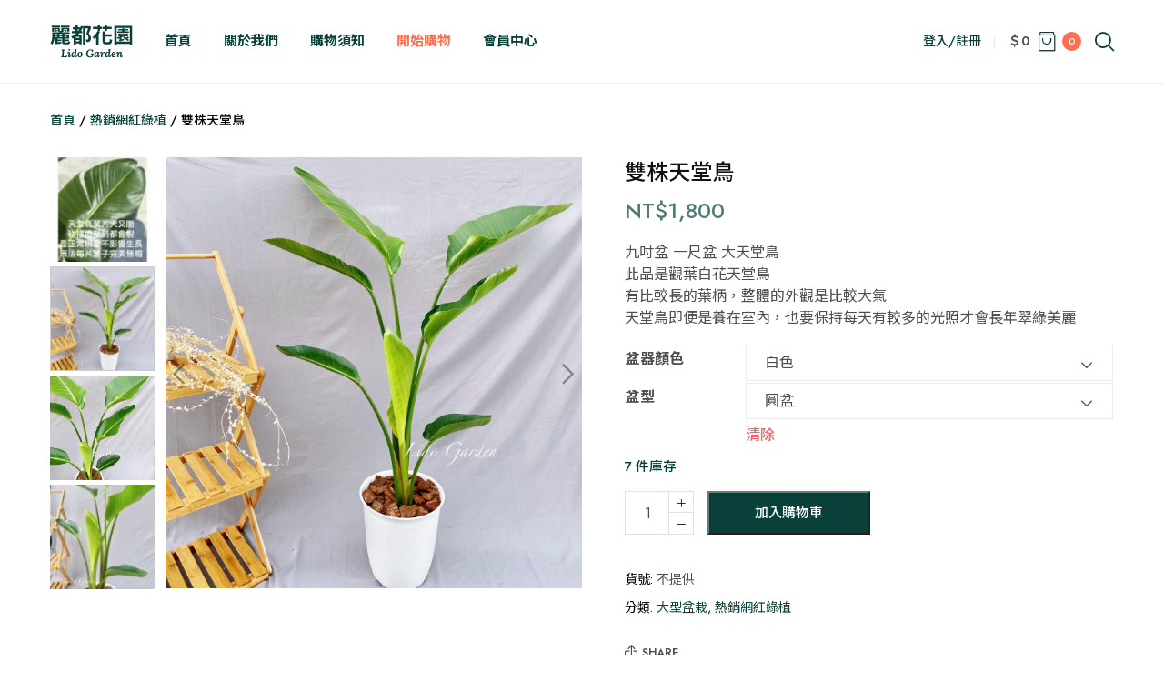

--- FILE ---
content_type: text/html; charset=UTF-8
request_url: https://www.lidogarden.tw/product/%E5%A4%A9%E5%A0%82%E9%B3%A5/
body_size: 34605
content:
<!DOCTYPE html>
<html lang="zh-TW" class="no-js">

<head>
    <meta charset="UTF-8">
    <meta name="viewport" content="width=device-width, initial-scale=1">
    <link rel="profile" href="http://gmpg.org/xfn/11">
        <meta name='robots' content='index, follow, max-image-preview:large, max-snippet:-1, max-video-preview:-1' />
	<style>img:is([sizes="auto" i], [sizes^="auto," i]) { contain-intrinsic-size: 3000px 1500px }</style>
	
	<!-- This site is optimized with the Yoast SEO plugin v26.1.1 - https://yoast.com/wordpress/plugins/seo/ -->
	<title>雙株天堂鳥 - 麗都園藝購物網站</title>
	<link rel="canonical" href="https://www.lidogarden.tw/product/天堂鳥/" />
	<meta property="og:locale" content="zh_TW" />
	<meta property="og:type" content="article" />
	<meta property="og:title" content="雙株天堂鳥 - 麗都園藝購物網站" />
	<meta property="og:description" content="九吋盆 一尺盆 大天堂鳥 此品是觀葉白花天堂鳥 有比較長的葉柄，整體的外觀是比較大氣 天堂鳥即便是養在室內，也要保持每天有較多的光照才會長年翠綠美麗" />
	<meta property="og:url" content="https://www.lidogarden.tw/product/天堂鳥/" />
	<meta property="og:site_name" content="麗都園藝購物網站" />
	<meta property="article:modified_time" content="2025-12-26T14:08:23+00:00" />
	<meta property="og:image" content="https://s3.ap-southeast-1.amazonaws.com/lidogarden.tw/wp-content/uploads/2022/08/S__41943193.jpg" />
	<meta property="og:image:width" content="1990" />
	<meta property="og:image:height" content="2106" />
	<meta property="og:image:type" content="image/jpeg" />
	<meta name="twitter:card" content="summary_large_image" />
	<meta name="twitter:label1" content="預估閱讀時間" />
	<meta name="twitter:data1" content="1 分鐘" />
	<script type="application/ld+json" class="yoast-schema-graph">{"@context":"https://schema.org","@graph":[{"@type":"WebPage","@id":"https://www.lidogarden.tw/product/%e5%a4%a9%e5%a0%82%e9%b3%a5/","url":"https://www.lidogarden.tw/product/%e5%a4%a9%e5%a0%82%e9%b3%a5/","name":"雙株天堂鳥 - 麗都園藝購物網站","isPartOf":{"@id":"https://www.lidogarden.tw/#website"},"primaryImageOfPage":{"@id":"https://www.lidogarden.tw/product/%e5%a4%a9%e5%a0%82%e9%b3%a5/#primaryimage"},"image":{"@id":"https://www.lidogarden.tw/product/%e5%a4%a9%e5%a0%82%e9%b3%a5/#primaryimage"},"thumbnailUrl":"https://s3.ap-southeast-1.amazonaws.com/lidogarden.tw/wp-content/uploads/2022/08/S__41943193.jpg","datePublished":"2022-08-25T05:48:54+00:00","dateModified":"2025-12-26T14:08:23+00:00","breadcrumb":{"@id":"https://www.lidogarden.tw/product/%e5%a4%a9%e5%a0%82%e9%b3%a5/#breadcrumb"},"inLanguage":"zh-TW","potentialAction":[{"@type":"ReadAction","target":["https://www.lidogarden.tw/product/%e5%a4%a9%e5%a0%82%e9%b3%a5/"]}]},{"@type":"ImageObject","inLanguage":"zh-TW","@id":"https://www.lidogarden.tw/product/%e5%a4%a9%e5%a0%82%e9%b3%a5/#primaryimage","url":"https://s3.ap-southeast-1.amazonaws.com/lidogarden.tw/wp-content/uploads/2022/08/S__41943193.jpg","contentUrl":"https://s3.ap-southeast-1.amazonaws.com/lidogarden.tw/wp-content/uploads/2022/08/S__41943193.jpg","width":1990,"height":2106},{"@type":"BreadcrumbList","@id":"https://www.lidogarden.tw/product/%e5%a4%a9%e5%a0%82%e9%b3%a5/#breadcrumb","itemListElement":[{"@type":"ListItem","position":1,"name":"Home","item":"https://www.lidogarden.tw/"},{"@type":"ListItem","position":2,"name":"商店","item":"https://www.lidogarden.tw/shop/"},{"@type":"ListItem","position":3,"name":"雙株天堂鳥"}]},{"@type":"WebSite","@id":"https://www.lidogarden.tw/#website","url":"https://www.lidogarden.tw/","name":"麗都園藝購物網站","description":"全新的繁體中文 WordPress 網站","potentialAction":[{"@type":"SearchAction","target":{"@type":"EntryPoint","urlTemplate":"https://www.lidogarden.tw/?s={search_term_string}"},"query-input":{"@type":"PropertyValueSpecification","valueRequired":true,"valueName":"search_term_string"}}],"inLanguage":"zh-TW"}]}</script>
	<!-- / Yoast SEO plugin. -->


<link rel='dns-prefetch' href='//www.youtube.com' />
<script type="text/javascript">
/* <![CDATA[ */
window._wpemojiSettings = {"baseUrl":"https:\/\/s.w.org\/images\/core\/emoji\/16.0.1\/72x72\/","ext":".png","svgUrl":"https:\/\/s.w.org\/images\/core\/emoji\/16.0.1\/svg\/","svgExt":".svg","source":{"concatemoji":"https:\/\/www.lidogarden.tw\/wp-includes\/js\/wp-emoji-release.min.js?ver=34a340d07c32b73abb1693ee925c9bd0"}};
/*! This file is auto-generated */
!function(s,n){var o,i,e;function c(e){try{var t={supportTests:e,timestamp:(new Date).valueOf()};sessionStorage.setItem(o,JSON.stringify(t))}catch(e){}}function p(e,t,n){e.clearRect(0,0,e.canvas.width,e.canvas.height),e.fillText(t,0,0);var t=new Uint32Array(e.getImageData(0,0,e.canvas.width,e.canvas.height).data),a=(e.clearRect(0,0,e.canvas.width,e.canvas.height),e.fillText(n,0,0),new Uint32Array(e.getImageData(0,0,e.canvas.width,e.canvas.height).data));return t.every(function(e,t){return e===a[t]})}function u(e,t){e.clearRect(0,0,e.canvas.width,e.canvas.height),e.fillText(t,0,0);for(var n=e.getImageData(16,16,1,1),a=0;a<n.data.length;a++)if(0!==n.data[a])return!1;return!0}function f(e,t,n,a){switch(t){case"flag":return n(e,"\ud83c\udff3\ufe0f\u200d\u26a7\ufe0f","\ud83c\udff3\ufe0f\u200b\u26a7\ufe0f")?!1:!n(e,"\ud83c\udde8\ud83c\uddf6","\ud83c\udde8\u200b\ud83c\uddf6")&&!n(e,"\ud83c\udff4\udb40\udc67\udb40\udc62\udb40\udc65\udb40\udc6e\udb40\udc67\udb40\udc7f","\ud83c\udff4\u200b\udb40\udc67\u200b\udb40\udc62\u200b\udb40\udc65\u200b\udb40\udc6e\u200b\udb40\udc67\u200b\udb40\udc7f");case"emoji":return!a(e,"\ud83e\udedf")}return!1}function g(e,t,n,a){var r="undefined"!=typeof WorkerGlobalScope&&self instanceof WorkerGlobalScope?new OffscreenCanvas(300,150):s.createElement("canvas"),o=r.getContext("2d",{willReadFrequently:!0}),i=(o.textBaseline="top",o.font="600 32px Arial",{});return e.forEach(function(e){i[e]=t(o,e,n,a)}),i}function t(e){var t=s.createElement("script");t.src=e,t.defer=!0,s.head.appendChild(t)}"undefined"!=typeof Promise&&(o="wpEmojiSettingsSupports",i=["flag","emoji"],n.supports={everything:!0,everythingExceptFlag:!0},e=new Promise(function(e){s.addEventListener("DOMContentLoaded",e,{once:!0})}),new Promise(function(t){var n=function(){try{var e=JSON.parse(sessionStorage.getItem(o));if("object"==typeof e&&"number"==typeof e.timestamp&&(new Date).valueOf()<e.timestamp+604800&&"object"==typeof e.supportTests)return e.supportTests}catch(e){}return null}();if(!n){if("undefined"!=typeof Worker&&"undefined"!=typeof OffscreenCanvas&&"undefined"!=typeof URL&&URL.createObjectURL&&"undefined"!=typeof Blob)try{var e="postMessage("+g.toString()+"("+[JSON.stringify(i),f.toString(),p.toString(),u.toString()].join(",")+"));",a=new Blob([e],{type:"text/javascript"}),r=new Worker(URL.createObjectURL(a),{name:"wpTestEmojiSupports"});return void(r.onmessage=function(e){c(n=e.data),r.terminate(),t(n)})}catch(e){}c(n=g(i,f,p,u))}t(n)}).then(function(e){for(var t in e)n.supports[t]=e[t],n.supports.everything=n.supports.everything&&n.supports[t],"flag"!==t&&(n.supports.everythingExceptFlag=n.supports.everythingExceptFlag&&n.supports[t]);n.supports.everythingExceptFlag=n.supports.everythingExceptFlag&&!n.supports.flag,n.DOMReady=!1,n.readyCallback=function(){n.DOMReady=!0}}).then(function(){return e}).then(function(){var e;n.supports.everything||(n.readyCallback(),(e=n.source||{}).concatemoji?t(e.concatemoji):e.wpemoji&&e.twemoji&&(t(e.twemoji),t(e.wpemoji)))}))}((window,document),window._wpemojiSettings);
/* ]]> */
</script>
<style id='wp-emoji-styles-inline-css' type='text/css'>

	img.wp-smiley, img.emoji {
		display: inline !important;
		border: none !important;
		box-shadow: none !important;
		height: 1em !important;
		width: 1em !important;
		margin: 0 0.07em !important;
		vertical-align: -0.1em !important;
		background: none !important;
		padding: 0 !important;
	}
</style>
<link rel='stylesheet' id='wp-block-library-css' href='https://www.lidogarden.tw/wp-includes/css/dist/block-library/style.min.css?ver=34a340d07c32b73abb1693ee925c9bd0' type='text/css' media='all' />
<style id='classic-theme-styles-inline-css' type='text/css'>
/*! This file is auto-generated */
.wp-block-button__link{color:#fff;background-color:#32373c;border-radius:9999px;box-shadow:none;text-decoration:none;padding:calc(.667em + 2px) calc(1.333em + 2px);font-size:1.125em}.wp-block-file__button{background:#32373c;color:#fff;text-decoration:none}
</style>
<style id='global-styles-inline-css' type='text/css'>
:root{--wp--preset--aspect-ratio--square: 1;--wp--preset--aspect-ratio--4-3: 4/3;--wp--preset--aspect-ratio--3-4: 3/4;--wp--preset--aspect-ratio--3-2: 3/2;--wp--preset--aspect-ratio--2-3: 2/3;--wp--preset--aspect-ratio--16-9: 16/9;--wp--preset--aspect-ratio--9-16: 9/16;--wp--preset--color--black: #000000;--wp--preset--color--cyan-bluish-gray: #abb8c3;--wp--preset--color--white: #ffffff;--wp--preset--color--pale-pink: #f78da7;--wp--preset--color--vivid-red: #cf2e2e;--wp--preset--color--luminous-vivid-orange: #ff6900;--wp--preset--color--luminous-vivid-amber: #fcb900;--wp--preset--color--light-green-cyan: #7bdcb5;--wp--preset--color--vivid-green-cyan: #00d084;--wp--preset--color--pale-cyan-blue: #8ed1fc;--wp--preset--color--vivid-cyan-blue: #0693e3;--wp--preset--color--vivid-purple: #9b51e0;--wp--preset--gradient--vivid-cyan-blue-to-vivid-purple: linear-gradient(135deg,rgba(6,147,227,1) 0%,rgb(155,81,224) 100%);--wp--preset--gradient--light-green-cyan-to-vivid-green-cyan: linear-gradient(135deg,rgb(122,220,180) 0%,rgb(0,208,130) 100%);--wp--preset--gradient--luminous-vivid-amber-to-luminous-vivid-orange: linear-gradient(135deg,rgba(252,185,0,1) 0%,rgba(255,105,0,1) 100%);--wp--preset--gradient--luminous-vivid-orange-to-vivid-red: linear-gradient(135deg,rgba(255,105,0,1) 0%,rgb(207,46,46) 100%);--wp--preset--gradient--very-light-gray-to-cyan-bluish-gray: linear-gradient(135deg,rgb(238,238,238) 0%,rgb(169,184,195) 100%);--wp--preset--gradient--cool-to-warm-spectrum: linear-gradient(135deg,rgb(74,234,220) 0%,rgb(151,120,209) 20%,rgb(207,42,186) 40%,rgb(238,44,130) 60%,rgb(251,105,98) 80%,rgb(254,248,76) 100%);--wp--preset--gradient--blush-light-purple: linear-gradient(135deg,rgb(255,206,236) 0%,rgb(152,150,240) 100%);--wp--preset--gradient--blush-bordeaux: linear-gradient(135deg,rgb(254,205,165) 0%,rgb(254,45,45) 50%,rgb(107,0,62) 100%);--wp--preset--gradient--luminous-dusk: linear-gradient(135deg,rgb(255,203,112) 0%,rgb(199,81,192) 50%,rgb(65,88,208) 100%);--wp--preset--gradient--pale-ocean: linear-gradient(135deg,rgb(255,245,203) 0%,rgb(182,227,212) 50%,rgb(51,167,181) 100%);--wp--preset--gradient--electric-grass: linear-gradient(135deg,rgb(202,248,128) 0%,rgb(113,206,126) 100%);--wp--preset--gradient--midnight: linear-gradient(135deg,rgb(2,3,129) 0%,rgb(40,116,252) 100%);--wp--preset--font-size--small: 13px;--wp--preset--font-size--medium: 20px;--wp--preset--font-size--large: 36px;--wp--preset--font-size--x-large: 42px;--wp--preset--spacing--20: 0.44rem;--wp--preset--spacing--30: 0.67rem;--wp--preset--spacing--40: 1rem;--wp--preset--spacing--50: 1.5rem;--wp--preset--spacing--60: 2.25rem;--wp--preset--spacing--70: 3.38rem;--wp--preset--spacing--80: 5.06rem;--wp--preset--shadow--natural: 6px 6px 9px rgba(0, 0, 0, 0.2);--wp--preset--shadow--deep: 12px 12px 50px rgba(0, 0, 0, 0.4);--wp--preset--shadow--sharp: 6px 6px 0px rgba(0, 0, 0, 0.2);--wp--preset--shadow--outlined: 6px 6px 0px -3px rgba(255, 255, 255, 1), 6px 6px rgba(0, 0, 0, 1);--wp--preset--shadow--crisp: 6px 6px 0px rgba(0, 0, 0, 1);}:where(.is-layout-flex){gap: 0.5em;}:where(.is-layout-grid){gap: 0.5em;}body .is-layout-flex{display: flex;}.is-layout-flex{flex-wrap: wrap;align-items: center;}.is-layout-flex > :is(*, div){margin: 0;}body .is-layout-grid{display: grid;}.is-layout-grid > :is(*, div){margin: 0;}:where(.wp-block-columns.is-layout-flex){gap: 2em;}:where(.wp-block-columns.is-layout-grid){gap: 2em;}:where(.wp-block-post-template.is-layout-flex){gap: 1.25em;}:where(.wp-block-post-template.is-layout-grid){gap: 1.25em;}.has-black-color{color: var(--wp--preset--color--black) !important;}.has-cyan-bluish-gray-color{color: var(--wp--preset--color--cyan-bluish-gray) !important;}.has-white-color{color: var(--wp--preset--color--white) !important;}.has-pale-pink-color{color: var(--wp--preset--color--pale-pink) !important;}.has-vivid-red-color{color: var(--wp--preset--color--vivid-red) !important;}.has-luminous-vivid-orange-color{color: var(--wp--preset--color--luminous-vivid-orange) !important;}.has-luminous-vivid-amber-color{color: var(--wp--preset--color--luminous-vivid-amber) !important;}.has-light-green-cyan-color{color: var(--wp--preset--color--light-green-cyan) !important;}.has-vivid-green-cyan-color{color: var(--wp--preset--color--vivid-green-cyan) !important;}.has-pale-cyan-blue-color{color: var(--wp--preset--color--pale-cyan-blue) !important;}.has-vivid-cyan-blue-color{color: var(--wp--preset--color--vivid-cyan-blue) !important;}.has-vivid-purple-color{color: var(--wp--preset--color--vivid-purple) !important;}.has-black-background-color{background-color: var(--wp--preset--color--black) !important;}.has-cyan-bluish-gray-background-color{background-color: var(--wp--preset--color--cyan-bluish-gray) !important;}.has-white-background-color{background-color: var(--wp--preset--color--white) !important;}.has-pale-pink-background-color{background-color: var(--wp--preset--color--pale-pink) !important;}.has-vivid-red-background-color{background-color: var(--wp--preset--color--vivid-red) !important;}.has-luminous-vivid-orange-background-color{background-color: var(--wp--preset--color--luminous-vivid-orange) !important;}.has-luminous-vivid-amber-background-color{background-color: var(--wp--preset--color--luminous-vivid-amber) !important;}.has-light-green-cyan-background-color{background-color: var(--wp--preset--color--light-green-cyan) !important;}.has-vivid-green-cyan-background-color{background-color: var(--wp--preset--color--vivid-green-cyan) !important;}.has-pale-cyan-blue-background-color{background-color: var(--wp--preset--color--pale-cyan-blue) !important;}.has-vivid-cyan-blue-background-color{background-color: var(--wp--preset--color--vivid-cyan-blue) !important;}.has-vivid-purple-background-color{background-color: var(--wp--preset--color--vivid-purple) !important;}.has-black-border-color{border-color: var(--wp--preset--color--black) !important;}.has-cyan-bluish-gray-border-color{border-color: var(--wp--preset--color--cyan-bluish-gray) !important;}.has-white-border-color{border-color: var(--wp--preset--color--white) !important;}.has-pale-pink-border-color{border-color: var(--wp--preset--color--pale-pink) !important;}.has-vivid-red-border-color{border-color: var(--wp--preset--color--vivid-red) !important;}.has-luminous-vivid-orange-border-color{border-color: var(--wp--preset--color--luminous-vivid-orange) !important;}.has-luminous-vivid-amber-border-color{border-color: var(--wp--preset--color--luminous-vivid-amber) !important;}.has-light-green-cyan-border-color{border-color: var(--wp--preset--color--light-green-cyan) !important;}.has-vivid-green-cyan-border-color{border-color: var(--wp--preset--color--vivid-green-cyan) !important;}.has-pale-cyan-blue-border-color{border-color: var(--wp--preset--color--pale-cyan-blue) !important;}.has-vivid-cyan-blue-border-color{border-color: var(--wp--preset--color--vivid-cyan-blue) !important;}.has-vivid-purple-border-color{border-color: var(--wp--preset--color--vivid-purple) !important;}.has-vivid-cyan-blue-to-vivid-purple-gradient-background{background: var(--wp--preset--gradient--vivid-cyan-blue-to-vivid-purple) !important;}.has-light-green-cyan-to-vivid-green-cyan-gradient-background{background: var(--wp--preset--gradient--light-green-cyan-to-vivid-green-cyan) !important;}.has-luminous-vivid-amber-to-luminous-vivid-orange-gradient-background{background: var(--wp--preset--gradient--luminous-vivid-amber-to-luminous-vivid-orange) !important;}.has-luminous-vivid-orange-to-vivid-red-gradient-background{background: var(--wp--preset--gradient--luminous-vivid-orange-to-vivid-red) !important;}.has-very-light-gray-to-cyan-bluish-gray-gradient-background{background: var(--wp--preset--gradient--very-light-gray-to-cyan-bluish-gray) !important;}.has-cool-to-warm-spectrum-gradient-background{background: var(--wp--preset--gradient--cool-to-warm-spectrum) !important;}.has-blush-light-purple-gradient-background{background: var(--wp--preset--gradient--blush-light-purple) !important;}.has-blush-bordeaux-gradient-background{background: var(--wp--preset--gradient--blush-bordeaux) !important;}.has-luminous-dusk-gradient-background{background: var(--wp--preset--gradient--luminous-dusk) !important;}.has-pale-ocean-gradient-background{background: var(--wp--preset--gradient--pale-ocean) !important;}.has-electric-grass-gradient-background{background: var(--wp--preset--gradient--electric-grass) !important;}.has-midnight-gradient-background{background: var(--wp--preset--gradient--midnight) !important;}.has-small-font-size{font-size: var(--wp--preset--font-size--small) !important;}.has-medium-font-size{font-size: var(--wp--preset--font-size--medium) !important;}.has-large-font-size{font-size: var(--wp--preset--font-size--large) !important;}.has-x-large-font-size{font-size: var(--wp--preset--font-size--x-large) !important;}
:where(.wp-block-post-template.is-layout-flex){gap: 1.25em;}:where(.wp-block-post-template.is-layout-grid){gap: 1.25em;}
:where(.wp-block-columns.is-layout-flex){gap: 2em;}:where(.wp-block-columns.is-layout-grid){gap: 2em;}
:root :where(.wp-block-pullquote){font-size: 1.5em;line-height: 1.6;}
</style>
<link rel='stylesheet' id='photoswipe-css' href='https://www.lidogarden.tw/wp-content/plugins/woocommerce/assets/css/photoswipe/photoswipe.min.css?ver=10.2.2' type='text/css' media='all' />
<link rel='stylesheet' id='photoswipe-default-skin-css' href='https://www.lidogarden.tw/wp-content/plugins/woocommerce/assets/css/photoswipe/default-skin/default-skin.min.css?ver=10.2.2' type='text/css' media='all' />
<link rel='stylesheet' id='woocommerce-layout-css' href='https://www.lidogarden.tw/wp-content/plugins/woocommerce/assets/css/woocommerce-layout.css?ver=10.2.2' type='text/css' media='all' />
<link rel='stylesheet' id='woocommerce-smallscreen-css' href='https://www.lidogarden.tw/wp-content/plugins/woocommerce/assets/css/woocommerce-smallscreen.css?ver=10.2.2' type='text/css' media='only screen and (max-width: 768px)' />
<link rel='stylesheet' id='woocommerce-general-css' href='https://www.lidogarden.tw/wp-content/plugins/woocommerce/assets/css/woocommerce.css?ver=10.2.2' type='text/css' media='all' />
<style id='woocommerce-inline-inline-css' type='text/css'>
.woocommerce form .form-row .required { visibility: visible; }
</style>
<link rel='stylesheet' id='brands-styles-css' href='https://www.lidogarden.tw/wp-content/plugins/woocommerce/assets/css/brands.css?ver=10.2.2' type='text/css' media='all' />
<link rel='stylesheet' id='wc-social-login-frontend-css' href='https://www.lidogarden.tw/wp-content/plugins/woocommerce-social-login/assets/css/frontend/wc-social-login.min.css?ver=2.17.1' type='text/css' media='all' />
<style id='wc-social-login-frontend-inline-css' type='text/css'>
 a.button-social-login.button-social-login-facebook, .widget-area a.button-social-login.button-social-login-facebook, .social-badge.social-badge-facebook { background: #3b5998; border-color: #3b5998; } 
</style>
<link rel='stylesheet' id='fancybox-css' href='https://www.lidogarden.tw/wp-content/themes/innovext/assets/dist/css/vendor/jquery.fancybox.min.css?ver=1761892202' type='text/css' media='all' />
<link rel='stylesheet' id='theme-style-css' href='https://www.lidogarden.tw/wp-content/themes/innovext/assets/dist/css/main.min.css?ver=1761892202' type='text/css' media='all' />
<script type="text/javascript" src="https://www.lidogarden.tw/wp-includes/js/jquery/jquery.min.js?ver=3.7.1" id="jquery-core-js"></script>
<script type="text/javascript" src="https://www.lidogarden.tw/wp-includes/js/jquery/jquery-migrate.min.js?ver=3.4.1" id="jquery-migrate-js"></script>
<script type="text/javascript" src="https://www.lidogarden.tw/wp-content/plugins/woocommerce/assets/js/jquery-blockui/jquery.blockUI.min.js?ver=2.7.0-wc.10.2.2" id="jquery-blockui-js" defer="defer" data-wp-strategy="defer"></script>
<script type="text/javascript" id="wc-add-to-cart-js-extra">
/* <![CDATA[ */
var wc_add_to_cart_params = {"ajax_url":"\/wp-admin\/admin-ajax.php","wc_ajax_url":"\/?wc-ajax=%%endpoint%%","i18n_view_cart":"\u67e5\u770b\u8cfc\u7269\u8eca","cart_url":"https:\/\/www.lidogarden.tw\/cart\/","is_cart":"","cart_redirect_after_add":"no"};
/* ]]> */
</script>
<script type="text/javascript" src="https://www.lidogarden.tw/wp-content/plugins/woocommerce/assets/js/frontend/add-to-cart.min.js?ver=10.2.2" id="wc-add-to-cart-js" defer="defer" data-wp-strategy="defer"></script>
<script type="text/javascript" src="https://www.lidogarden.tw/wp-content/plugins/woocommerce/assets/js/zoom/jquery.zoom.min.js?ver=1.7.21-wc.10.2.2" id="zoom-js" defer="defer" data-wp-strategy="defer"></script>
<script type="text/javascript" src="https://www.lidogarden.tw/wp-content/plugins/woocommerce/assets/js/flexslider/jquery.flexslider.min.js?ver=2.7.2-wc.10.2.2" id="flexslider-js" defer="defer" data-wp-strategy="defer"></script>
<script type="text/javascript" src="https://www.lidogarden.tw/wp-content/plugins/woocommerce/assets/js/photoswipe/photoswipe.min.js?ver=4.1.1-wc.10.2.2" id="photoswipe-js" defer="defer" data-wp-strategy="defer"></script>
<script type="text/javascript" src="https://www.lidogarden.tw/wp-content/plugins/woocommerce/assets/js/photoswipe/photoswipe-ui-default.min.js?ver=4.1.1-wc.10.2.2" id="photoswipe-ui-default-js" defer="defer" data-wp-strategy="defer"></script>
<script type="text/javascript" id="wc-single-product-js-extra">
/* <![CDATA[ */
var wc_single_product_params = {"i18n_required_rating_text":"\u8acb\u9078\u64c7\u8a55\u5206","i18n_rating_options":["1 \u661f (\u5171 5 \u661f)","2 \u661f (\u5171 5 \u661f)","3 \u661f (\u5171 5 \u661f)","4 \u661f (\u5171 5 \u661f)","5 \u661f (\u5171 5 \u661f)"],"i18n_product_gallery_trigger_text":"\u6aa2\u8996\u5168\u87a2\u5e55\u5716\u5eab","review_rating_required":"yes","flexslider":{"rtl":false,"animation":"slide","smoothHeight":true,"directionNav":false,"controlNav":"thumbnails","slideshow":false,"animationSpeed":500,"animationLoop":false,"allowOneSlide":false},"zoom_enabled":"1","zoom_options":[],"photoswipe_enabled":"1","photoswipe_options":{"shareEl":false,"closeOnScroll":false,"history":false,"hideAnimationDuration":0,"showAnimationDuration":0},"flexslider_enabled":"1"};
/* ]]> */
</script>
<script type="text/javascript" src="https://www.lidogarden.tw/wp-content/plugins/woocommerce/assets/js/frontend/single-product.min.js?ver=10.2.2" id="wc-single-product-js" defer="defer" data-wp-strategy="defer"></script>
<script type="text/javascript" src="https://www.lidogarden.tw/wp-content/plugins/woocommerce/assets/js/js-cookie/js.cookie.min.js?ver=2.1.4-wc.10.2.2" id="js-cookie-js" data-wp-strategy="defer"></script>
<script type="text/javascript" id="woocommerce-js-extra">
/* <![CDATA[ */
var woocommerce_params = {"ajax_url":"\/wp-admin\/admin-ajax.php","wc_ajax_url":"\/?wc-ajax=%%endpoint%%","i18n_password_show":"\u986f\u793a\u5bc6\u78bc","i18n_password_hide":"\u96b1\u85cf\u5bc6\u78bc"};
/* ]]> */
</script>
<script type="text/javascript" src="https://www.lidogarden.tw/wp-content/plugins/woocommerce/assets/js/frontend/woocommerce.min.js?ver=10.2.2" id="woocommerce-js" defer="defer" data-wp-strategy="defer"></script>
<script type="text/javascript" src="https://www.lidogarden.tw/wp-content/plugins/woocommerce-social-login/assets/js/frontend/wc-social-login.min.js?ver=2.17.1" id="wc-social-login-frontend-js" defer="defer" data-wp-strategy="defer"></script>
<script type="text/javascript" src="https://www.youtube.com/iframe_api?ver=34a340d07c32b73abb1693ee925c9bd0" id="youtube-api-js"></script>
<link rel="https://api.w.org/" href="https://www.lidogarden.tw/wp-json/" /><link rel="alternate" title="JSON" type="application/json" href="https://www.lidogarden.tw/wp-json/wp/v2/product/1991" /><link rel="EditURI" type="application/rsd+xml" title="RSD" href="https://www.lidogarden.tw/xmlrpc.php?rsd" />

<link rel='shortlink' href='https://www.lidogarden.tw/?p=1991' />
<link rel="alternate" title="oEmbed (JSON)" type="application/json+oembed" href="https://www.lidogarden.tw/wp-json/oembed/1.0/embed?url=https%3A%2F%2Fwww.lidogarden.tw%2Fproduct%2F%25e5%25a4%25a9%25e5%25a0%2582%25e9%25b3%25a5%2F" />
<link rel="alternate" title="oEmbed (XML)" type="text/xml+oembed" href="https://www.lidogarden.tw/wp-json/oembed/1.0/embed?url=https%3A%2F%2Fwww.lidogarden.tw%2Fproduct%2F%25e5%25a4%25a9%25e5%25a0%2582%25e9%25b3%25a5%2F&#038;format=xml" />
	<noscript><style>.woocommerce-product-gallery{ opacity: 1 !important; }</style></noscript>
	<link rel="icon" href="https://s3.ap-southeast-1.amazonaws.com/lidogarden.tw/wp-content/uploads/2020/12/cropped-favicon-lido-1-32x32.png" sizes="32x32" />
<link rel="icon" href="https://s3.ap-southeast-1.amazonaws.com/lidogarden.tw/wp-content/uploads/2020/12/cropped-favicon-lido-1-192x192.png" sizes="192x192" />
<link rel="apple-touch-icon" href="https://s3.ap-southeast-1.amazonaws.com/lidogarden.tw/wp-content/uploads/2020/12/cropped-favicon-lido-1-180x180.png" />
<meta name="msapplication-TileImage" content="https://s3.ap-southeast-1.amazonaws.com/lidogarden.tw/wp-content/uploads/2020/12/cropped-favicon-lido-1-270x270.png" />
<noscript><style id="rocket-lazyload-nojs-css">.rll-youtube-player, [data-lazy-src]{display:none !important;}</style></noscript>    <!-- Global site tag (gtag.js) - Google Analytics -->
<script async src="https://www.googletagmanager.com/gtag/js?id=G-3PQHVMCPNR"></script>
<script>
  window.dataLayer = window.dataLayer || [];
  function gtag(){dataLayer.push(arguments);}
  gtag('js', new Date());

  gtag('config', 'G-3PQHVMCPNR');
</script><meta name="generator" content="WP Rocket 3.20.0.2" data-wpr-features="wpr_lazyload_images wpr_desktop" /></head>

<body class="wp-singular product-template-default single single-product postid-1991 wp-theme-innovext theme-innovext woocommerce woocommerce-page woocommerce-no-js">
        <a class="backtotop d-flex align-items-center justify-content-center" href="#" title="Go to top"><i class="icomoon icon-arrow-up"></i></a>

    <!--     Navigation  -->
    <header class="header" role="banner">
        <!--Header Content-->
        <div class="main-menu">
            <div class="container">
                <div class="row">
                    <div class="col-2 d-lg-none header-tool-bar">
                        <div class="site-mobile-menu">
                            <div class="menu-toggle">
                                <span class="icon-bar">
                                    <span></span>
                                </span>
                            </div>
                        </div>
                    </div>
                    <div class="col-8 d-flex align-items-center justify-content-center justify-content-lg-start text-center text-lg-left">
                       <a href="https://www.lidogarden.tw" class="logo text-center d-inline-block" title="麗都花園 Lido Garden" aria-label="Back to HomePage">
                            <svg width="91" height="37" viewBox="0 0 91 37" fill="none" xmlns="http://www.w3.org/2000/svg">
<path d="M21.62 1.163H12.029V2.934H21.62V1.163ZM11.155 1.163H1.725V2.934H11.155V1.163ZM7.866 12.732V13.721H4.991C5.014 13.376 5.037 13.054 5.037 12.732H7.866ZM7.866 10.225V11.053H5.037V10.225H7.866ZM13.202 11.053H10.304V10.225H13.202V11.053ZM13.202 13.721H10.304V12.732H13.202V13.721ZM18.423 12.732V13.721H15.64V12.732H18.423ZM16.721 19.77C15.893 19.77 15.755 19.655 15.755 19.034V18.183H20.631V16.389H15.755V15.4H20.976V11.053H15.64V10.225H21.62V8.385H13.133C13.087 8.224 13.018 8.04 12.949 7.879H14.766V5.096H16.192L15.019 6.177C15.755 6.683 16.629 7.465 17.043 8.04L18.331 6.775C17.917 6.223 17.112 5.579 16.376 5.096H18.722V7.833H21.16V3.624H12.42V6.821L12.397 6.775L10.856 7.281V3.624H2.254V7.879H4.577V5.096H6.095L4.853 6.2C5.543 6.683 6.371 7.488 6.739 8.017L8.073 6.775C7.659 6.246 6.854 5.579 6.141 5.096H8.464V7.833H10.005C10.097 8.017 10.166 8.201 10.235 8.385H2.484V12.249C2.484 14.664 2.323 17.999 0.506 20.368C1.035 20.644 2.093 21.587 2.507 22.093C3.91 20.276 4.577 17.746 4.853 15.4H5.704V18.735C5.704 19.494 5.29 19.701 4.899 19.839C5.175 20.253 5.497 21.242 5.566 21.817C6.141 21.587 7.015 21.449 12.604 20.989C12.581 20.529 12.558 19.701 12.627 19.103L8.257 19.379V18.183H12.512V16.389H8.257V15.4H13.225V19.057C13.225 21.104 13.846 21.702 16.376 21.702H19.481C21.321 21.702 21.965 21.127 22.195 19.034C21.574 18.919 20.585 18.597 20.102 18.252C19.987 19.517 19.849 19.77 19.228 19.77H16.721ZM30.452 7.189V5.303H32.177C31.763 5.97 31.349 6.591 30.912 7.189H30.452ZM32.246 14.871H28.543V13.422H32.246V14.871ZM28.543 18.574V16.941H32.246V18.574H28.543ZM43.401 1.692L42.987 1.784H36.363V2.221L33.948 1.554C33.603 2.451 33.258 3.325 32.821 4.13V2.957H30.452V0.725999H27.922V2.957H24.909V5.303H27.922V7.189H23.92V9.581H28.819C27.209 11.122 25.369 12.387 23.322 13.376C23.828 13.928 24.61 15.078 24.909 15.653C25.277 15.446 25.668 15.216 26.059 14.963V21.932H28.543V20.759H32.246V21.633H34.845V11.26H30.705C31.211 10.708 31.694 10.179 32.177 9.581H35.604V7.189H33.902C34.868 5.694 35.673 4.038 36.363 2.29V21.978H39.054V4.36H41.952C41.4 6.131 40.618 8.454 39.928 10.11C41.791 11.881 42.32 13.56 42.32 14.825C42.32 15.584 42.159 16.136 41.722 16.389C41.492 16.527 41.147 16.596 40.802 16.596C40.388 16.596 39.905 16.596 39.353 16.55C39.767 17.286 40.02 18.459 40.043 19.195C40.756 19.241 41.515 19.241 42.044 19.172C42.665 19.08 43.24 18.873 43.654 18.551C44.574 17.953 44.942 16.826 44.942 15.101C44.942 13.629 44.551 11.812 42.596 9.765C43.539 7.741 44.551 5.142 45.379 2.934L43.401 1.692ZM59.961 7.097H62.721V5.119H67.735V2.543H62.721V0.518999H59.961V2.543H57.868V5.119H59.961V7.097ZM55.108 0.518999H52.394V2.543H47.242V5.119H52.394V6.982C51.106 9.719 48.875 12.387 46.506 14.043C47.15 14.48 48.254 15.446 48.76 15.975C49.404 15.446 50.048 14.802 50.715 14.135V22.001H53.429V10.708C54.073 9.765 54.625 8.799 55.108 7.833L52.624 7.051H55.108V5.119H57.109V2.543H55.108V0.518999ZM61.663 19.172C60.674 19.172 60.536 19.034 60.536 18.022V13.261H67.643V10.708H60.536V7.419H57.822V18.022C57.822 20.851 58.581 21.702 61.318 21.702H64.814C67.206 21.702 67.942 20.575 68.241 16.872C67.505 16.688 66.378 16.228 65.78 15.791C65.642 18.62 65.481 19.172 64.561 19.172H61.663ZM86.825 7.465H81.65V6.568H85.882V5.096H81.65V4.13H79.166V5.096H75.118V6.568H79.166V7.465H74.037V8.983H86.825V7.465ZM77.487 10.8H83.421V11.743H77.487V10.8ZM78.545 16.297V14.342C79.419 13.928 80.224 13.445 80.868 12.916H85.813V9.627H75.21V12.916H77.832C76.544 13.514 74.957 13.997 73.462 14.296C73.853 14.664 74.497 15.446 74.773 15.814C75.348 15.63 75.969 15.423 76.59 15.193V16.021C76.59 16.895 76.176 17.148 75.831 17.309C76.061 17.585 76.36 18.298 76.452 18.712C76.843 18.482 77.51 18.252 81.42 17.286C81.374 16.895 81.351 16.136 81.42 15.63L78.545 16.297ZM85.468 13.169C85.031 13.56 84.341 14.043 83.72 14.48C82.961 13.997 82.225 13.514 81.581 13.123L79.925 14.043C81.857 15.216 84.272 16.964 85.422 18.045L87.17 17.01C86.664 16.55 85.951 16.021 85.146 15.446C85.813 15.078 86.48 14.687 87.078 14.227L85.468 13.169ZM73.255 18.735V3.854H87.63V18.735H73.255ZM70.679 1.393V22.024H73.255V21.196H87.63V22.024H90.298V1.393H70.679ZM16.188 27.6L16.152 28.392C15.976 28.4 15.82 28.424 15.684 28.464C15.556 28.504 15.452 28.596 15.372 28.74C15.3 28.876 15.256 29.108 15.24 29.436L15 34.032C14.992 34.248 14.976 34.452 14.952 34.644C14.936 34.836 14.92 34.984 14.904 35.088H16.512C16.984 35.08 17.364 34.916 17.652 34.596C17.94 34.268 18.1 33.776 18.132 33.12H18.924L18.708 36H12.336L12.384 35.208C12.56 35.2 12.712 35.176 12.84 35.136C12.968 35.096 13.068 35.004 13.14 34.86C13.22 34.716 13.268 34.484 13.284 34.164L13.524 29.568C13.54 29.352 13.556 29.144 13.572 28.944C13.596 28.744 13.616 28.592 13.632 28.488C13.504 28.496 13.344 28.504 13.152 28.512C12.96 28.512 12.82 28.516 12.732 28.524L12.78 27.6H16.188ZM21.3213 26.844C21.5853 26.844 21.7973 26.94 21.9573 27.132C22.1253 27.324 22.2013 27.56 22.1853 27.84C22.1773 28.112 22.0853 28.344 21.9093 28.536C21.7333 28.72 21.5133 28.812 21.2493 28.812C20.9773 28.812 20.7573 28.72 20.5893 28.536C20.4293 28.344 20.3533 28.112 20.3613 27.84C20.3773 27.56 20.4813 27.324 20.6733 27.132C20.8653 26.94 21.0813 26.844 21.3213 26.844ZM20.9013 29.868C21.3173 29.868 21.6053 29.996 21.7653 30.252C21.9333 30.5 22.0173 30.836 22.0173 31.26C22.0173 31.452 21.9973 31.712 21.9573 32.04C21.9173 32.368 21.8733 32.712 21.8253 33.072C21.7773 33.432 21.7333 33.76 21.6933 34.056C21.6533 34.352 21.6333 34.568 21.6333 34.704C21.6333 34.832 21.6533 34.916 21.6933 34.956C21.7333 34.996 21.7733 35.016 21.8133 35.016C21.9093 35.016 22.0053 34.948 22.1013 34.812C22.1973 34.676 22.2973 34.428 22.4013 34.068L23.0493 34.26C23.0173 34.428 22.9533 34.62 22.8573 34.836C22.7693 35.052 22.6493 35.26 22.4973 35.46C22.3453 35.652 22.1613 35.812 21.9453 35.94C21.7373 36.068 21.4973 36.132 21.2253 36.132C20.7853 36.132 20.4813 36.012 20.3133 35.772C20.1533 35.532 20.0733 35.2 20.0733 34.776C20.0733 34.544 20.0933 34.268 20.1333 33.948C20.1733 33.628 20.2173 33.3 20.2653 32.964C20.3213 32.628 20.3693 32.316 20.4093 32.028C20.4493 31.732 20.4693 31.488 20.4693 31.296C20.4693 31.16 20.4493 31.076 20.4093 31.044C20.3693 31.004 20.3253 30.984 20.2773 30.984C20.1893 30.984 20.0973 31.052 20.0013 31.188C19.9053 31.324 19.8053 31.572 19.7013 31.932L19.0533 31.74C19.0853 31.572 19.1493 31.38 19.2453 31.164C19.3413 30.948 19.4653 30.744 19.6173 30.552C19.7773 30.352 19.9613 30.188 20.1693 30.06C20.3853 29.932 20.6293 29.868 20.9013 29.868ZM25.2663 36.132C24.8663 36.132 24.5343 36.032 24.2703 35.832C24.0063 35.624 23.8103 35.348 23.6823 35.004C23.5543 34.66 23.4903 34.272 23.4903 33.84C23.4903 33.08 23.6063 32.4 23.8383 31.8C24.0783 31.2 24.4423 30.728 24.9303 30.384C25.4263 30.04 26.0543 29.868 26.8143 29.868C26.8703 29.868 26.9663 29.872 27.1023 29.88C27.2383 29.88 27.3343 29.884 27.3903 29.892C27.4303 29.524 27.4583 29.232 27.4743 29.016C27.4983 28.8 27.5183 28.628 27.5343 28.5C27.5503 28.372 27.5663 28.264 27.5823 28.176C27.4543 28.184 27.3023 28.192 27.1263 28.2C26.9583 28.2 26.8303 28.204 26.7423 28.212L26.7903 27.3C27.3503 27.3 27.7743 27.26 28.0623 27.18C28.3503 27.1 28.5383 27.02 28.6263 26.94H29.2743C29.2023 27.58 29.1263 28.22 29.0463 28.86C28.9743 29.5 28.9023 30.14 28.8303 30.78C28.7743 31.324 28.7143 31.848 28.6503 32.352C28.5863 32.856 28.5343 33.308 28.4943 33.708C28.4543 34.108 28.4343 34.428 28.4343 34.668C28.4343 34.812 28.4543 34.908 28.4943 34.956C28.5343 34.996 28.5743 35.016 28.6143 35.016C28.7023 35.016 28.7943 34.948 28.8903 34.812C28.9863 34.676 29.0863 34.428 29.1903 34.068L29.8503 34.26C29.8183 34.428 29.7623 34.62 29.6823 34.836C29.6023 35.052 29.4983 35.26 29.3703 35.46C29.2423 35.652 29.0823 35.812 28.8903 35.94C28.7063 36.068 28.4823 36.132 28.2183 36.132C27.9623 36.132 27.7383 36.056 27.5463 35.904C27.3543 35.752 27.2583 35.464 27.2583 35.04C27.2583 34.88 27.2623 34.756 27.2703 34.668C27.2783 34.572 27.2903 34.456 27.3063 34.32H27.2943C27.1023 34.792 26.8903 35.16 26.6583 35.424C26.4263 35.688 26.1903 35.872 25.9503 35.976C25.7103 36.08 25.4823 36.132 25.2663 36.132ZM25.7103 35.04C26.0143 35.04 26.2743 34.824 26.4903 34.392C26.7143 33.952 26.8983 33.38 27.0423 32.676C27.1463 32.108 27.2303 31.468 27.2943 30.756C27.2383 30.732 27.1383 30.712 26.9943 30.696C26.8503 30.672 26.7383 30.66 26.6583 30.66C26.3863 30.66 26.1583 30.74 25.9743 30.9C25.7903 31.052 25.6423 31.252 25.5303 31.5C25.4183 31.748 25.3303 32.016 25.2663 32.304C25.2103 32.592 25.1703 32.872 25.1463 33.144C25.1303 33.408 25.1223 33.636 25.1223 33.828C25.1223 34.236 25.1743 34.54 25.2783 34.74C25.3903 34.94 25.5343 35.04 25.7103 35.04ZM33.2757 29.868C33.7237 29.868 34.1277 29.972 34.4877 30.18C34.8557 30.388 35.1477 30.692 35.3637 31.092C35.5797 31.492 35.6877 31.976 35.6877 32.544C35.6877 33.176 35.5637 33.768 35.3157 34.32C35.0757 34.864 34.7317 35.304 34.2837 35.64C33.8357 35.968 33.2997 36.132 32.6757 36.132C32.1397 36.132 31.6917 36.012 31.3317 35.772C30.9717 35.524 30.7037 35.192 30.5277 34.776C30.3517 34.36 30.2637 33.904 30.2637 33.408C30.2637 32.768 30.3837 32.18 30.6237 31.644C30.8717 31.108 31.2197 30.68 31.6677 30.36C32.1237 30.032 32.6597 29.868 33.2757 29.868ZM33.0957 30.66C32.8557 30.652 32.6437 30.76 32.4597 30.984C32.2837 31.2 32.1437 31.492 32.0397 31.86C31.9437 32.228 31.8957 32.632 31.8957 33.072C31.8957 33.312 31.9077 33.564 31.9317 33.828C31.9637 34.092 32.0157 34.34 32.0877 34.572C32.1677 34.796 32.2677 34.98 32.3877 35.124C32.5157 35.268 32.6757 35.34 32.8677 35.34C33.0757 35.34 33.2517 35.26 33.3957 35.1C33.5397 34.94 33.6557 34.736 33.7437 34.488C33.8397 34.232 33.9077 33.964 33.9477 33.684C33.9957 33.404 34.0237 33.14 34.0317 32.892C34.0397 32.676 34.0317 32.44 34.0077 32.184C33.9837 31.928 33.9397 31.684 33.8757 31.452C33.8117 31.22 33.7157 31.032 33.5877 30.888C33.4597 30.736 33.2957 30.66 33.0957 30.66ZM43.5879 36.192C42.7239 36.192 41.9959 36.004 41.4039 35.628C40.8119 35.244 40.3719 34.728 40.0839 34.08C39.8039 33.432 39.6839 32.712 39.7239 31.92C39.7479 31.376 39.8599 30.836 40.0599 30.3C40.2599 29.764 40.5439 29.28 40.9119 28.848C41.2879 28.408 41.7439 28.06 42.2799 27.804C42.8159 27.54 43.4319 27.408 44.1279 27.408C44.3359 27.408 44.5759 27.432 44.8479 27.48C45.1199 27.52 45.3919 27.584 45.6639 27.672C45.9359 27.76 46.1719 27.868 46.3719 27.996V27.492H47.2959L47.1519 30.288H46.3599C46.2879 29.624 46.0559 29.124 45.6639 28.788C45.2799 28.452 44.8079 28.28 44.2479 28.272C43.8319 28.272 43.4599 28.368 43.1319 28.56C42.8119 28.752 42.5399 29.008 42.3159 29.328C42.0999 29.648 41.9279 30.012 41.7999 30.42C41.6799 30.828 41.6079 31.248 41.5839 31.68C41.5519 32.368 41.6159 32.98 41.7759 33.516C41.9439 34.052 42.2079 34.476 42.5679 34.788C42.9359 35.092 43.3919 35.244 43.9359 35.244C44.0879 35.244 44.2719 35.232 44.4879 35.208C44.7039 35.184 44.9159 35.148 45.1239 35.1C45.3399 35.052 45.5239 34.992 45.6759 34.92L45.7359 33.804C45.7519 33.588 45.7679 33.38 45.7839 33.18C45.7999 32.98 45.8159 32.828 45.8319 32.724C45.7039 32.732 45.5439 32.74 45.3519 32.748C45.1599 32.748 45.0199 32.752 44.9319 32.76L44.9799 31.836H48.1359L48.0999 32.628C47.9239 32.636 47.7719 32.664 47.6439 32.712C47.5239 32.76 47.4319 32.856 47.3679 33C47.3039 33.144 47.2639 33.368 47.2479 33.672L47.1519 35.592H46.8519C46.6439 35.592 46.4319 35.62 46.2159 35.676C46.0079 35.724 45.7879 35.784 45.5559 35.856C45.2839 35.936 44.9879 36.012 44.6679 36.084C44.3479 36.156 43.9879 36.192 43.5879 36.192ZM52.2502 29.868C52.4742 29.868 52.7342 29.892 53.0302 29.94C53.3342 29.98 53.6502 30.04 53.9782 30.12C53.9382 30.416 53.8862 30.78 53.8222 31.212C53.7582 31.644 53.6942 32.088 53.6302 32.544C53.5742 32.992 53.5262 33.408 53.4862 33.792C53.4462 34.168 53.4262 34.46 53.4262 34.668C53.4262 34.812 53.4422 34.908 53.4742 34.956C53.5142 34.996 53.5542 35.016 53.5942 35.016C53.6902 35.016 53.7902 34.948 53.8942 34.812C53.9982 34.676 54.1022 34.428 54.2062 34.068L54.8542 34.26C54.8222 34.428 54.7662 34.62 54.6862 34.836C54.6062 35.052 54.4982 35.26 54.3622 35.46C54.2342 35.652 54.0702 35.812 53.8702 35.94C53.6782 36.068 53.4502 36.132 53.1862 36.132C52.9302 36.132 52.7062 36.056 52.5142 35.904C52.3222 35.752 52.2262 35.464 52.2262 35.04C52.2262 34.936 52.2302 34.82 52.2382 34.692C52.2462 34.564 52.2582 34.448 52.2742 34.344H52.2622C51.9662 35.04 51.6422 35.512 51.2902 35.76C50.9462 36.008 50.5902 36.132 50.2222 36.132C49.7822 36.132 49.4062 35.956 49.0942 35.604C48.7822 35.244 48.6262 34.692 48.6262 33.948C48.6262 33.396 48.7062 32.876 48.8662 32.388C49.0262 31.9 49.2622 31.468 49.5742 31.092C49.8862 30.708 50.2662 30.408 50.7142 30.192C51.1622 29.976 51.6742 29.868 52.2502 29.868ZM51.8062 30.66C51.3502 30.66 50.9782 30.944 50.6902 31.512C50.4102 32.08 50.2702 32.912 50.2702 34.008C50.2702 34.336 50.3102 34.596 50.3902 34.788C50.4702 34.972 50.5822 35.064 50.7262 35.064C50.9022 35.064 51.0662 34.976 51.2182 34.8C51.3702 34.616 51.5062 34.372 51.6262 34.068C51.7542 33.756 51.8622 33.412 51.9502 33.036C52.0462 32.652 52.1222 32.264 52.1782 31.872C52.2422 31.472 52.2822 31.092 52.2982 30.732C52.2582 30.716 52.1862 30.7 52.0822 30.684C51.9862 30.668 51.8942 30.66 51.8062 30.66ZM56.0161 36C56.0001 35.832 55.9881 35.716 55.9801 35.652C55.9801 35.58 55.9801 35.504 55.9801 35.424C55.9801 35.168 56.0001 34.844 56.0401 34.452C56.0881 34.052 56.1361 33.652 56.1841 33.252C56.2481 32.828 56.3001 32.436 56.3401 32.076C56.3881 31.708 56.4121 31.448 56.4121 31.296C56.4121 31.16 56.3921 31.076 56.3521 31.044C56.3201 31.004 56.2841 30.984 56.2441 30.984C56.1561 30.984 56.0641 31.052 55.9681 31.188C55.8721 31.324 55.7721 31.572 55.6681 31.932L55.0081 31.74C55.0481 31.572 55.1041 31.38 55.1761 31.164C55.2481 30.948 55.3481 30.744 55.4761 30.552C55.6041 30.352 55.7601 30.188 55.9441 30.06C56.1281 29.932 56.3521 29.868 56.6161 29.868C56.8721 29.868 57.1041 29.944 57.3121 30.096C57.5201 30.248 57.6241 30.536 57.6241 30.96C57.6241 31.088 57.6121 31.24 57.5881 31.416C57.5721 31.592 57.5441 31.796 57.5041 32.028H57.5161C57.7321 31.42 57.9521 30.964 58.1761 30.66C58.4081 30.348 58.6361 30.14 58.8601 30.036C59.0841 29.924 59.2921 29.868 59.4841 29.868C59.7881 29.868 60.0321 29.952 60.2161 30.12C60.4001 30.28 60.4921 30.5 60.4921 30.78C60.4921 30.988 60.4161 31.176 60.2641 31.344C60.1201 31.512 59.9281 31.596 59.6881 31.596C59.5121 31.596 59.3561 31.54 59.2201 31.428C59.0841 31.316 59.0201 31.164 59.0281 30.972C58.8921 30.956 58.7521 31.036 58.6081 31.212C58.4721 31.38 58.3401 31.616 58.2121 31.92C58.0921 32.216 57.9801 32.548 57.8761 32.916C57.7801 33.284 57.7001 33.66 57.6361 34.044C57.5801 34.428 57.5521 34.792 57.5521 35.136C57.5521 35.24 57.5561 35.388 57.5641 35.58C57.5721 35.764 57.5801 35.904 57.5881 36H56.0161ZM62.4616 36.132C62.0616 36.132 61.7296 36.032 61.4656 35.832C61.2016 35.624 61.0056 35.348 60.8776 35.004C60.7496 34.66 60.6856 34.272 60.6856 33.84C60.6856 33.08 60.8016 32.4 61.0336 31.8C61.2736 31.2 61.6376 30.728 62.1256 30.384C62.6216 30.04 63.2496 29.868 64.0096 29.868C64.0656 29.868 64.1616 29.872 64.2976 29.88C64.4336 29.88 64.5296 29.884 64.5856 29.892C64.6256 29.524 64.6536 29.232 64.6696 29.016C64.6936 28.8 64.7136 28.628 64.7296 28.5C64.7456 28.372 64.7616 28.264 64.7776 28.176C64.6496 28.184 64.4976 28.192 64.3216 28.2C64.1536 28.2 64.0256 28.204 63.9376 28.212L63.9856 27.3C64.5456 27.3 64.9696 27.26 65.2576 27.18C65.5456 27.1 65.7336 27.02 65.8216 26.94H66.4696C66.3976 27.58 66.3216 28.22 66.2416 28.86C66.1696 29.5 66.0976 30.14 66.0256 30.78C65.9696 31.324 65.9096 31.848 65.8456 32.352C65.7816 32.856 65.7296 33.308 65.6896 33.708C65.6496 34.108 65.6296 34.428 65.6296 34.668C65.6296 34.812 65.6496 34.908 65.6896 34.956C65.7296 34.996 65.7696 35.016 65.8096 35.016C65.8976 35.016 65.9896 34.948 66.0856 34.812C66.1816 34.676 66.2816 34.428 66.3856 34.068L67.0456 34.26C67.0136 34.428 66.9576 34.62 66.8776 34.836C66.7976 35.052 66.6936 35.26 66.5656 35.46C66.4376 35.652 66.2776 35.812 66.0856 35.94C65.9016 36.068 65.6776 36.132 65.4136 36.132C65.1576 36.132 64.9336 36.056 64.7416 35.904C64.5496 35.752 64.4536 35.464 64.4536 35.04C64.4536 34.88 64.4576 34.756 64.4656 34.668C64.4736 34.572 64.4856 34.456 64.5016 34.32H64.4896C64.2976 34.792 64.0856 35.16 63.8536 35.424C63.6216 35.688 63.3856 35.872 63.1456 35.976C62.9056 36.08 62.6776 36.132 62.4616 36.132ZM62.9056 35.04C63.2096 35.04 63.4696 34.824 63.6856 34.392C63.9096 33.952 64.0936 33.38 64.2376 32.676C64.3416 32.108 64.4256 31.468 64.4896 30.756C64.4336 30.732 64.3336 30.712 64.1896 30.696C64.0456 30.672 63.9336 30.66 63.8536 30.66C63.5816 30.66 63.3536 30.74 63.1696 30.9C62.9856 31.052 62.8376 31.252 62.7256 31.5C62.6136 31.748 62.5256 32.016 62.4616 32.304C62.4056 32.592 62.3656 32.872 62.3416 33.144C62.3256 33.408 62.3176 33.636 62.3176 33.828C62.3176 34.236 62.3696 34.54 62.4736 34.74C62.5856 34.94 62.7296 35.04 62.9056 35.04ZM70.483 29.868C71.011 29.868 71.443 29.988 71.779 30.228C72.115 30.468 72.283 30.852 72.283 31.38C72.283 31.708 72.183 31.988 71.983 32.22C71.791 32.444 71.535 32.628 71.215 32.772C70.903 32.916 70.559 33.036 70.183 33.132C69.807 33.22 69.443 33.288 69.091 33.336C69.091 33.792 69.143 34.144 69.247 34.392C69.359 34.632 69.499 34.8 69.667 34.896C69.835 34.984 70.003 35.028 70.171 35.028C70.307 35.028 70.467 35.004 70.651 34.956C70.843 34.9 71.035 34.788 71.227 34.62C71.419 34.452 71.587 34.204 71.731 33.876L72.403 34.2C72.179 34.72 71.927 35.12 71.647 35.4C71.367 35.68 71.075 35.872 70.771 35.976C70.467 36.08 70.159 36.132 69.847 36.132C69.111 36.14 68.527 35.928 68.095 35.496C67.663 35.064 67.447 34.404 67.447 33.516C67.447 33.132 67.507 32.728 67.627 32.304C67.747 31.88 67.927 31.484 68.167 31.116C68.415 30.748 68.731 30.448 69.115 30.216C69.499 29.984 69.955 29.868 70.483 29.868ZM70.351 30.66C70.079 30.66 69.859 30.756 69.691 30.948C69.523 31.14 69.395 31.384 69.307 31.68C69.219 31.968 69.159 32.26 69.127 32.556C69.775 32.444 70.231 32.268 70.495 32.028C70.759 31.78 70.887 31.508 70.879 31.212C70.871 31.012 70.811 30.872 70.699 30.792C70.587 30.704 70.471 30.66 70.351 30.66ZM78.1958 36.132C77.7558 36.132 77.4558 36.012 77.2958 35.772C77.1438 35.532 77.0678 35.2 77.0678 34.776C77.0678 34.536 77.0838 34.268 77.1158 33.972C77.1478 33.668 77.1798 33.36 77.2118 33.048C77.2518 32.736 77.2878 32.444 77.3198 32.172C77.3518 31.892 77.3678 31.66 77.3678 31.476C77.3678 31.14 77.2558 30.972 77.0318 30.972C76.8878 30.972 76.7358 31.06 76.5758 31.236C76.4238 31.412 76.2758 31.652 76.1318 31.956C75.9878 32.252 75.8598 32.584 75.7478 32.952C75.6358 33.312 75.5438 33.684 75.4718 34.068C75.4078 34.444 75.3758 34.8 75.3758 35.136C75.3758 35.24 75.3798 35.388 75.3878 35.58C75.3958 35.764 75.4038 35.904 75.4118 36H73.8638C73.8478 35.832 73.8358 35.716 73.8278 35.652C73.8278 35.58 73.8278 35.504 73.8278 35.424C73.8278 35.176 73.8478 34.86 73.8878 34.476C73.9278 34.084 73.9758 33.688 74.0318 33.288C74.0878 32.856 74.1398 32.456 74.1878 32.088C74.2358 31.712 74.2598 31.448 74.2598 31.296C74.2598 31.16 74.2398 31.076 74.1998 31.044C74.1678 31.004 74.1318 30.984 74.0918 30.984C74.0038 30.984 73.9118 31.052 73.8158 31.188C73.7198 31.324 73.6198 31.572 73.5158 31.932L72.8558 31.74C72.8958 31.572 72.9518 31.38 73.0238 31.164C73.0958 30.948 73.1958 30.744 73.3238 30.552C73.4518 30.352 73.6078 30.188 73.7918 30.06C73.9758 29.932 74.1998 29.868 74.4638 29.868C74.7198 29.868 74.9518 29.944 75.1598 30.096C75.3678 30.248 75.4718 30.536 75.4718 30.96C75.4718 31.112 75.4638 31.236 75.4478 31.332C75.4318 31.428 75.4158 31.544 75.3998 31.68H75.4118C75.6038 31.2 75.8118 30.828 76.0358 30.564C76.2678 30.3 76.5038 30.12 76.7438 30.024C76.9918 29.92 77.2318 29.868 77.4638 29.868C77.9758 29.868 78.3438 30.036 78.5678 30.372C78.7918 30.7 78.9038 31.148 78.9038 31.716C78.9038 32.004 78.8798 32.324 78.8318 32.676C78.7838 33.028 78.7318 33.38 78.6758 33.732C78.6278 34.084 78.6038 34.408 78.6038 34.704C78.6038 34.832 78.6238 34.916 78.6638 34.956C78.7038 34.996 78.7438 35.016 78.7838 35.016C78.8718 35.016 78.9638 34.948 79.0598 34.812C79.1558 34.676 79.2558 34.428 79.3598 34.068L80.0078 34.26C79.9758 34.428 79.9118 34.62 79.8158 34.836C79.7278 35.052 79.6078 35.26 79.4558 35.46C79.3038 35.652 79.1238 35.812 78.9158 35.94C78.7078 36.068 78.4678 36.132 78.1958 36.132Z" fill="#09413A"/>
</svg>
                        </a>
                        <nav class="d-none d-lg-inline-flex"><ul id="menu-main-menu" class="menu"><li id="menu-item-16" class="menu-item menu-item-type-post_type menu-item-object-page menu-item-home menu-item-16"><a href="https://www.lidogarden.tw/">首頁</a></li>
<li id="menu-item-18" class="menu-item menu-item-type-post_type menu-item-object-page menu-item-18"><a href="https://www.lidogarden.tw/about/">關於我們</a></li>
<li id="menu-item-1792" class="menu-item menu-item-type-post_type menu-item-object-page menu-item-1792"><a href="https://www.lidogarden.tw/notice-for-shopping/">購物須知</a></li>
<li id="menu-item-20" class="menu-item menu-item-type-post_type menu-item-object-page current_page_parent menu-item-20"><a href="https://www.lidogarden.tw/shop/">開始購物</a></li>
<li id="menu-item-25" class="d-none d-lg-block menu-item menu-item-type-post_type menu-item-object-page menu-item-25"><a href="https://www.lidogarden.tw/my-account/">會員中心</a></li>
</ul></nav>                    </div>
                     <div class="col-2 col-lg-4">
                        <ul class="d-flex justify-content-end align-items-center h-100 top-links">
                            <li>
                                <a class="my-account d-none d-lg-block rel" href="https://www.lidogarden.tw/my-account/" title="Go to MY Account" aria-label="Go to MY Account">
                                    <span class="link-text">登入/註冊</span>
                                </a>
                            </li>
                              <li class="mini-cart-link">
                                                                    <div class="wc-cart-widget d-flex align-items-center">
                                        <span class="total d-none d-lg-block">＄0</span>
                                       <a href="https://www.lidogarden.tw/cart/" title="Go to Cart" aria-label="Go to Cart" id="mini-cart-trigger" class="d-flex align-items-center mini-cart-toggle">
                                            <i class="icomoon icon-cart"></i>
                                            <span class="cart-count">
                                                <span class="count">0</span>
                                            </span>
                                        </a>
                                    </div>
                                                            </li>
                            <li class="search-link d-none d-md-block"><a href="javascript:void(0);" class="btn-search open" title="search" aria-label="Search"><i class="icomoon icon-search"></i></a></li>
                        </ul>
                    </div>
                </div>
            </div>
            <div class="mobile-menu-container d-lg-none">
                <div class="mobile-menu-top-bar d-flex justify-content-center align-items-center rel">
                    <span>Menu</span>
                    <div class="site-mobile-menu">
                        <div class="menu-toggle-close menu-toggle open text-center">
                            <span class="icon-bar">
                                <span></span>
                            </span>
                        </div>
                    </div>
                    
                </div>
                <div class="mobile-side-bar">
                    <div class="mobile-menu-top">
                        <form action="https://www.lidogarden.tw" class="search-form text-center">
                            <div class="search-input-group rel">
                                <input type="search" class="text search-input" name="s" placeholder="請輸入商品關鍵字..." />
                                <button type="submit" class="submit-field abs">
                                    <i class="icomoon icon-search"></i>
                                </button>
                            </div>
                        </form>
                        <nav class="mobile-menu"><ul id="menu-main-menu-1" class="mobile-menu"><li class="menu-item menu-item-type-post_type menu-item-object-page menu-item-home menu-item-16"><a href="https://www.lidogarden.tw/">首頁</a></li>
<li class="menu-item menu-item-type-post_type menu-item-object-page menu-item-18"><a href="https://www.lidogarden.tw/about/">關於我們</a></li>
<li class="menu-item menu-item-type-post_type menu-item-object-page menu-item-1792"><a href="https://www.lidogarden.tw/notice-for-shopping/">購物須知</a></li>
<li class="menu-item menu-item-type-post_type menu-item-object-page current_page_parent menu-item-20"><a href="https://www.lidogarden.tw/shop/">開始購物</a></li>
<li class="d-none d-lg-block menu-item menu-item-type-post_type menu-item-object-page menu-item-25"><a href="https://www.lidogarden.tw/my-account/">會員中心</a></li>
</ul></nav>                        <a class="my-account d-block d-lg-none" href="https://www.lidogarden.tw/my-account/" title="Go to MY Account" aria-label="Go to MY Account">
                            <span class="link-text">登入/註冊</span>
                        </a>
                    </div>
                    <div class="mobile-menu-bottom">
                        <p class="copyright">Copyright © 2026 <a href="https://www.lidogarden.tw" aria-label="Back to Home Page">Lido Garden</a>. All rights reserved.</p>
                    </div>
                </div>
            </div>
            <div class="container header-search-wrapper d-none d-md-block">
                <form action="https://www.lidogarden.tw" class="search-form d-flex justify-content-end">
                    <div class="search-input-group rel">
                        <input type="search" class="text search-input" name="s" placeholder="請輸入商品關鍵字..." />
                        <button type="submit" class="submit-field abs">
                            <i class="icomoon icon-search"></i>
                        </button>
                    </div>
                </form>
            </div>
        </div>
    
                  <div class="mini-cart-outer-wrapper">
            <div class="mini-cart-brief">
                <div class="mini-cart-header">
                    <p class="title">您的購物車</p>
                    <a href="javascript:void(0);" id="mini-cart-close"></a>
                </div>
                <div class="widget_shopping_cart_content cart-content">
                    

	<p class="woocommerce-mini-cart__empty-message">購物車內沒有任何商品。</p>


                </div>
            </div>
          </div>
        
    </header>

    <main id="main" class="site-main" role="main">
	<div class="container"><nav class="woocommerce-breadcrumb" aria-label="Breadcrumb"><a href="https://www.lidogarden.tw">首頁</a>&nbsp;&#47;&nbsp;<a href="https://www.lidogarden.tw/product-category/%e7%86%b1%e9%8a%b7%e7%b6%b2%e7%b4%85%e7%b6%a0%e6%a4%8d/">熱銷網紅綠植</a>&nbsp;&#47;&nbsp;雙株天堂鳥</nav>
					
			<div class="woocommerce-notices-wrapper"></div><div id="product-1991" class="product type-product post-1991 status-publish first instock product_cat-123 product_cat-70 has-post-thumbnail shipping-taxable purchasable product-type-variable has-default-attributes">

	<div class="woocommerce-product-gallery woocommerce-product-gallery-slider">
    <div class="product-thumbs-slider"><div class="product-thumb"><div data-bg="https://s3.ap-southeast-1.amazonaws.com/lidogarden.tw/wp-content/uploads/2022/08/S__41943193-100x100.jpg" class="background-ratio-1-1 rocket-lazyload" style=""></div></div><div class="product-thumb"><div data-bg="https://s3.ap-southeast-1.amazonaws.com/lidogarden.tw/wp-content/uploads/2022/08/S__41943191-365x365.jpg" class="background-ratio-1-1 rocket-lazyload" style=""></div></div><div class="product-thumb"><div data-bg="https://s3.ap-southeast-1.amazonaws.com/lidogarden.tw/wp-content/uploads/2022/08/S__41943194-100x100.jpg" class="background-ratio-1-1 rocket-lazyload" style=""></div></div><div class="product-thumb"><div data-bg="https://s3.ap-southeast-1.amazonaws.com/lidogarden.tw/wp-content/uploads/2022/08/335dabdbc9c41aac95727e2c1de528ee-100x100.jpeg" class="background-ratio-1-1 rocket-lazyload" style=""></div></div><div class="product-thumb"><div data-bg="https://s3.ap-southeast-1.amazonaws.com/lidogarden.tw/wp-content/uploads/2022/08/116c08d0b7480dff9c1e4899b62785af-100x100.jpeg" class="background-ratio-1-1 rocket-lazyload" style=""></div></div><div class="product-thumb"><div data-bg="https://s3.ap-southeast-1.amazonaws.com/lidogarden.tw/wp-content/uploads/2022/08/8fb968a415224b7512a5f586da444eb3-100x100.jpeg" class="background-ratio-1-1 rocket-lazyload" style=""></div></div><div class="product-thumb"><div data-bg="https://s3.ap-southeast-1.amazonaws.com/lidogarden.tw/wp-content/uploads/2022/08/bb2f815503fbe0552961e7af04c63b4e-100x100.jpeg" class="background-ratio-1-1 rocket-lazyload" style=""></div></div></div>    <div class="product-images-slider-box">
        <div class="rel">
                        <div class="product-images-slider">
                                        <a data-fancybox="gallery" data-slide-index="0" data-image-id="1996" data-caption="S__41943193"
                            href="https://s3.ap-southeast-1.amazonaws.com/lidogarden.tw/wp-content/uploads/2022/08/S__41943193.jpg" class="item rel">
                            <div class="over-hidden">
                                <div data-bg="https://s3.ap-southeast-1.amazonaws.com/lidogarden.tw/wp-content/uploads/2022/08/S__41943193-600x635.jpg" class="background-ratio-1-1 bg-zoom-in-out product-single-image rocket-lazyload"
                                    style="">
                                </div>
                            </div>
                            <div class="overlay"></div>
                            <span class="image-popup-btn abs"><i class="icomoon icon-search"></i></span>
                        </a>
                                        <a data-fancybox="gallery" data-slide-index="1" data-image-id="1994" data-caption="S__41943191"
                            href="https://s3.ap-southeast-1.amazonaws.com/lidogarden.tw/wp-content/uploads/2022/08/S__41943191.jpg" class="item rel">
                            <div class="over-hidden">
                                <div data-bg="https://s3.ap-southeast-1.amazonaws.com/lidogarden.tw/wp-content/uploads/2022/08/S__41943191.jpg" class="background-ratio-1-1 bg-zoom-in-out product-single-image rocket-lazyload"
                                    style="">
                                </div>
                            </div>
                            <div class="overlay"></div>
                            <span class="image-popup-btn abs"><i class="icomoon icon-search"></i></span>
                        </a>
                                        <a data-fancybox="gallery" data-slide-index="2" data-image-id="1995" data-caption="S__41943194"
                            href="https://s3.ap-southeast-1.amazonaws.com/lidogarden.tw/wp-content/uploads/2022/08/S__41943194.jpg" class="item rel">
                            <div class="over-hidden">
                                <div data-bg="https://s3.ap-southeast-1.amazonaws.com/lidogarden.tw/wp-content/uploads/2022/08/S__41943194-600x639.jpg" class="background-ratio-1-1 bg-zoom-in-out product-single-image rocket-lazyload"
                                    style="">
                                </div>
                            </div>
                            <div class="overlay"></div>
                            <span class="image-popup-btn abs"><i class="icomoon icon-search"></i></span>
                        </a>
                                        <a data-fancybox="gallery" data-slide-index="3" data-image-id="1998" data-caption="335dabdbc9c41aac95727e2c1de528ee"
                            href="https://s3.ap-southeast-1.amazonaws.com/lidogarden.tw/wp-content/uploads/2022/08/335dabdbc9c41aac95727e2c1de528ee.jpeg" class="item rel">
                            <div class="over-hidden">
                                <div data-bg="https://s3.ap-southeast-1.amazonaws.com/lidogarden.tw/wp-content/uploads/2022/08/335dabdbc9c41aac95727e2c1de528ee-600x600.jpeg" class="background-ratio-1-1 bg-zoom-in-out product-single-image rocket-lazyload"
                                    style="">
                                </div>
                            </div>
                            <div class="overlay"></div>
                            <span class="image-popup-btn abs"><i class="icomoon icon-search"></i></span>
                        </a>
                                        <a data-fancybox="gallery" data-slide-index="4" data-image-id="1999" data-caption="116c08d0b7480dff9c1e4899b62785af"
                            href="https://s3.ap-southeast-1.amazonaws.com/lidogarden.tw/wp-content/uploads/2022/08/116c08d0b7480dff9c1e4899b62785af.jpeg" class="item rel">
                            <div class="over-hidden">
                                <div data-bg="https://s3.ap-southeast-1.amazonaws.com/lidogarden.tw/wp-content/uploads/2022/08/116c08d0b7480dff9c1e4899b62785af.jpeg" class="background-ratio-1-1 bg-zoom-in-out product-single-image rocket-lazyload"
                                    style="">
                                </div>
                            </div>
                            <div class="overlay"></div>
                            <span class="image-popup-btn abs"><i class="icomoon icon-search"></i></span>
                        </a>
                                        <a data-fancybox="gallery" data-slide-index="5" data-image-id="2000" data-caption="8fb968a415224b7512a5f586da444eb3"
                            href="https://s3.ap-southeast-1.amazonaws.com/lidogarden.tw/wp-content/uploads/2022/08/8fb968a415224b7512a5f586da444eb3.jpeg" class="item rel">
                            <div class="over-hidden">
                                <div data-bg="https://s3.ap-southeast-1.amazonaws.com/lidogarden.tw/wp-content/uploads/2022/08/8fb968a415224b7512a5f586da444eb3.jpeg" class="background-ratio-1-1 bg-zoom-in-out product-single-image rocket-lazyload"
                                    style="">
                                </div>
                            </div>
                            <div class="overlay"></div>
                            <span class="image-popup-btn abs"><i class="icomoon icon-search"></i></span>
                        </a>
                                        <a data-fancybox="gallery" data-slide-index="6" data-image-id="1997" data-caption="bb2f815503fbe0552961e7af04c63b4e"
                            href="https://s3.ap-southeast-1.amazonaws.com/lidogarden.tw/wp-content/uploads/2022/08/bb2f815503fbe0552961e7af04c63b4e.jpeg" class="item rel">
                            <div class="over-hidden">
                                <div data-bg="https://s3.ap-southeast-1.amazonaws.com/lidogarden.tw/wp-content/uploads/2022/08/bb2f815503fbe0552961e7af04c63b4e-600x600.jpeg" class="background-ratio-1-1 bg-zoom-in-out product-single-image rocket-lazyload"
                                    style="">
                                </div>
                            </div>
                            <div class="overlay"></div>
                            <span class="image-popup-btn abs"><i class="icomoon icon-search"></i></span>
                        </a>
                            </div>
        </div>
    </div>
</div>
	<div class="summary entry-summary">
		<h1 class="product_title entry-title">雙株天堂鳥</h1><p class="price"><span class="woocommerce-Price-amount amount"><bdi><span class="woocommerce-Price-currencySymbol">&#78;&#84;&#36;</span>1,800</bdi></span></p>
<div class="woocommerce-product-details__short-description">
	<p>九吋盆  一尺盆 大天堂鳥<br />
此品是觀葉白花天堂鳥<br />
有比較長的葉柄，整體的外觀是比較大氣<br />
天堂鳥即便是養在室內，也要保持每天有較多的光照才會長年翠綠美麗</p>
</div>

<form class="variations_form cart" action="https://www.lidogarden.tw/product/%e5%a4%a9%e5%a0%82%e9%b3%a5/" method="post" enctype='multipart/form-data' data-product_id="1991" data-product_variations="[{&quot;attributes&quot;:{&quot;attribute_pa_color&quot;:&quot;white&quot;,&quot;attribute_pa_pot&quot;:&quot;%e5%9c%93%e7%9b%86&quot;},&quot;availability_html&quot;:&quot;&lt;p class=\&quot;stock in-stock\&quot;&gt;7 \u4ef6\u5eab\u5b58&lt;\/p&gt;\n&quot;,&quot;backorders_allowed&quot;:false,&quot;dimensions&quot;:{&quot;length&quot;:&quot;&quot;,&quot;width&quot;:&quot;&quot;,&quot;height&quot;:&quot;&quot;},&quot;dimensions_html&quot;:&quot;\u4e0d\u63d0\u4f9b&quot;,&quot;display_price&quot;:1800,&quot;display_regular_price&quot;:1800,&quot;image&quot;:{&quot;title&quot;:&quot;S__41943193&quot;,&quot;caption&quot;:&quot;&quot;,&quot;url&quot;:&quot;https:\/\/s3.ap-southeast-1.amazonaws.com\/lidogarden.tw\/wp-content\/uploads\/2022\/08\/S__41943193.jpg&quot;,&quot;alt&quot;:&quot;S__41943193&quot;,&quot;src&quot;:&quot;https:\/\/s3.ap-southeast-1.amazonaws.com\/lidogarden.tw\/wp-content\/uploads\/2022\/08\/S__41943193-600x635.jpg&quot;,&quot;srcset&quot;:&quot;https:\/\/s3.ap-southeast-1.amazonaws.com\/lidogarden.tw\/wp-content\/uploads\/2022\/08\/S__41943193-600x635.jpg 600w, https:\/\/s3.ap-southeast-1.amazonaws.com\/lidogarden.tw\/wp-content\/uploads\/2022\/08\/S__41943193-283x300.jpg 283w, https:\/\/s3.ap-southeast-1.amazonaws.com\/lidogarden.tw\/wp-content\/uploads\/2022\/08\/S__41943193-968x1024.jpg 968w, https:\/\/s3.ap-southeast-1.amazonaws.com\/lidogarden.tw\/wp-content\/uploads\/2022\/08\/S__41943193-768x813.jpg 768w, https:\/\/s3.ap-southeast-1.amazonaws.com\/lidogarden.tw\/wp-content\/uploads\/2022\/08\/S__41943193-1451x1536.jpg 1451w, https:\/\/s3.ap-southeast-1.amazonaws.com\/lidogarden.tw\/wp-content\/uploads\/2022\/08\/S__41943193-1935x2048.jpg 1935w, https:\/\/s3.ap-southeast-1.amazonaws.com\/lidogarden.tw\/wp-content\/uploads\/2022\/08\/S__41943193.jpg 1990w&quot;,&quot;sizes&quot;:&quot;(max-width: 600px) 100vw, 600px&quot;,&quot;full_src&quot;:&quot;https:\/\/s3.ap-southeast-1.amazonaws.com\/lidogarden.tw\/wp-content\/uploads\/2022\/08\/S__41943193.jpg&quot;,&quot;full_src_w&quot;:1990,&quot;full_src_h&quot;:2106,&quot;gallery_thumbnail_src&quot;:&quot;https:\/\/s3.ap-southeast-1.amazonaws.com\/lidogarden.tw\/wp-content\/uploads\/2022\/08\/S__41943193-100x100.jpg&quot;,&quot;gallery_thumbnail_src_w&quot;:100,&quot;gallery_thumbnail_src_h&quot;:100,&quot;thumb_src&quot;:&quot;https:\/\/s3.ap-southeast-1.amazonaws.com\/lidogarden.tw\/wp-content\/uploads\/2022\/08\/S__41943193-365x365.jpg&quot;,&quot;thumb_src_w&quot;:365,&quot;thumb_src_h&quot;:365,&quot;src_w&quot;:600,&quot;src_h&quot;:635},&quot;image_id&quot;:1996,&quot;is_downloadable&quot;:false,&quot;is_in_stock&quot;:true,&quot;is_purchasable&quot;:true,&quot;is_sold_individually&quot;:&quot;no&quot;,&quot;is_virtual&quot;:false,&quot;max_qty&quot;:7,&quot;min_qty&quot;:1,&quot;price_html&quot;:&quot;&quot;,&quot;sku&quot;:&quot;&quot;,&quot;variation_description&quot;:&quot;&quot;,&quot;variation_id&quot;:2001,&quot;variation_is_active&quot;:true,&quot;variation_is_visible&quot;:true,&quot;weight&quot;:&quot;&quot;,&quot;weight_html&quot;:&quot;\u4e0d\u63d0\u4f9b&quot;},{&quot;attributes&quot;:{&quot;attribute_pa_color&quot;:&quot;white&quot;,&quot;attribute_pa_pot&quot;:&quot;%e6%96%b9%e7%9b%86&quot;},&quot;availability_html&quot;:&quot;&lt;p class=\&quot;stock in-stock\&quot;&gt;7 \u4ef6\u5eab\u5b58&lt;\/p&gt;\n&quot;,&quot;backorders_allowed&quot;:false,&quot;dimensions&quot;:{&quot;length&quot;:&quot;&quot;,&quot;width&quot;:&quot;&quot;,&quot;height&quot;:&quot;&quot;},&quot;dimensions_html&quot;:&quot;\u4e0d\u63d0\u4f9b&quot;,&quot;display_price&quot;:1800,&quot;display_regular_price&quot;:1800,&quot;image&quot;:{&quot;title&quot;:&quot;S__41943193&quot;,&quot;caption&quot;:&quot;&quot;,&quot;url&quot;:&quot;https:\/\/s3.ap-southeast-1.amazonaws.com\/lidogarden.tw\/wp-content\/uploads\/2022\/08\/S__41943193.jpg&quot;,&quot;alt&quot;:&quot;S__41943193&quot;,&quot;src&quot;:&quot;https:\/\/s3.ap-southeast-1.amazonaws.com\/lidogarden.tw\/wp-content\/uploads\/2022\/08\/S__41943193-600x635.jpg&quot;,&quot;srcset&quot;:&quot;https:\/\/s3.ap-southeast-1.amazonaws.com\/lidogarden.tw\/wp-content\/uploads\/2022\/08\/S__41943193-600x635.jpg 600w, https:\/\/s3.ap-southeast-1.amazonaws.com\/lidogarden.tw\/wp-content\/uploads\/2022\/08\/S__41943193-283x300.jpg 283w, https:\/\/s3.ap-southeast-1.amazonaws.com\/lidogarden.tw\/wp-content\/uploads\/2022\/08\/S__41943193-968x1024.jpg 968w, https:\/\/s3.ap-southeast-1.amazonaws.com\/lidogarden.tw\/wp-content\/uploads\/2022\/08\/S__41943193-768x813.jpg 768w, https:\/\/s3.ap-southeast-1.amazonaws.com\/lidogarden.tw\/wp-content\/uploads\/2022\/08\/S__41943193-1451x1536.jpg 1451w, https:\/\/s3.ap-southeast-1.amazonaws.com\/lidogarden.tw\/wp-content\/uploads\/2022\/08\/S__41943193-1935x2048.jpg 1935w, https:\/\/s3.ap-southeast-1.amazonaws.com\/lidogarden.tw\/wp-content\/uploads\/2022\/08\/S__41943193.jpg 1990w&quot;,&quot;sizes&quot;:&quot;(max-width: 600px) 100vw, 600px&quot;,&quot;full_src&quot;:&quot;https:\/\/s3.ap-southeast-1.amazonaws.com\/lidogarden.tw\/wp-content\/uploads\/2022\/08\/S__41943193.jpg&quot;,&quot;full_src_w&quot;:1990,&quot;full_src_h&quot;:2106,&quot;gallery_thumbnail_src&quot;:&quot;https:\/\/s3.ap-southeast-1.amazonaws.com\/lidogarden.tw\/wp-content\/uploads\/2022\/08\/S__41943193-100x100.jpg&quot;,&quot;gallery_thumbnail_src_w&quot;:100,&quot;gallery_thumbnail_src_h&quot;:100,&quot;thumb_src&quot;:&quot;https:\/\/s3.ap-southeast-1.amazonaws.com\/lidogarden.tw\/wp-content\/uploads\/2022\/08\/S__41943193-365x365.jpg&quot;,&quot;thumb_src_w&quot;:365,&quot;thumb_src_h&quot;:365,&quot;src_w&quot;:600,&quot;src_h&quot;:635},&quot;image_id&quot;:1996,&quot;is_downloadable&quot;:false,&quot;is_in_stock&quot;:true,&quot;is_purchasable&quot;:true,&quot;is_sold_individually&quot;:&quot;no&quot;,&quot;is_virtual&quot;:false,&quot;max_qty&quot;:7,&quot;min_qty&quot;:1,&quot;price_html&quot;:&quot;&quot;,&quot;sku&quot;:&quot;&quot;,&quot;variation_description&quot;:&quot;&quot;,&quot;variation_id&quot;:2002,&quot;variation_is_active&quot;:true,&quot;variation_is_visible&quot;:true,&quot;weight&quot;:&quot;&quot;,&quot;weight_html&quot;:&quot;\u4e0d\u63d0\u4f9b&quot;},{&quot;attributes&quot;:{&quot;attribute_pa_color&quot;:&quot;cocoa&quot;,&quot;attribute_pa_pot&quot;:&quot;%e5%9c%93%e7%9b%86&quot;},&quot;availability_html&quot;:&quot;&lt;p class=\&quot;stock in-stock\&quot;&gt;7 \u4ef6\u5eab\u5b58&lt;\/p&gt;\n&quot;,&quot;backorders_allowed&quot;:false,&quot;dimensions&quot;:{&quot;length&quot;:&quot;&quot;,&quot;width&quot;:&quot;&quot;,&quot;height&quot;:&quot;&quot;},&quot;dimensions_html&quot;:&quot;\u4e0d\u63d0\u4f9b&quot;,&quot;display_price&quot;:1800,&quot;display_regular_price&quot;:1800,&quot;image&quot;:{&quot;title&quot;:&quot;S__41943193&quot;,&quot;caption&quot;:&quot;&quot;,&quot;url&quot;:&quot;https:\/\/s3.ap-southeast-1.amazonaws.com\/lidogarden.tw\/wp-content\/uploads\/2022\/08\/S__41943193.jpg&quot;,&quot;alt&quot;:&quot;S__41943193&quot;,&quot;src&quot;:&quot;https:\/\/s3.ap-southeast-1.amazonaws.com\/lidogarden.tw\/wp-content\/uploads\/2022\/08\/S__41943193-600x635.jpg&quot;,&quot;srcset&quot;:&quot;https:\/\/s3.ap-southeast-1.amazonaws.com\/lidogarden.tw\/wp-content\/uploads\/2022\/08\/S__41943193-600x635.jpg 600w, https:\/\/s3.ap-southeast-1.amazonaws.com\/lidogarden.tw\/wp-content\/uploads\/2022\/08\/S__41943193-283x300.jpg 283w, https:\/\/s3.ap-southeast-1.amazonaws.com\/lidogarden.tw\/wp-content\/uploads\/2022\/08\/S__41943193-968x1024.jpg 968w, https:\/\/s3.ap-southeast-1.amazonaws.com\/lidogarden.tw\/wp-content\/uploads\/2022\/08\/S__41943193-768x813.jpg 768w, https:\/\/s3.ap-southeast-1.amazonaws.com\/lidogarden.tw\/wp-content\/uploads\/2022\/08\/S__41943193-1451x1536.jpg 1451w, https:\/\/s3.ap-southeast-1.amazonaws.com\/lidogarden.tw\/wp-content\/uploads\/2022\/08\/S__41943193-1935x2048.jpg 1935w, https:\/\/s3.ap-southeast-1.amazonaws.com\/lidogarden.tw\/wp-content\/uploads\/2022\/08\/S__41943193.jpg 1990w&quot;,&quot;sizes&quot;:&quot;(max-width: 600px) 100vw, 600px&quot;,&quot;full_src&quot;:&quot;https:\/\/s3.ap-southeast-1.amazonaws.com\/lidogarden.tw\/wp-content\/uploads\/2022\/08\/S__41943193.jpg&quot;,&quot;full_src_w&quot;:1990,&quot;full_src_h&quot;:2106,&quot;gallery_thumbnail_src&quot;:&quot;https:\/\/s3.ap-southeast-1.amazonaws.com\/lidogarden.tw\/wp-content\/uploads\/2022\/08\/S__41943193-100x100.jpg&quot;,&quot;gallery_thumbnail_src_w&quot;:100,&quot;gallery_thumbnail_src_h&quot;:100,&quot;thumb_src&quot;:&quot;https:\/\/s3.ap-southeast-1.amazonaws.com\/lidogarden.tw\/wp-content\/uploads\/2022\/08\/S__41943193-365x365.jpg&quot;,&quot;thumb_src_w&quot;:365,&quot;thumb_src_h&quot;:365,&quot;src_w&quot;:600,&quot;src_h&quot;:635},&quot;image_id&quot;:1996,&quot;is_downloadable&quot;:false,&quot;is_in_stock&quot;:true,&quot;is_purchasable&quot;:true,&quot;is_sold_individually&quot;:&quot;no&quot;,&quot;is_virtual&quot;:false,&quot;max_qty&quot;:7,&quot;min_qty&quot;:1,&quot;price_html&quot;:&quot;&quot;,&quot;sku&quot;:&quot;&quot;,&quot;variation_description&quot;:&quot;&quot;,&quot;variation_id&quot;:2003,&quot;variation_is_active&quot;:true,&quot;variation_is_visible&quot;:true,&quot;weight&quot;:&quot;&quot;,&quot;weight_html&quot;:&quot;\u4e0d\u63d0\u4f9b&quot;},{&quot;attributes&quot;:{&quot;attribute_pa_color&quot;:&quot;cocoa&quot;,&quot;attribute_pa_pot&quot;:&quot;%e6%96%b9%e7%9b%86&quot;},&quot;availability_html&quot;:&quot;&lt;p class=\&quot;stock in-stock\&quot;&gt;7 \u4ef6\u5eab\u5b58&lt;\/p&gt;\n&quot;,&quot;backorders_allowed&quot;:false,&quot;dimensions&quot;:{&quot;length&quot;:&quot;&quot;,&quot;width&quot;:&quot;&quot;,&quot;height&quot;:&quot;&quot;},&quot;dimensions_html&quot;:&quot;\u4e0d\u63d0\u4f9b&quot;,&quot;display_price&quot;:1800,&quot;display_regular_price&quot;:1800,&quot;image&quot;:{&quot;title&quot;:&quot;S__41943193&quot;,&quot;caption&quot;:&quot;&quot;,&quot;url&quot;:&quot;https:\/\/s3.ap-southeast-1.amazonaws.com\/lidogarden.tw\/wp-content\/uploads\/2022\/08\/S__41943193.jpg&quot;,&quot;alt&quot;:&quot;S__41943193&quot;,&quot;src&quot;:&quot;https:\/\/s3.ap-southeast-1.amazonaws.com\/lidogarden.tw\/wp-content\/uploads\/2022\/08\/S__41943193-600x635.jpg&quot;,&quot;srcset&quot;:&quot;https:\/\/s3.ap-southeast-1.amazonaws.com\/lidogarden.tw\/wp-content\/uploads\/2022\/08\/S__41943193-600x635.jpg 600w, https:\/\/s3.ap-southeast-1.amazonaws.com\/lidogarden.tw\/wp-content\/uploads\/2022\/08\/S__41943193-283x300.jpg 283w, https:\/\/s3.ap-southeast-1.amazonaws.com\/lidogarden.tw\/wp-content\/uploads\/2022\/08\/S__41943193-968x1024.jpg 968w, https:\/\/s3.ap-southeast-1.amazonaws.com\/lidogarden.tw\/wp-content\/uploads\/2022\/08\/S__41943193-768x813.jpg 768w, https:\/\/s3.ap-southeast-1.amazonaws.com\/lidogarden.tw\/wp-content\/uploads\/2022\/08\/S__41943193-1451x1536.jpg 1451w, https:\/\/s3.ap-southeast-1.amazonaws.com\/lidogarden.tw\/wp-content\/uploads\/2022\/08\/S__41943193-1935x2048.jpg 1935w, https:\/\/s3.ap-southeast-1.amazonaws.com\/lidogarden.tw\/wp-content\/uploads\/2022\/08\/S__41943193.jpg 1990w&quot;,&quot;sizes&quot;:&quot;(max-width: 600px) 100vw, 600px&quot;,&quot;full_src&quot;:&quot;https:\/\/s3.ap-southeast-1.amazonaws.com\/lidogarden.tw\/wp-content\/uploads\/2022\/08\/S__41943193.jpg&quot;,&quot;full_src_w&quot;:1990,&quot;full_src_h&quot;:2106,&quot;gallery_thumbnail_src&quot;:&quot;https:\/\/s3.ap-southeast-1.amazonaws.com\/lidogarden.tw\/wp-content\/uploads\/2022\/08\/S__41943193-100x100.jpg&quot;,&quot;gallery_thumbnail_src_w&quot;:100,&quot;gallery_thumbnail_src_h&quot;:100,&quot;thumb_src&quot;:&quot;https:\/\/s3.ap-southeast-1.amazonaws.com\/lidogarden.tw\/wp-content\/uploads\/2022\/08\/S__41943193-365x365.jpg&quot;,&quot;thumb_src_w&quot;:365,&quot;thumb_src_h&quot;:365,&quot;src_w&quot;:600,&quot;src_h&quot;:635},&quot;image_id&quot;:1996,&quot;is_downloadable&quot;:false,&quot;is_in_stock&quot;:true,&quot;is_purchasable&quot;:true,&quot;is_sold_individually&quot;:&quot;no&quot;,&quot;is_virtual&quot;:false,&quot;max_qty&quot;:7,&quot;min_qty&quot;:1,&quot;price_html&quot;:&quot;&quot;,&quot;sku&quot;:&quot;&quot;,&quot;variation_description&quot;:&quot;&quot;,&quot;variation_id&quot;:2004,&quot;variation_is_active&quot;:true,&quot;variation_is_visible&quot;:true,&quot;weight&quot;:&quot;&quot;,&quot;weight_html&quot;:&quot;\u4e0d\u63d0\u4f9b&quot;}]">
	
			<table class="variations" cellspacing="0" role="presentation">
			<tbody>
									<tr>
						<th class="label"><label for="pa_color">盆器顏色</label></th>
						<td class="value">
							<select id="pa_color" class="" name="attribute_pa_color" data-attribute_name="attribute_pa_color" data-show_option_none="yes"><option value="">請選取一個選項</option><option value="white"  selected='selected'>白色</option><option value="cocoa" >可可色</option></select>						</td>
					</tr>
									<tr>
						<th class="label"><label for="pa_pot">盆型</label></th>
						<td class="value">
							<select id="pa_pot" class="" name="attribute_pa_pot" data-attribute_name="attribute_pa_pot" data-show_option_none="yes"><option value="">請選取一個選項</option><option value="%e5%9c%93%e7%9b%86"  selected='selected'>圓盆</option><option value="%e6%96%b9%e7%9b%86" >方盆</option></select><a class="reset_variations" href="#" aria-label="清除選項">清除</a>						</td>
					</tr>
							</tbody>
		</table>
		<div class="reset_variations_alert screen-reader-text" role="alert" aria-live="polite" aria-relevant="all"></div>
		
		<div class="single_variation_wrap">
			<div class="woocommerce-variation single_variation" role="alert" aria-relevant="additions"></div><div class="woocommerce-variation-add-to-cart variations_button">
    
    <div class="quantity-wrapper">
        <button class="qty-change qty-change--down" type="button" data-limit="1">－</button>

        <div class="quantity">
		<label class="screen-reader-text" for="quantity_69679561d8599">雙株天堂鳥 數量</label>
	<input
		type="number"
				id="quantity_69679561d8599"
		class="input-text qty text"
		name="quantity"
		value="1"
		aria-label="商品數量"
				min="1"
					max="7"
							step="1"
			placeholder=""
			inputmode="numeric"
			autocomplete="off"
			/>
	</div>
        <button class="qty-change qty-change--up" type="button" data-limit="-1">＋</button>
    </div>
    <div class="price-button">
        <div class="price-button-bg-color">
            <button type="submit" class="single_add_to_cart_button button alt">加入購物車</button>
        </div>
    </div>
    
    <input type="hidden" name="add-to-cart" value="1991" />
    <input type="hidden" name="product_id" value="1991" />
    <input type="hidden" name="variation_id" class="variation_id" value="0" />
</div>		</div>
	
	</form>

<div class="product_meta">

	
	
		<span class="sku_wrapper">貨號: <span class="sku">不提供</span></span>

	
	<span class="posted_in">分類: <a href="https://www.lidogarden.tw/product-category/%e5%a4%a7%e5%9e%8b%e7%9b%86%e6%a0%bd/" rel="tag">大型盆栽</a>, <a href="https://www.lidogarden.tw/product-category/%e7%86%b1%e9%8a%b7%e7%b6%b2%e7%b4%85%e7%b6%a0%e6%a4%8d/" rel="tag">熱銷網紅綠植</a></span>
	
	
</div>
<div class="social-shares-wrapper">
    <span class="share-text d-flex align-items-center">
        <i class="icomoon icon-share"></i>SHARE
    </span>
    <div class="inner-wrapper">
        <ul class="social-shares margin-small d-flex align-items-center">
                            <li class="facebook-share">
                    <a href="javascript:void(0);" onClick="window.open('http://www.facebook.com/sharer.php?u=https%3A%2F%2Fwww.lidogarden.tw%2Fproduct%2F%25e5%25a4%25a9%25e5%25a0%2582%25e9%25b3%25a5%2F', 'share', 'toolbar=0,status=0,width=620,height=280');
                    return false;" aria-label="Share to facebook"><i class="icomoon icon-facebook"></i></a>
                </li>
                            <li class="twitter-share">
                    <a href="javascript:void(0);" onClick="window.open('https://twitter.com/intent/tweet?url=https%3A%2F%2Fwww.lidogarden.tw%2Fproduct%2F%25e5%25a4%25a9%25e5%25a0%2582%25e9%25b3%25a5%2F&text=%E9%9B%99%E6%A0%AA%E5%A4%A9%E5%A0%82%E9%B3%A5', 'share', 'toolbar=0,status=0,width=620,height=280');
                    return false;" aria-label="Share to twitter"><i class="icomoon icon-twitter"></i></a>
                </li>
                            <li class="line-share">
                    <a href="javascript:void(0);" onClick="window.open('https://lineit.line.me/share/ui?url=https%3A%2F%2Fwww.lidogarden.tw%2Fproduct%2F%25e5%25a4%25a9%25e5%25a0%2582%25e9%25b3%25a5%2F&text=%E9%9B%99%E6%A0%AA%E5%A4%A9%E5%A0%82%E9%B3%A5', 'share', 'toolbar=0,status=0,width=620,height=280');
                    return false;" aria-label="Share to line"><i class="icomoon icon-line-simple"></i></a>
                </li>
                            <li class="pinterest-share">
                    <a href="javascript:void(0);" onClick="window.open('http://pinterest.com/pin/create/button/?url=https%3A%2F%2Fwww.lidogarden.tw%2Fproduct%2F%25e5%25a4%25a9%25e5%25a0%2582%25e9%25b3%25a5%2F', 'share', 'toolbar=0,status=0,width=620,height=280');
                    return false;" aria-label="Share to pinterest"><i class="icomoon icon-pinterest"></i></a>
                </li>
                            <li class="linkedin-share">
                    <a href="javascript:void(0);" onClick="window.open('https://www.linkedin.com/shareArticle?mini=true&url=https%3A%2F%2Fwww.lidogarden.tw%2Fproduct%2F%25e5%25a4%25a9%25e5%25a0%2582%25e9%25b3%25a5%2F&title=%E9%9B%99%E6%A0%AA%E5%A4%A9%E5%A0%82%E9%B3%A5&summary=%E9%9B%99%E6%A0%AA%E5%A4%A9%E5%A0%82%E9%B3%A5', 'share', 'toolbar=0,status=0,width=620,height=280');
                    return false;" aria-label="Share to linkedin"><i class="icomoon icon-linkedin"></i></a>
                </li>
                            <li class="email-share">
                    <a href="javascript:void(0);" onClick="window.open('mailto:?subject=我想跟你分享這篇文章&amp;body=看一下這篇文章https%3A%2F%2Fwww.lidogarden.tw%2Fproduct%2F%25e5%25a4%25a9%25e5%25a0%2582%25e9%25b3%25a5%2F.', 'share', 'toolbar=0,status=0,width=620,height=280');
                    return false;" aria-label="Share to email"><i class="icomoon icon-envelope"></i></a>
                </li>
                    </ul>
    </div>
</div>	</div>

	
	<div class="woocommerce-tabs wc-tabs-wrapper">
		<ul class="tabs wc-tabs" role="tablist">
							<li role="presentation" class="description_tab" id="tab-title-description">
					<a href="#tab-description" role="tab" aria-controls="tab-description">
						描述					</a>
				</li>
							<li role="presentation" class="additional_information_tab" id="tab-title-additional_information">
					<a href="#tab-additional_information" role="tab" aria-controls="tab-additional_information">
						額外資訊					</a>
				</li>
					</ul>
					<div class="woocommerce-Tabs-panel woocommerce-Tabs-panel--description panel entry-content wc-tab" id="tab-description" role="tabpanel" aria-labelledby="tab-title-description">
				
	<h2>描述</h2>

<p>🌱觀葉產地；各式室內植物盆栽☘️		</p>
<p>#尋找花園裡最美的植株來搭配適合的盆器<br />
#讓生活空間多份生命力</p>
<p>#Strelitzia nicolai<br />
賣場品種為白花天堂鳥；是觀葉盆栽常用品種，葉片較寬大厚實非一般切花用紅花天堂鳥哦～<br />
旅人蕉科天堂鳥是具有熱帶風情的觀賞植物<br />
葉面翠綠油亮近年已經變成全國流行的盆栽<br />
葉子像芭蕉扇一般，看起來就特別清新<br />
天堂鳥也能夠養成大型的室內盆栽，看起來非常大氣葉面非常大<br />
有比較長的葉柄，整體的外觀是比較大氣的，底部避免盆土積水<br />
天堂鳥即便是養在室內，也要保持每天有較多的光照，<br />
光照越充足越好，最好是養在陽台窗台邊才會長年翠綠美麗</p>
<p>‼️植物為天然成長不像工廠印模一模一樣<br />
‼️葉片成長或運送過程難免擠壓碰撞造成裂葉不影響生長<br />
不可能每一葉都完美無瑕；避免認知不同<br />
要求完美請至實體店面親眼看見選購</p>
<p>九吋圓盆口徑27 高29cm 兩株白花天堂鳥 高度約120cm<br />
一尺方盆口徑30 高27cm 兩株白花天堂鳥 高度約120cm<br />
賣場內塑膠盆器皆Made in Taiwan 厚磅！質料佳！<br />
搭配綠植超質感🌿</p>
<p>此款屬大型盆栽若有合併購買其它商品請先詢問是否能夠合併一箱喲 感謝您</p>
			</div>
					<div class="woocommerce-Tabs-panel woocommerce-Tabs-panel--additional_information panel entry-content wc-tab" id="tab-additional_information" role="tabpanel" aria-labelledby="tab-title-additional_information">
				
	<h2>額外資訊</h2>

<table class="woocommerce-product-attributes shop_attributes" aria-label="商品詳細資料">
			<tr class="woocommerce-product-attributes-item woocommerce-product-attributes-item--attribute_pa_color">
			<th class="woocommerce-product-attributes-item__label" scope="row">盆器顏色</th>
			<td class="woocommerce-product-attributes-item__value"><p>白色, 可可色</p>
</td>
		</tr>
			<tr class="woocommerce-product-attributes-item woocommerce-product-attributes-item--attribute_pa_pot">
			<th class="woocommerce-product-attributes-item__label" scope="row">盆型</th>
			<td class="woocommerce-product-attributes-item__value"><p>圓盆, 方盆</p>
</td>
		</tr>
	</table>
			</div>
		
			</div>


	<section class="related products">

					<h2>相關商品</h2>
				<ul class="products columns-4">

			
					<li class="product type-product post-2406 status-publish first outofstock product_cat-68 product_cat-123 product_cat-palmae has-post-thumbnail shipping-taxable purchasable product-type-variable has-default-attributes">
	<div class="loop-product-thumbnail-outter-wrapper rel">
		<a href="https://www.lidogarden.tw/product/%e8%a2%96%e7%8f%8d%e6%a4%b0%e5%ad%90-2/" class="woocommerce-LoopProduct-link woocommerce-loop-product__link"><img width="365" height="365" src="data:image/svg+xml,%3Csvg%20xmlns='http://www.w3.org/2000/svg'%20viewBox='0%200%20365%20365'%3E%3C/svg%3E" class="attachment-woocommerce_thumbnail size-woocommerce_thumbnail" alt="袖珍椰子" decoding="async" fetchpriority="high" data-lazy-srcset="https://s3.ap-southeast-1.amazonaws.com/lidogarden.tw/wp-content/uploads/2022/09/S__42565671-365x365.jpg 365w, https://s3.ap-southeast-1.amazonaws.com/lidogarden.tw/wp-content/uploads/2022/09/S__42565671-150x150.jpg 150w, https://s3.ap-southeast-1.amazonaws.com/lidogarden.tw/wp-content/uploads/2022/09/S__42565671-100x100.jpg 100w" data-lazy-sizes="(max-width: 365px) 100vw, 365px" data-lazy-src="https://s3.ap-southeast-1.amazonaws.com/lidogarden.tw/wp-content/uploads/2022/09/S__42565671-365x365.jpg" /><noscript><img width="365" height="365" src="https://s3.ap-southeast-1.amazonaws.com/lidogarden.tw/wp-content/uploads/2022/09/S__42565671-365x365.jpg" class="attachment-woocommerce_thumbnail size-woocommerce_thumbnail" alt="袖珍椰子" decoding="async" fetchpriority="high" srcset="https://s3.ap-southeast-1.amazonaws.com/lidogarden.tw/wp-content/uploads/2022/09/S__42565671-365x365.jpg 365w, https://s3.ap-southeast-1.amazonaws.com/lidogarden.tw/wp-content/uploads/2022/09/S__42565671-150x150.jpg 150w, https://s3.ap-southeast-1.amazonaws.com/lidogarden.tw/wp-content/uploads/2022/09/S__42565671-100x100.jpg 100w" sizes="(max-width: 365px) 100vw, 365px" /></noscript></a><a href="https://www.lidogarden.tw/product/%e8%a2%96%e7%8f%8d%e6%a4%b0%e5%ad%90-2/" aria-describedby="woocommerce_loop_add_to_cart_link_describedby_2406" data-quantity="1" class="button product_type_variable" data-product_id="2406" data-product_sku="" aria-label="選取「袖珍椰子」選項" rel="nofollow">選擇規格</a>	<span id="woocommerce_loop_add_to_cart_link_describedby_2406" class="screen-reader-text">
		此產品有多種款式。 可在產品頁面選擇選項	</span>
	</div>
	<a href="https://www.lidogarden.tw/product/%e8%a2%96%e7%8f%8d%e6%a4%b0%e5%ad%90-2/">
		<h2 class="woocommerce-loop-product__title">袖珍椰子</h2>
	<span class="price"><span class="woocommerce-Price-amount amount" aria-hidden="true"><bdi><span class="woocommerce-Price-currencySymbol">&#78;&#84;&#36;</span>1,450</bdi></span> <span aria-hidden="true">–</span> <span class="woocommerce-Price-amount amount" aria-hidden="true"><bdi><span class="woocommerce-Price-currencySymbol">&#78;&#84;&#36;</span>1,550</bdi></span><span class="screen-reader-text">價格範圍：&#78;&#84;&#36;1,450 到 &#78;&#84;&#36;1,550</span></span>
	</a>
</li>
			
					<li class="product type-product post-1866 status-publish outofstock product_cat-philodendron product_cat-70 has-post-thumbnail shipping-taxable purchasable product-type-variable has-default-attributes">
	<div class="loop-product-thumbnail-outter-wrapper rel">
		<a href="https://www.lidogarden.tw/product/1866/" class="woocommerce-LoopProduct-link woocommerce-loop-product__link"><img width="365" height="365" src="data:image/svg+xml,%3Csvg%20xmlns='http://www.w3.org/2000/svg'%20viewBox='0%200%20365%20365'%3E%3C/svg%3E" class="attachment-woocommerce_thumbnail size-woocommerce_thumbnail" alt="秀船蔓綠絨" decoding="async" data-lazy-srcset="https://s3.ap-southeast-1.amazonaws.com/lidogarden.tw/wp-content/uploads/2022/08/S__42082457-365x365.jpg 365w, https://s3.ap-southeast-1.amazonaws.com/lidogarden.tw/wp-content/uploads/2022/08/S__42082457-150x150.jpg 150w, https://s3.ap-southeast-1.amazonaws.com/lidogarden.tw/wp-content/uploads/2022/08/S__42082457-100x100.jpg 100w, https://s3.ap-southeast-1.amazonaws.com/lidogarden.tw/wp-content/uploads/2022/08/S__42082457-300x300.jpg 300w" data-lazy-sizes="(max-width: 365px) 100vw, 365px" data-lazy-src="https://s3.ap-southeast-1.amazonaws.com/lidogarden.tw/wp-content/uploads/2022/08/S__42082457-365x365.jpg" /><noscript><img width="365" height="365" src="https://s3.ap-southeast-1.amazonaws.com/lidogarden.tw/wp-content/uploads/2022/08/S__42082457-365x365.jpg" class="attachment-woocommerce_thumbnail size-woocommerce_thumbnail" alt="秀船蔓綠絨" decoding="async" srcset="https://s3.ap-southeast-1.amazonaws.com/lidogarden.tw/wp-content/uploads/2022/08/S__42082457-365x365.jpg 365w, https://s3.ap-southeast-1.amazonaws.com/lidogarden.tw/wp-content/uploads/2022/08/S__42082457-150x150.jpg 150w, https://s3.ap-southeast-1.amazonaws.com/lidogarden.tw/wp-content/uploads/2022/08/S__42082457-100x100.jpg 100w, https://s3.ap-southeast-1.amazonaws.com/lidogarden.tw/wp-content/uploads/2022/08/S__42082457-300x300.jpg 300w" sizes="(max-width: 365px) 100vw, 365px" /></noscript></a><a href="https://www.lidogarden.tw/product/1866/" aria-describedby="woocommerce_loop_add_to_cart_link_describedby_1866" data-quantity="1" class="button product_type_variable" data-product_id="1866" data-product_sku="" aria-label="選取「秀船蔓綠絨」選項" rel="nofollow">選擇規格</a>	<span id="woocommerce_loop_add_to_cart_link_describedby_1866" class="screen-reader-text">
		此產品有多種款式。 可在產品頁面選擇選項	</span>
	</div>
	<a href="https://www.lidogarden.tw/product/1866/">
		<h2 class="woocommerce-loop-product__title">秀船蔓綠絨</h2>
	<span class="price"><span class="woocommerce-Price-amount amount" aria-hidden="true"><bdi><span class="woocommerce-Price-currencySymbol">&#78;&#84;&#36;</span>550</bdi></span> <span aria-hidden="true">–</span> <span class="woocommerce-Price-amount amount" aria-hidden="true"><bdi><span class="woocommerce-Price-currencySymbol">&#78;&#84;&#36;</span>700</bdi></span><span class="screen-reader-text">價格範圍：&#78;&#84;&#36;550 到 &#78;&#84;&#36;700</span></span>
	</a>
</li>
			
					<li class="product type-product post-2840 status-publish instock product_cat-70 has-post-thumbnail shipping-taxable purchasable product-type-variable">
	<div class="loop-product-thumbnail-outter-wrapper rel">
		<a href="https://www.lidogarden.tw/product/%e5%a4%a9%e5%a0%82%e9%b3%a5-2/" class="woocommerce-LoopProduct-link woocommerce-loop-product__link"><img width="365" height="365" src="data:image/svg+xml,%3Csvg%20xmlns='http://www.w3.org/2000/svg'%20viewBox='0%200%20365%20365'%3E%3C/svg%3E" class="attachment-woocommerce_thumbnail size-woocommerce_thumbnail" alt="天堂鳥" decoding="async" data-lazy-srcset="https://s3.ap-southeast-1.amazonaws.com/lidogarden.tw/wp-content/uploads/2022/10/2d1ca2ac31e4dc27fc551a90b2f31866-365x365.jpeg 365w, https://s3.ap-southeast-1.amazonaws.com/lidogarden.tw/wp-content/uploads/2022/10/2d1ca2ac31e4dc27fc551a90b2f31866-300x300.jpeg 300w, https://s3.ap-southeast-1.amazonaws.com/lidogarden.tw/wp-content/uploads/2022/10/2d1ca2ac31e4dc27fc551a90b2f31866-150x150.jpeg 150w, https://s3.ap-southeast-1.amazonaws.com/lidogarden.tw/wp-content/uploads/2022/10/2d1ca2ac31e4dc27fc551a90b2f31866-100x100.jpeg 100w, https://s3.ap-southeast-1.amazonaws.com/lidogarden.tw/wp-content/uploads/2022/10/2d1ca2ac31e4dc27fc551a90b2f31866.jpeg 600w" data-lazy-sizes="(max-width: 365px) 100vw, 365px" data-lazy-src="https://s3.ap-southeast-1.amazonaws.com/lidogarden.tw/wp-content/uploads/2022/10/2d1ca2ac31e4dc27fc551a90b2f31866-365x365.jpeg" /><noscript><img width="365" height="365" src="https://s3.ap-southeast-1.amazonaws.com/lidogarden.tw/wp-content/uploads/2022/10/2d1ca2ac31e4dc27fc551a90b2f31866-365x365.jpeg" class="attachment-woocommerce_thumbnail size-woocommerce_thumbnail" alt="天堂鳥" decoding="async" srcset="https://s3.ap-southeast-1.amazonaws.com/lidogarden.tw/wp-content/uploads/2022/10/2d1ca2ac31e4dc27fc551a90b2f31866-365x365.jpeg 365w, https://s3.ap-southeast-1.amazonaws.com/lidogarden.tw/wp-content/uploads/2022/10/2d1ca2ac31e4dc27fc551a90b2f31866-300x300.jpeg 300w, https://s3.ap-southeast-1.amazonaws.com/lidogarden.tw/wp-content/uploads/2022/10/2d1ca2ac31e4dc27fc551a90b2f31866-150x150.jpeg 150w, https://s3.ap-southeast-1.amazonaws.com/lidogarden.tw/wp-content/uploads/2022/10/2d1ca2ac31e4dc27fc551a90b2f31866-100x100.jpeg 100w, https://s3.ap-southeast-1.amazonaws.com/lidogarden.tw/wp-content/uploads/2022/10/2d1ca2ac31e4dc27fc551a90b2f31866.jpeg 600w" sizes="(max-width: 365px) 100vw, 365px" /></noscript></a><a href="https://www.lidogarden.tw/product/%e5%a4%a9%e5%a0%82%e9%b3%a5-2/" aria-describedby="woocommerce_loop_add_to_cart_link_describedby_2840" data-quantity="1" class="button product_type_variable add_to_cart_button" data-product_id="2840" data-product_sku="" aria-label="選取「天堂鳥」選項" rel="nofollow">選擇規格</a>	<span id="woocommerce_loop_add_to_cart_link_describedby_2840" class="screen-reader-text">
		此產品有多種款式。 可在產品頁面選擇選項	</span>
	</div>
	<a href="https://www.lidogarden.tw/product/%e5%a4%a9%e5%a0%82%e9%b3%a5-2/">
		<h2 class="woocommerce-loop-product__title">天堂鳥</h2>
	<span class="price"><span class="woocommerce-Price-amount amount" aria-hidden="true"><bdi><span class="woocommerce-Price-currencySymbol">&#78;&#84;&#36;</span>550</bdi></span> <span aria-hidden="true">–</span> <span class="woocommerce-Price-amount amount" aria-hidden="true"><bdi><span class="woocommerce-Price-currencySymbol">&#78;&#84;&#36;</span>700</bdi></span><span class="screen-reader-text">價格範圍：&#78;&#84;&#36;550 到 &#78;&#84;&#36;700</span></span>
	</a>
</li>
			
					<li class="product type-product post-1936 status-publish last instock product_cat-70 product_cat-123 has-post-thumbnail featured shipping-taxable purchasable product-type-variable has-default-attributes">
	<div class="loop-product-thumbnail-outter-wrapper rel">
		<a href="https://www.lidogarden.tw/product/%e7%90%b4%e8%91%89%e6%a6%95/" class="woocommerce-LoopProduct-link woocommerce-loop-product__link"><img width="365" height="365" src="data:image/svg+xml,%3Csvg%20xmlns='http://www.w3.org/2000/svg'%20viewBox='0%200%20365%20365'%3E%3C/svg%3E" class="attachment-woocommerce_thumbnail size-woocommerce_thumbnail" alt="琴葉榕" decoding="async" data-lazy-srcset="https://s3.ap-southeast-1.amazonaws.com/lidogarden.tw/wp-content/uploads/2022/08/S__41869320-365x365.jpg 365w, https://s3.ap-southeast-1.amazonaws.com/lidogarden.tw/wp-content/uploads/2022/08/S__41869320-150x150.jpg 150w, https://s3.ap-southeast-1.amazonaws.com/lidogarden.tw/wp-content/uploads/2022/08/S__41869320-100x100.jpg 100w" data-lazy-sizes="(max-width: 365px) 100vw, 365px" data-lazy-src="https://s3.ap-southeast-1.amazonaws.com/lidogarden.tw/wp-content/uploads/2022/08/S__41869320-365x365.jpg" /><noscript><img width="365" height="365" src="https://s3.ap-southeast-1.amazonaws.com/lidogarden.tw/wp-content/uploads/2022/08/S__41869320-365x365.jpg" class="attachment-woocommerce_thumbnail size-woocommerce_thumbnail" alt="琴葉榕" decoding="async" srcset="https://s3.ap-southeast-1.amazonaws.com/lidogarden.tw/wp-content/uploads/2022/08/S__41869320-365x365.jpg 365w, https://s3.ap-southeast-1.amazonaws.com/lidogarden.tw/wp-content/uploads/2022/08/S__41869320-150x150.jpg 150w, https://s3.ap-southeast-1.amazonaws.com/lidogarden.tw/wp-content/uploads/2022/08/S__41869320-100x100.jpg 100w" sizes="(max-width: 365px) 100vw, 365px" /></noscript></a><a href="https://www.lidogarden.tw/product/%e7%90%b4%e8%91%89%e6%a6%95/" aria-describedby="woocommerce_loop_add_to_cart_link_describedby_1936" data-quantity="1" class="button product_type_variable add_to_cart_button" data-product_id="1936" data-product_sku="" aria-label="選取「琴葉榕」選項" rel="nofollow">選擇規格</a>	<span id="woocommerce_loop_add_to_cart_link_describedby_1936" class="screen-reader-text">
		此產品有多種款式。 可在產品頁面選擇選項	</span>
	</div>
	<a href="https://www.lidogarden.tw/product/%e7%90%b4%e8%91%89%e6%a6%95/">
		<h2 class="woocommerce-loop-product__title">琴葉榕</h2>
	<span class="price"><span class="woocommerce-Price-amount amount" aria-hidden="true"><bdi><span class="woocommerce-Price-currencySymbol">&#78;&#84;&#36;</span>1,100</bdi></span> <span aria-hidden="true">–</span> <span class="woocommerce-Price-amount amount" aria-hidden="true"><bdi><span class="woocommerce-Price-currencySymbol">&#78;&#84;&#36;</span>1,200</bdi></span><span class="screen-reader-text">價格範圍：&#78;&#84;&#36;1,100 到 &#78;&#84;&#36;1,200</span></span>
	</a>
</li>
			
		</ul>

	</section>
	</div>


		
	
</div>
	

</main>
    <footer class="padding-small" role="contentinfo">
        <!--Footer Content-->
        <div class="container">
            <div class="row">
                 <div class="col-md-6 col-lg-4 margin-xsmall-bottom info-wrap">
                    <a href="https://www.lidogarden.tw" class="logo text-center d-inline-block" title="麗都花園 Lido Garden" aria-label="Bak to HomePage">
                    <svg width="91" height="37" viewBox="0 0 91 37" fill="none" xmlns="http://www.w3.org/2000/svg">
<path d="M21.62 1.163H12.029V2.934H21.62V1.163ZM11.155 1.163H1.725V2.934H11.155V1.163ZM7.866 12.732V13.721H4.991C5.014 13.376 5.037 13.054 5.037 12.732H7.866ZM7.866 10.225V11.053H5.037V10.225H7.866ZM13.202 11.053H10.304V10.225H13.202V11.053ZM13.202 13.721H10.304V12.732H13.202V13.721ZM18.423 12.732V13.721H15.64V12.732H18.423ZM16.721 19.77C15.893 19.77 15.755 19.655 15.755 19.034V18.183H20.631V16.389H15.755V15.4H20.976V11.053H15.64V10.225H21.62V8.385H13.133C13.087 8.224 13.018 8.04 12.949 7.879H14.766V5.096H16.192L15.019 6.177C15.755 6.683 16.629 7.465 17.043 8.04L18.331 6.775C17.917 6.223 17.112 5.579 16.376 5.096H18.722V7.833H21.16V3.624H12.42V6.821L12.397 6.775L10.856 7.281V3.624H2.254V7.879H4.577V5.096H6.095L4.853 6.2C5.543 6.683 6.371 7.488 6.739 8.017L8.073 6.775C7.659 6.246 6.854 5.579 6.141 5.096H8.464V7.833H10.005C10.097 8.017 10.166 8.201 10.235 8.385H2.484V12.249C2.484 14.664 2.323 17.999 0.506 20.368C1.035 20.644 2.093 21.587 2.507 22.093C3.91 20.276 4.577 17.746 4.853 15.4H5.704V18.735C5.704 19.494 5.29 19.701 4.899 19.839C5.175 20.253 5.497 21.242 5.566 21.817C6.141 21.587 7.015 21.449 12.604 20.989C12.581 20.529 12.558 19.701 12.627 19.103L8.257 19.379V18.183H12.512V16.389H8.257V15.4H13.225V19.057C13.225 21.104 13.846 21.702 16.376 21.702H19.481C21.321 21.702 21.965 21.127 22.195 19.034C21.574 18.919 20.585 18.597 20.102 18.252C19.987 19.517 19.849 19.77 19.228 19.77H16.721ZM30.452 7.189V5.303H32.177C31.763 5.97 31.349 6.591 30.912 7.189H30.452ZM32.246 14.871H28.543V13.422H32.246V14.871ZM28.543 18.574V16.941H32.246V18.574H28.543ZM43.401 1.692L42.987 1.784H36.363V2.221L33.948 1.554C33.603 2.451 33.258 3.325 32.821 4.13V2.957H30.452V0.725999H27.922V2.957H24.909V5.303H27.922V7.189H23.92V9.581H28.819C27.209 11.122 25.369 12.387 23.322 13.376C23.828 13.928 24.61 15.078 24.909 15.653C25.277 15.446 25.668 15.216 26.059 14.963V21.932H28.543V20.759H32.246V21.633H34.845V11.26H30.705C31.211 10.708 31.694 10.179 32.177 9.581H35.604V7.189H33.902C34.868 5.694 35.673 4.038 36.363 2.29V21.978H39.054V4.36H41.952C41.4 6.131 40.618 8.454 39.928 10.11C41.791 11.881 42.32 13.56 42.32 14.825C42.32 15.584 42.159 16.136 41.722 16.389C41.492 16.527 41.147 16.596 40.802 16.596C40.388 16.596 39.905 16.596 39.353 16.55C39.767 17.286 40.02 18.459 40.043 19.195C40.756 19.241 41.515 19.241 42.044 19.172C42.665 19.08 43.24 18.873 43.654 18.551C44.574 17.953 44.942 16.826 44.942 15.101C44.942 13.629 44.551 11.812 42.596 9.765C43.539 7.741 44.551 5.142 45.379 2.934L43.401 1.692ZM59.961 7.097H62.721V5.119H67.735V2.543H62.721V0.518999H59.961V2.543H57.868V5.119H59.961V7.097ZM55.108 0.518999H52.394V2.543H47.242V5.119H52.394V6.982C51.106 9.719 48.875 12.387 46.506 14.043C47.15 14.48 48.254 15.446 48.76 15.975C49.404 15.446 50.048 14.802 50.715 14.135V22.001H53.429V10.708C54.073 9.765 54.625 8.799 55.108 7.833L52.624 7.051H55.108V5.119H57.109V2.543H55.108V0.518999ZM61.663 19.172C60.674 19.172 60.536 19.034 60.536 18.022V13.261H67.643V10.708H60.536V7.419H57.822V18.022C57.822 20.851 58.581 21.702 61.318 21.702H64.814C67.206 21.702 67.942 20.575 68.241 16.872C67.505 16.688 66.378 16.228 65.78 15.791C65.642 18.62 65.481 19.172 64.561 19.172H61.663ZM86.825 7.465H81.65V6.568H85.882V5.096H81.65V4.13H79.166V5.096H75.118V6.568H79.166V7.465H74.037V8.983H86.825V7.465ZM77.487 10.8H83.421V11.743H77.487V10.8ZM78.545 16.297V14.342C79.419 13.928 80.224 13.445 80.868 12.916H85.813V9.627H75.21V12.916H77.832C76.544 13.514 74.957 13.997 73.462 14.296C73.853 14.664 74.497 15.446 74.773 15.814C75.348 15.63 75.969 15.423 76.59 15.193V16.021C76.59 16.895 76.176 17.148 75.831 17.309C76.061 17.585 76.36 18.298 76.452 18.712C76.843 18.482 77.51 18.252 81.42 17.286C81.374 16.895 81.351 16.136 81.42 15.63L78.545 16.297ZM85.468 13.169C85.031 13.56 84.341 14.043 83.72 14.48C82.961 13.997 82.225 13.514 81.581 13.123L79.925 14.043C81.857 15.216 84.272 16.964 85.422 18.045L87.17 17.01C86.664 16.55 85.951 16.021 85.146 15.446C85.813 15.078 86.48 14.687 87.078 14.227L85.468 13.169ZM73.255 18.735V3.854H87.63V18.735H73.255ZM70.679 1.393V22.024H73.255V21.196H87.63V22.024H90.298V1.393H70.679ZM16.188 27.6L16.152 28.392C15.976 28.4 15.82 28.424 15.684 28.464C15.556 28.504 15.452 28.596 15.372 28.74C15.3 28.876 15.256 29.108 15.24 29.436L15 34.032C14.992 34.248 14.976 34.452 14.952 34.644C14.936 34.836 14.92 34.984 14.904 35.088H16.512C16.984 35.08 17.364 34.916 17.652 34.596C17.94 34.268 18.1 33.776 18.132 33.12H18.924L18.708 36H12.336L12.384 35.208C12.56 35.2 12.712 35.176 12.84 35.136C12.968 35.096 13.068 35.004 13.14 34.86C13.22 34.716 13.268 34.484 13.284 34.164L13.524 29.568C13.54 29.352 13.556 29.144 13.572 28.944C13.596 28.744 13.616 28.592 13.632 28.488C13.504 28.496 13.344 28.504 13.152 28.512C12.96 28.512 12.82 28.516 12.732 28.524L12.78 27.6H16.188ZM21.3213 26.844C21.5853 26.844 21.7973 26.94 21.9573 27.132C22.1253 27.324 22.2013 27.56 22.1853 27.84C22.1773 28.112 22.0853 28.344 21.9093 28.536C21.7333 28.72 21.5133 28.812 21.2493 28.812C20.9773 28.812 20.7573 28.72 20.5893 28.536C20.4293 28.344 20.3533 28.112 20.3613 27.84C20.3773 27.56 20.4813 27.324 20.6733 27.132C20.8653 26.94 21.0813 26.844 21.3213 26.844ZM20.9013 29.868C21.3173 29.868 21.6053 29.996 21.7653 30.252C21.9333 30.5 22.0173 30.836 22.0173 31.26C22.0173 31.452 21.9973 31.712 21.9573 32.04C21.9173 32.368 21.8733 32.712 21.8253 33.072C21.7773 33.432 21.7333 33.76 21.6933 34.056C21.6533 34.352 21.6333 34.568 21.6333 34.704C21.6333 34.832 21.6533 34.916 21.6933 34.956C21.7333 34.996 21.7733 35.016 21.8133 35.016C21.9093 35.016 22.0053 34.948 22.1013 34.812C22.1973 34.676 22.2973 34.428 22.4013 34.068L23.0493 34.26C23.0173 34.428 22.9533 34.62 22.8573 34.836C22.7693 35.052 22.6493 35.26 22.4973 35.46C22.3453 35.652 22.1613 35.812 21.9453 35.94C21.7373 36.068 21.4973 36.132 21.2253 36.132C20.7853 36.132 20.4813 36.012 20.3133 35.772C20.1533 35.532 20.0733 35.2 20.0733 34.776C20.0733 34.544 20.0933 34.268 20.1333 33.948C20.1733 33.628 20.2173 33.3 20.2653 32.964C20.3213 32.628 20.3693 32.316 20.4093 32.028C20.4493 31.732 20.4693 31.488 20.4693 31.296C20.4693 31.16 20.4493 31.076 20.4093 31.044C20.3693 31.004 20.3253 30.984 20.2773 30.984C20.1893 30.984 20.0973 31.052 20.0013 31.188C19.9053 31.324 19.8053 31.572 19.7013 31.932L19.0533 31.74C19.0853 31.572 19.1493 31.38 19.2453 31.164C19.3413 30.948 19.4653 30.744 19.6173 30.552C19.7773 30.352 19.9613 30.188 20.1693 30.06C20.3853 29.932 20.6293 29.868 20.9013 29.868ZM25.2663 36.132C24.8663 36.132 24.5343 36.032 24.2703 35.832C24.0063 35.624 23.8103 35.348 23.6823 35.004C23.5543 34.66 23.4903 34.272 23.4903 33.84C23.4903 33.08 23.6063 32.4 23.8383 31.8C24.0783 31.2 24.4423 30.728 24.9303 30.384C25.4263 30.04 26.0543 29.868 26.8143 29.868C26.8703 29.868 26.9663 29.872 27.1023 29.88C27.2383 29.88 27.3343 29.884 27.3903 29.892C27.4303 29.524 27.4583 29.232 27.4743 29.016C27.4983 28.8 27.5183 28.628 27.5343 28.5C27.5503 28.372 27.5663 28.264 27.5823 28.176C27.4543 28.184 27.3023 28.192 27.1263 28.2C26.9583 28.2 26.8303 28.204 26.7423 28.212L26.7903 27.3C27.3503 27.3 27.7743 27.26 28.0623 27.18C28.3503 27.1 28.5383 27.02 28.6263 26.94H29.2743C29.2023 27.58 29.1263 28.22 29.0463 28.86C28.9743 29.5 28.9023 30.14 28.8303 30.78C28.7743 31.324 28.7143 31.848 28.6503 32.352C28.5863 32.856 28.5343 33.308 28.4943 33.708C28.4543 34.108 28.4343 34.428 28.4343 34.668C28.4343 34.812 28.4543 34.908 28.4943 34.956C28.5343 34.996 28.5743 35.016 28.6143 35.016C28.7023 35.016 28.7943 34.948 28.8903 34.812C28.9863 34.676 29.0863 34.428 29.1903 34.068L29.8503 34.26C29.8183 34.428 29.7623 34.62 29.6823 34.836C29.6023 35.052 29.4983 35.26 29.3703 35.46C29.2423 35.652 29.0823 35.812 28.8903 35.94C28.7063 36.068 28.4823 36.132 28.2183 36.132C27.9623 36.132 27.7383 36.056 27.5463 35.904C27.3543 35.752 27.2583 35.464 27.2583 35.04C27.2583 34.88 27.2623 34.756 27.2703 34.668C27.2783 34.572 27.2903 34.456 27.3063 34.32H27.2943C27.1023 34.792 26.8903 35.16 26.6583 35.424C26.4263 35.688 26.1903 35.872 25.9503 35.976C25.7103 36.08 25.4823 36.132 25.2663 36.132ZM25.7103 35.04C26.0143 35.04 26.2743 34.824 26.4903 34.392C26.7143 33.952 26.8983 33.38 27.0423 32.676C27.1463 32.108 27.2303 31.468 27.2943 30.756C27.2383 30.732 27.1383 30.712 26.9943 30.696C26.8503 30.672 26.7383 30.66 26.6583 30.66C26.3863 30.66 26.1583 30.74 25.9743 30.9C25.7903 31.052 25.6423 31.252 25.5303 31.5C25.4183 31.748 25.3303 32.016 25.2663 32.304C25.2103 32.592 25.1703 32.872 25.1463 33.144C25.1303 33.408 25.1223 33.636 25.1223 33.828C25.1223 34.236 25.1743 34.54 25.2783 34.74C25.3903 34.94 25.5343 35.04 25.7103 35.04ZM33.2757 29.868C33.7237 29.868 34.1277 29.972 34.4877 30.18C34.8557 30.388 35.1477 30.692 35.3637 31.092C35.5797 31.492 35.6877 31.976 35.6877 32.544C35.6877 33.176 35.5637 33.768 35.3157 34.32C35.0757 34.864 34.7317 35.304 34.2837 35.64C33.8357 35.968 33.2997 36.132 32.6757 36.132C32.1397 36.132 31.6917 36.012 31.3317 35.772C30.9717 35.524 30.7037 35.192 30.5277 34.776C30.3517 34.36 30.2637 33.904 30.2637 33.408C30.2637 32.768 30.3837 32.18 30.6237 31.644C30.8717 31.108 31.2197 30.68 31.6677 30.36C32.1237 30.032 32.6597 29.868 33.2757 29.868ZM33.0957 30.66C32.8557 30.652 32.6437 30.76 32.4597 30.984C32.2837 31.2 32.1437 31.492 32.0397 31.86C31.9437 32.228 31.8957 32.632 31.8957 33.072C31.8957 33.312 31.9077 33.564 31.9317 33.828C31.9637 34.092 32.0157 34.34 32.0877 34.572C32.1677 34.796 32.2677 34.98 32.3877 35.124C32.5157 35.268 32.6757 35.34 32.8677 35.34C33.0757 35.34 33.2517 35.26 33.3957 35.1C33.5397 34.94 33.6557 34.736 33.7437 34.488C33.8397 34.232 33.9077 33.964 33.9477 33.684C33.9957 33.404 34.0237 33.14 34.0317 32.892C34.0397 32.676 34.0317 32.44 34.0077 32.184C33.9837 31.928 33.9397 31.684 33.8757 31.452C33.8117 31.22 33.7157 31.032 33.5877 30.888C33.4597 30.736 33.2957 30.66 33.0957 30.66ZM43.5879 36.192C42.7239 36.192 41.9959 36.004 41.4039 35.628C40.8119 35.244 40.3719 34.728 40.0839 34.08C39.8039 33.432 39.6839 32.712 39.7239 31.92C39.7479 31.376 39.8599 30.836 40.0599 30.3C40.2599 29.764 40.5439 29.28 40.9119 28.848C41.2879 28.408 41.7439 28.06 42.2799 27.804C42.8159 27.54 43.4319 27.408 44.1279 27.408C44.3359 27.408 44.5759 27.432 44.8479 27.48C45.1199 27.52 45.3919 27.584 45.6639 27.672C45.9359 27.76 46.1719 27.868 46.3719 27.996V27.492H47.2959L47.1519 30.288H46.3599C46.2879 29.624 46.0559 29.124 45.6639 28.788C45.2799 28.452 44.8079 28.28 44.2479 28.272C43.8319 28.272 43.4599 28.368 43.1319 28.56C42.8119 28.752 42.5399 29.008 42.3159 29.328C42.0999 29.648 41.9279 30.012 41.7999 30.42C41.6799 30.828 41.6079 31.248 41.5839 31.68C41.5519 32.368 41.6159 32.98 41.7759 33.516C41.9439 34.052 42.2079 34.476 42.5679 34.788C42.9359 35.092 43.3919 35.244 43.9359 35.244C44.0879 35.244 44.2719 35.232 44.4879 35.208C44.7039 35.184 44.9159 35.148 45.1239 35.1C45.3399 35.052 45.5239 34.992 45.6759 34.92L45.7359 33.804C45.7519 33.588 45.7679 33.38 45.7839 33.18C45.7999 32.98 45.8159 32.828 45.8319 32.724C45.7039 32.732 45.5439 32.74 45.3519 32.748C45.1599 32.748 45.0199 32.752 44.9319 32.76L44.9799 31.836H48.1359L48.0999 32.628C47.9239 32.636 47.7719 32.664 47.6439 32.712C47.5239 32.76 47.4319 32.856 47.3679 33C47.3039 33.144 47.2639 33.368 47.2479 33.672L47.1519 35.592H46.8519C46.6439 35.592 46.4319 35.62 46.2159 35.676C46.0079 35.724 45.7879 35.784 45.5559 35.856C45.2839 35.936 44.9879 36.012 44.6679 36.084C44.3479 36.156 43.9879 36.192 43.5879 36.192ZM52.2502 29.868C52.4742 29.868 52.7342 29.892 53.0302 29.94C53.3342 29.98 53.6502 30.04 53.9782 30.12C53.9382 30.416 53.8862 30.78 53.8222 31.212C53.7582 31.644 53.6942 32.088 53.6302 32.544C53.5742 32.992 53.5262 33.408 53.4862 33.792C53.4462 34.168 53.4262 34.46 53.4262 34.668C53.4262 34.812 53.4422 34.908 53.4742 34.956C53.5142 34.996 53.5542 35.016 53.5942 35.016C53.6902 35.016 53.7902 34.948 53.8942 34.812C53.9982 34.676 54.1022 34.428 54.2062 34.068L54.8542 34.26C54.8222 34.428 54.7662 34.62 54.6862 34.836C54.6062 35.052 54.4982 35.26 54.3622 35.46C54.2342 35.652 54.0702 35.812 53.8702 35.94C53.6782 36.068 53.4502 36.132 53.1862 36.132C52.9302 36.132 52.7062 36.056 52.5142 35.904C52.3222 35.752 52.2262 35.464 52.2262 35.04C52.2262 34.936 52.2302 34.82 52.2382 34.692C52.2462 34.564 52.2582 34.448 52.2742 34.344H52.2622C51.9662 35.04 51.6422 35.512 51.2902 35.76C50.9462 36.008 50.5902 36.132 50.2222 36.132C49.7822 36.132 49.4062 35.956 49.0942 35.604C48.7822 35.244 48.6262 34.692 48.6262 33.948C48.6262 33.396 48.7062 32.876 48.8662 32.388C49.0262 31.9 49.2622 31.468 49.5742 31.092C49.8862 30.708 50.2662 30.408 50.7142 30.192C51.1622 29.976 51.6742 29.868 52.2502 29.868ZM51.8062 30.66C51.3502 30.66 50.9782 30.944 50.6902 31.512C50.4102 32.08 50.2702 32.912 50.2702 34.008C50.2702 34.336 50.3102 34.596 50.3902 34.788C50.4702 34.972 50.5822 35.064 50.7262 35.064C50.9022 35.064 51.0662 34.976 51.2182 34.8C51.3702 34.616 51.5062 34.372 51.6262 34.068C51.7542 33.756 51.8622 33.412 51.9502 33.036C52.0462 32.652 52.1222 32.264 52.1782 31.872C52.2422 31.472 52.2822 31.092 52.2982 30.732C52.2582 30.716 52.1862 30.7 52.0822 30.684C51.9862 30.668 51.8942 30.66 51.8062 30.66ZM56.0161 36C56.0001 35.832 55.9881 35.716 55.9801 35.652C55.9801 35.58 55.9801 35.504 55.9801 35.424C55.9801 35.168 56.0001 34.844 56.0401 34.452C56.0881 34.052 56.1361 33.652 56.1841 33.252C56.2481 32.828 56.3001 32.436 56.3401 32.076C56.3881 31.708 56.4121 31.448 56.4121 31.296C56.4121 31.16 56.3921 31.076 56.3521 31.044C56.3201 31.004 56.2841 30.984 56.2441 30.984C56.1561 30.984 56.0641 31.052 55.9681 31.188C55.8721 31.324 55.7721 31.572 55.6681 31.932L55.0081 31.74C55.0481 31.572 55.1041 31.38 55.1761 31.164C55.2481 30.948 55.3481 30.744 55.4761 30.552C55.6041 30.352 55.7601 30.188 55.9441 30.06C56.1281 29.932 56.3521 29.868 56.6161 29.868C56.8721 29.868 57.1041 29.944 57.3121 30.096C57.5201 30.248 57.6241 30.536 57.6241 30.96C57.6241 31.088 57.6121 31.24 57.5881 31.416C57.5721 31.592 57.5441 31.796 57.5041 32.028H57.5161C57.7321 31.42 57.9521 30.964 58.1761 30.66C58.4081 30.348 58.6361 30.14 58.8601 30.036C59.0841 29.924 59.2921 29.868 59.4841 29.868C59.7881 29.868 60.0321 29.952 60.2161 30.12C60.4001 30.28 60.4921 30.5 60.4921 30.78C60.4921 30.988 60.4161 31.176 60.2641 31.344C60.1201 31.512 59.9281 31.596 59.6881 31.596C59.5121 31.596 59.3561 31.54 59.2201 31.428C59.0841 31.316 59.0201 31.164 59.0281 30.972C58.8921 30.956 58.7521 31.036 58.6081 31.212C58.4721 31.38 58.3401 31.616 58.2121 31.92C58.0921 32.216 57.9801 32.548 57.8761 32.916C57.7801 33.284 57.7001 33.66 57.6361 34.044C57.5801 34.428 57.5521 34.792 57.5521 35.136C57.5521 35.24 57.5561 35.388 57.5641 35.58C57.5721 35.764 57.5801 35.904 57.5881 36H56.0161ZM62.4616 36.132C62.0616 36.132 61.7296 36.032 61.4656 35.832C61.2016 35.624 61.0056 35.348 60.8776 35.004C60.7496 34.66 60.6856 34.272 60.6856 33.84C60.6856 33.08 60.8016 32.4 61.0336 31.8C61.2736 31.2 61.6376 30.728 62.1256 30.384C62.6216 30.04 63.2496 29.868 64.0096 29.868C64.0656 29.868 64.1616 29.872 64.2976 29.88C64.4336 29.88 64.5296 29.884 64.5856 29.892C64.6256 29.524 64.6536 29.232 64.6696 29.016C64.6936 28.8 64.7136 28.628 64.7296 28.5C64.7456 28.372 64.7616 28.264 64.7776 28.176C64.6496 28.184 64.4976 28.192 64.3216 28.2C64.1536 28.2 64.0256 28.204 63.9376 28.212L63.9856 27.3C64.5456 27.3 64.9696 27.26 65.2576 27.18C65.5456 27.1 65.7336 27.02 65.8216 26.94H66.4696C66.3976 27.58 66.3216 28.22 66.2416 28.86C66.1696 29.5 66.0976 30.14 66.0256 30.78C65.9696 31.324 65.9096 31.848 65.8456 32.352C65.7816 32.856 65.7296 33.308 65.6896 33.708C65.6496 34.108 65.6296 34.428 65.6296 34.668C65.6296 34.812 65.6496 34.908 65.6896 34.956C65.7296 34.996 65.7696 35.016 65.8096 35.016C65.8976 35.016 65.9896 34.948 66.0856 34.812C66.1816 34.676 66.2816 34.428 66.3856 34.068L67.0456 34.26C67.0136 34.428 66.9576 34.62 66.8776 34.836C66.7976 35.052 66.6936 35.26 66.5656 35.46C66.4376 35.652 66.2776 35.812 66.0856 35.94C65.9016 36.068 65.6776 36.132 65.4136 36.132C65.1576 36.132 64.9336 36.056 64.7416 35.904C64.5496 35.752 64.4536 35.464 64.4536 35.04C64.4536 34.88 64.4576 34.756 64.4656 34.668C64.4736 34.572 64.4856 34.456 64.5016 34.32H64.4896C64.2976 34.792 64.0856 35.16 63.8536 35.424C63.6216 35.688 63.3856 35.872 63.1456 35.976C62.9056 36.08 62.6776 36.132 62.4616 36.132ZM62.9056 35.04C63.2096 35.04 63.4696 34.824 63.6856 34.392C63.9096 33.952 64.0936 33.38 64.2376 32.676C64.3416 32.108 64.4256 31.468 64.4896 30.756C64.4336 30.732 64.3336 30.712 64.1896 30.696C64.0456 30.672 63.9336 30.66 63.8536 30.66C63.5816 30.66 63.3536 30.74 63.1696 30.9C62.9856 31.052 62.8376 31.252 62.7256 31.5C62.6136 31.748 62.5256 32.016 62.4616 32.304C62.4056 32.592 62.3656 32.872 62.3416 33.144C62.3256 33.408 62.3176 33.636 62.3176 33.828C62.3176 34.236 62.3696 34.54 62.4736 34.74C62.5856 34.94 62.7296 35.04 62.9056 35.04ZM70.483 29.868C71.011 29.868 71.443 29.988 71.779 30.228C72.115 30.468 72.283 30.852 72.283 31.38C72.283 31.708 72.183 31.988 71.983 32.22C71.791 32.444 71.535 32.628 71.215 32.772C70.903 32.916 70.559 33.036 70.183 33.132C69.807 33.22 69.443 33.288 69.091 33.336C69.091 33.792 69.143 34.144 69.247 34.392C69.359 34.632 69.499 34.8 69.667 34.896C69.835 34.984 70.003 35.028 70.171 35.028C70.307 35.028 70.467 35.004 70.651 34.956C70.843 34.9 71.035 34.788 71.227 34.62C71.419 34.452 71.587 34.204 71.731 33.876L72.403 34.2C72.179 34.72 71.927 35.12 71.647 35.4C71.367 35.68 71.075 35.872 70.771 35.976C70.467 36.08 70.159 36.132 69.847 36.132C69.111 36.14 68.527 35.928 68.095 35.496C67.663 35.064 67.447 34.404 67.447 33.516C67.447 33.132 67.507 32.728 67.627 32.304C67.747 31.88 67.927 31.484 68.167 31.116C68.415 30.748 68.731 30.448 69.115 30.216C69.499 29.984 69.955 29.868 70.483 29.868ZM70.351 30.66C70.079 30.66 69.859 30.756 69.691 30.948C69.523 31.14 69.395 31.384 69.307 31.68C69.219 31.968 69.159 32.26 69.127 32.556C69.775 32.444 70.231 32.268 70.495 32.028C70.759 31.78 70.887 31.508 70.879 31.212C70.871 31.012 70.811 30.872 70.699 30.792C70.587 30.704 70.471 30.66 70.351 30.66ZM78.1958 36.132C77.7558 36.132 77.4558 36.012 77.2958 35.772C77.1438 35.532 77.0678 35.2 77.0678 34.776C77.0678 34.536 77.0838 34.268 77.1158 33.972C77.1478 33.668 77.1798 33.36 77.2118 33.048C77.2518 32.736 77.2878 32.444 77.3198 32.172C77.3518 31.892 77.3678 31.66 77.3678 31.476C77.3678 31.14 77.2558 30.972 77.0318 30.972C76.8878 30.972 76.7358 31.06 76.5758 31.236C76.4238 31.412 76.2758 31.652 76.1318 31.956C75.9878 32.252 75.8598 32.584 75.7478 32.952C75.6358 33.312 75.5438 33.684 75.4718 34.068C75.4078 34.444 75.3758 34.8 75.3758 35.136C75.3758 35.24 75.3798 35.388 75.3878 35.58C75.3958 35.764 75.4038 35.904 75.4118 36H73.8638C73.8478 35.832 73.8358 35.716 73.8278 35.652C73.8278 35.58 73.8278 35.504 73.8278 35.424C73.8278 35.176 73.8478 34.86 73.8878 34.476C73.9278 34.084 73.9758 33.688 74.0318 33.288C74.0878 32.856 74.1398 32.456 74.1878 32.088C74.2358 31.712 74.2598 31.448 74.2598 31.296C74.2598 31.16 74.2398 31.076 74.1998 31.044C74.1678 31.004 74.1318 30.984 74.0918 30.984C74.0038 30.984 73.9118 31.052 73.8158 31.188C73.7198 31.324 73.6198 31.572 73.5158 31.932L72.8558 31.74C72.8958 31.572 72.9518 31.38 73.0238 31.164C73.0958 30.948 73.1958 30.744 73.3238 30.552C73.4518 30.352 73.6078 30.188 73.7918 30.06C73.9758 29.932 74.1998 29.868 74.4638 29.868C74.7198 29.868 74.9518 29.944 75.1598 30.096C75.3678 30.248 75.4718 30.536 75.4718 30.96C75.4718 31.112 75.4638 31.236 75.4478 31.332C75.4318 31.428 75.4158 31.544 75.3998 31.68H75.4118C75.6038 31.2 75.8118 30.828 76.0358 30.564C76.2678 30.3 76.5038 30.12 76.7438 30.024C76.9918 29.92 77.2318 29.868 77.4638 29.868C77.9758 29.868 78.3438 30.036 78.5678 30.372C78.7918 30.7 78.9038 31.148 78.9038 31.716C78.9038 32.004 78.8798 32.324 78.8318 32.676C78.7838 33.028 78.7318 33.38 78.6758 33.732C78.6278 34.084 78.6038 34.408 78.6038 34.704C78.6038 34.832 78.6238 34.916 78.6638 34.956C78.7038 34.996 78.7438 35.016 78.7838 35.016C78.8718 35.016 78.9638 34.948 79.0598 34.812C79.1558 34.676 79.2558 34.428 79.3598 34.068L80.0078 34.26C79.9758 34.428 79.9118 34.62 79.8158 34.836C79.7278 35.052 79.6078 35.26 79.4558 35.46C79.3038 35.652 79.1238 35.812 78.9158 35.94C78.7078 36.068 78.4678 36.132 78.1958 36.132Z" fill="#09413A"/>
</svg>
                    </a>
                        <ul class="social-links">
     <li><a rel="noreferrer" class="social-link line"  target="_blank" href="https://page.line.me/901ucqfu" aria-label="Link To line"><span class="sr-only">Line</span><i class="icomoon icon-line-simple"></i></a></li> <li><a rel="noreferrer" class="social-link facebook"  target="_blank" href="https://www.facebook.com/LidoGarden00/" aria-label="Link To facebook"><span class="sr-only">Facebook</span><i class="icomoon icon-facebook"></i></a></li></ul>                </div>
                <div class="col-6 col-md-3 col-lg-2 margin-bottom text-md-right text-lg-left">
                   <div class="widget"><h3 class="widget-title">COMPANY</h3><div class="menu-company-container"><ul id="menu-company" class="menu"><li id="menu-item-548" class="menu-item menu-item-type-post_type menu-item-object-page menu-item-548"><a href="https://www.lidogarden.tw/about/">關於我們</a></li>
<li id="menu-item-547" class="menu-item menu-item-type-post_type menu-item-object-page menu-item-547"><a href="https://www.lidogarden.tw/contact/">聯絡我們</a></li>
</ul></div></div>                </div>
                 <div class="col-6 col-md-3 col-lg-2 margin-bottom text-md-right text-lg-left">
                   <div class="widget"><h3 class="widget-title">SHOP</h3><div class="menu-shop-container"><ul id="menu-shop" class="menu"><li id="menu-item-919" class="menu-item menu-item-type-taxonomy menu-item-object-product_cat menu-item-919"><a href="https://www.lidogarden.tw/product-category/monstera-deliciosa/">龜背芋 #Monstera deliciosa</a></li>
<li id="menu-item-552" class="menu-item menu-item-type-taxonomy menu-item-object-product_cat menu-item-552"><a href="https://www.lidogarden.tw/product-category/calathea-orbifolia/">竹芋 #Marantaceae</a></li>
<li id="menu-item-551" class="menu-item menu-item-type-taxonomy menu-item-object-product_cat menu-item-551"><a href="https://www.lidogarden.tw/product-category/aglaonema/">粗肋草 #Aglaonema</a></li>
</ul></div></div>                </div>
                 <div class="col-6 col-md-3 col-lg-2 offset-md-6 offset-lg-0 margin-bottom text-md-right text-lg-left">
                   <div class="widget"><h3 class="widget-title">GET IN TOUCH</h3><div class="menu-get-in-touch-container"><ul id="menu-get-in-touch" class="menu"><li id="menu-item-1068" class="menu-item menu-item-type-custom menu-item-object-custom menu-item-1068"><a target="_blank" href="https://page.line.me/901ucqfu">Line</a></li>
<li id="menu-item-557" class="menu-item menu-item-type-custom menu-item-object-custom menu-item-557"><a target="_blank" href="https://zh-tw.facebook.com/LidoGarden00/">Facebook</a></li>
</ul></div></div>                </div>
                 <div class="col-6 col-md-3 col-lg-2 margin-bottom text-md-right text-lg-left">
                   <div class="widget"><h3 class="widget-title">SUPPORT</h3><div class="menu-support-container"><ul id="menu-support" class="menu"><li id="menu-item-561" class="menu-item menu-item-type-post_type menu-item-object-page menu-item-561"><a href="https://www.lidogarden.tw/my-account/">我的帳號</a></li>
<li id="menu-item-805" class="menu-item menu-item-type-post_type menu-item-object-page menu-item-805"><a href="https://www.lidogarden.tw/notice-for-shopping/">購物須知</a></li>
<li id="menu-item-829" class="menu-item menu-item-type-post_type menu-item-object-page menu-item-829"><a href="https://www.lidogarden.tw/qa/">基本養護說明</a></li>
<li id="menu-item-560" class="menu-item menu-item-type-post_type menu-item-object-page menu-item-privacy-policy menu-item-560"><a rel="privacy-policy" href="https://www.lidogarden.tw/privacy-policy/">隱私權政策</a></li>
</ul></div></div>                </div>
               
            </div>
            <div class="row">
                <div class="col-md-8 d-lg-flex flex-lg-row-reverse justify-content-end  text-center text-md-left">
               
                   <p class="copyright">Copyright © 2026 <a href="https://www.lidogarden.tw" aria-label="Back To Home Page">Lido Garden</a>. All rights reserved.</p>
                   
                </div>
                <div class="col-md-4 text-center text-md-right">
                    <p class="madeby">Website by <a title="innovext" target="_blank" rel="noreferrer" href="https://www.innovext.com/" aria-label="Go to innovext website">Innovext</a></p>
                </div>
            </div>
        </div>
    </footer>
    <script type="speculationrules">
{"prefetch":[{"source":"document","where":{"and":[{"href_matches":"\/*"},{"not":{"href_matches":["\/wp-*.php","\/wp-admin\/*","\/wp-content\/uploads\/*","\/wp-content\/*","\/wp-content\/plugins\/*","\/wp-content\/themes\/innovext\/*","\/*\\?(.+)"]}},{"not":{"selector_matches":"a[rel~=\"nofollow\"]"}},{"not":{"selector_matches":".no-prefetch, .no-prefetch a"}}]},"eagerness":"conservative"}]}
</script>
<script type="application/ld+json">{"@context":"https:\/\/schema.org\/","@graph":[{"@context":"https:\/\/schema.org\/","@type":"BreadcrumbList","itemListElement":[{"@type":"ListItem","position":1,"item":{"name":"\u9996\u9801","@id":"https:\/\/www.lidogarden.tw"}},{"@type":"ListItem","position":2,"item":{"name":"\u71b1\u92b7\u7db2\u7d05\u7da0\u690d","@id":"https:\/\/www.lidogarden.tw\/product-category\/%e7%86%b1%e9%8a%b7%e7%b6%b2%e7%b4%85%e7%b6%a0%e6%a4%8d\/"}},{"@type":"ListItem","position":3,"item":{"name":"\u96d9\u682a\u5929\u5802\u9ce5","@id":"https:\/\/www.lidogarden.tw\/product\/%e5%a4%a9%e5%a0%82%e9%b3%a5\/"}}]},{"@context":"https:\/\/schema.org\/","@type":"Product","@id":"https:\/\/www.lidogarden.tw\/product\/%e5%a4%a9%e5%a0%82%e9%b3%a5\/#product","name":"\u96d9\u682a\u5929\u5802\u9ce5","url":"https:\/\/www.lidogarden.tw\/product\/%e5%a4%a9%e5%a0%82%e9%b3%a5\/","description":"\u4e5d\u540b\u76c6  \u4e00\u5c3a\u76c6 \u5927\u5929\u5802\u9ce5\r\n\u6b64\u54c1\u662f\u89c0\u8449\u767d\u82b1\u5929\u5802\u9ce5\r\n\u6709\u6bd4\u8f03\u9577\u7684\u8449\u67c4\uff0c\u6574\u9ad4\u7684\u5916\u89c0\u662f\u6bd4\u8f03\u5927\u6c23\r\n\u5929\u5802\u9ce5\u5373\u4fbf\u662f\u990a\u5728\u5ba4\u5167\uff0c\u4e5f\u8981\u4fdd\u6301\u6bcf\u5929\u6709\u8f03\u591a\u7684\u5149\u7167\u624d\u6703\u9577\u5e74\u7fe0\u7da0\u7f8e\u9e97","image":"https:\/\/s3.ap-southeast-1.amazonaws.com\/lidogarden.tw\/wp-content\/uploads\/2022\/08\/S__41943193.jpg","sku":1991,"offers":[{"@type":"Offer","priceSpecification":[{"@type":"UnitPriceSpecification","price":"1800","priceCurrency":"TWD","valueAddedTaxIncluded":false,"validThrough":"2027-12-31"}],"priceValidUntil":"2027-12-31","availability":"http:\/\/schema.org\/InStock","url":"https:\/\/www.lidogarden.tw\/product\/%e5%a4%a9%e5%a0%82%e9%b3%a5\/","seller":{"@type":"Organization","name":"\u9e97\u90fd\u5712\u85dd\u8cfc\u7269\u7db2\u7ad9","url":"https:\/\/www.lidogarden.tw"}}]}]}</script>
<div id="photoswipe-fullscreen-dialog" class="pswp" tabindex="-1" role="dialog" aria-modal="true" aria-hidden="true" aria-label="全螢幕圖片">
	<div class="pswp__bg"></div>
	<div class="pswp__scroll-wrap">
		<div class="pswp__container">
			<div class="pswp__item"></div>
			<div class="pswp__item"></div>
			<div class="pswp__item"></div>
		</div>
		<div class="pswp__ui pswp__ui--hidden">
			<div class="pswp__top-bar">
				<div class="pswp__counter"></div>
				<button class="pswp__button pswp__button--zoom" aria-label="放大/縮小"></button>
				<button class="pswp__button pswp__button--fs" aria-label="切換為全螢幕"></button>
				<button class="pswp__button pswp__button--share" aria-label="分享"></button>
				<button class="pswp__button pswp__button--close" aria-label="關閉 (Esc)"></button>
				<div class="pswp__preloader">
					<div class="pswp__preloader__icn">
						<div class="pswp__preloader__cut">
							<div class="pswp__preloader__donut"></div>
						</div>
					</div>
				</div>
			</div>
			<div class="pswp__share-modal pswp__share-modal--hidden pswp__single-tap">
				<div class="pswp__share-tooltip"></div>
			</div>
			<button class="pswp__button pswp__button--arrow--left" aria-label="上一步 (向左箭頭)"></button>
			<button class="pswp__button pswp__button--arrow--right" aria-label="下一步 (向右箭頭)"></button>
			<div class="pswp__caption">
				<div class="pswp__caption__center"></div>
			</div>
		</div>
	</div>
</div>
	<script type='text/javascript'>
		(function () {
			var c = document.body.className;
			c = c.replace(/woocommerce-no-js/, 'woocommerce-js');
			document.body.className = c;
		})();
	</script>
	<script type="text/template" id="tmpl-variation-template">
	<div class="woocommerce-variation-description">{{{ data.variation.variation_description }}}</div>
	<div class="woocommerce-variation-price">{{{ data.variation.price_html }}}</div>
	<div class="woocommerce-variation-availability">{{{ data.variation.availability_html }}}</div>
</script>
<script type="text/template" id="tmpl-unavailable-variation-template">
	<p role="alert">抱歉，此商品已下架，請選擇不同的組合</p>
</script>
<link rel='stylesheet' id='wc-blocks-style-css' href='https://www.lidogarden.tw/wp-content/plugins/woocommerce/assets/client/blocks/wc-blocks.css?ver=wc-10.2.2' type='text/css' media='all' />
<script type="text/javascript" id="wc-cart-fragments-js-extra">
/* <![CDATA[ */
var wc_cart_fragments_params = {"ajax_url":"\/wp-admin\/admin-ajax.php","wc_ajax_url":"\/?wc-ajax=%%endpoint%%","cart_hash_key":"wc_cart_hash_24503d1d623be2b5ec680a03891e8fdd","fragment_name":"wc_fragments_24503d1d623be2b5ec680a03891e8fdd","request_timeout":"5000"};
/* ]]> */
</script>
<script type="text/javascript" src="https://www.lidogarden.tw/wp-content/plugins/woocommerce/assets/js/frontend/cart-fragments.min.js?ver=10.2.2" id="wc-cart-fragments-js" data-wp-strategy="defer"></script>
<script type="text/javascript" id="theme-script-js-extra">
/* <![CDATA[ */
var Inno_Object = {"ajax_url":"https:\/\/www.lidogarden.tw\/wp-admin\/admin-ajax.php","posts_per_page":"10"};
/* ]]> */
</script>
<script type="text/javascript" src="https://www.lidogarden.tw/wp-content/themes/innovext/assets/dist/js/app.min.js?ver=1761892202" id="theme-script-js"></script>
<script type="text/javascript" src="https://www.lidogarden.tw/wp-content/plugins/woocommerce/assets/js/sourcebuster/sourcebuster.min.js?ver=10.2.2" id="sourcebuster-js-js"></script>
<script type="text/javascript" id="wc-order-attribution-js-extra">
/* <![CDATA[ */
var wc_order_attribution = {"params":{"lifetime":1.0000000000000000818030539140313095458623138256371021270751953125e-5,"session":30,"base64":false,"ajaxurl":"https:\/\/www.lidogarden.tw\/wp-admin\/admin-ajax.php","prefix":"wc_order_attribution_","allowTracking":true},"fields":{"source_type":"current.typ","referrer":"current_add.rf","utm_campaign":"current.cmp","utm_source":"current.src","utm_medium":"current.mdm","utm_content":"current.cnt","utm_id":"current.id","utm_term":"current.trm","utm_source_platform":"current.plt","utm_creative_format":"current.fmt","utm_marketing_tactic":"current.tct","session_entry":"current_add.ep","session_start_time":"current_add.fd","session_pages":"session.pgs","session_count":"udata.vst","user_agent":"udata.uag"}};
/* ]]> */
</script>
<script type="text/javascript" src="https://www.lidogarden.tw/wp-content/plugins/woocommerce/assets/js/frontend/order-attribution.min.js?ver=10.2.2" id="wc-order-attribution-js"></script>
<script type="text/javascript" src="https://www.lidogarden.tw/wp-includes/js/underscore.min.js?ver=1.13.7" id="underscore-js"></script>
<script type="text/javascript" id="wp-util-js-extra">
/* <![CDATA[ */
var _wpUtilSettings = {"ajax":{"url":"\/wp-admin\/admin-ajax.php"}};
/* ]]> */
</script>
<script type="text/javascript" src="https://www.lidogarden.tw/wp-includes/js/wp-util.min.js?ver=34a340d07c32b73abb1693ee925c9bd0" id="wp-util-js"></script>
<script type="text/javascript" id="wc-add-to-cart-variation-js-extra">
/* <![CDATA[ */
var wc_add_to_cart_variation_params = {"wc_ajax_url":"\/?wc-ajax=%%endpoint%%","i18n_no_matching_variations_text":"\u5f88\u62b1\u6b49\uff0c\u6c92\u6709\u5546\u54c1\u7b26\u5408\u60a8\u7684\u9078\u64c7\uff0c\u8acb\u91cd\u65b0\u9078\u64c7\u5176\u4ed6\u7d44\u5408\u3002","i18n_make_a_selection_text":"\u8acb\u5148\u9078\u53d6\u4efb\u4e00\u5546\u54c1\u9805\u9078\u518d\u52a0\u5546\u54c1\u9032\u8cfc\u7269\u8eca","i18n_unavailable_text":"\u62b1\u6b49\uff0c\u6b64\u5546\u54c1\u5df2\u4e0b\u67b6\uff0c\u8acb\u9078\u64c7\u4e0d\u540c\u7684\u7d44\u5408","i18n_reset_alert_text":"\u9078\u53d6\u9805\u76ee\u5df2\u91cd\u8a2d\u3002 \u5fc5\u9808\u5148\u9078\u53d6\u5546\u54c1\u9078\u9805\uff0c\u624d\u80fd\u52a0\u5165\u8cfc\u7269\u8eca\u3002"};
/* ]]> */
</script>
<script type="text/javascript" src="https://www.lidogarden.tw/wp-content/plugins/woocommerce/assets/js/frontend/add-to-cart-variation.min.js?ver=10.2.2" id="wc-add-to-cart-variation-js" defer="defer" data-wp-strategy="defer"></script>
<script>window.lazyLoadOptions=[{elements_selector:"img[data-lazy-src],.rocket-lazyload",data_src:"lazy-src",data_srcset:"lazy-srcset",data_sizes:"lazy-sizes",class_loading:"lazyloading",class_loaded:"lazyloaded",threshold:300,callback_loaded:function(element){if(element.tagName==="IFRAME"&&element.dataset.rocketLazyload=="fitvidscompatible"){if(element.classList.contains("lazyloaded")){if(typeof window.jQuery!="undefined"){if(jQuery.fn.fitVids){jQuery(element).parent().fitVids()}}}}}},{elements_selector:".rocket-lazyload",data_src:"lazy-src",data_srcset:"lazy-srcset",data_sizes:"lazy-sizes",class_loading:"lazyloading",class_loaded:"lazyloaded",threshold:300,}];window.addEventListener('LazyLoad::Initialized',function(e){var lazyLoadInstance=e.detail.instance;if(window.MutationObserver){var observer=new MutationObserver(function(mutations){var image_count=0;var iframe_count=0;var rocketlazy_count=0;mutations.forEach(function(mutation){for(var i=0;i<mutation.addedNodes.length;i++){if(typeof mutation.addedNodes[i].getElementsByTagName!=='function'){continue}
if(typeof mutation.addedNodes[i].getElementsByClassName!=='function'){continue}
images=mutation.addedNodes[i].getElementsByTagName('img');is_image=mutation.addedNodes[i].tagName=="IMG";iframes=mutation.addedNodes[i].getElementsByTagName('iframe');is_iframe=mutation.addedNodes[i].tagName=="IFRAME";rocket_lazy=mutation.addedNodes[i].getElementsByClassName('rocket-lazyload');image_count+=images.length;iframe_count+=iframes.length;rocketlazy_count+=rocket_lazy.length;if(is_image){image_count+=1}
if(is_iframe){iframe_count+=1}}});if(image_count>0||iframe_count>0||rocketlazy_count>0){lazyLoadInstance.update()}});var b=document.getElementsByTagName("body")[0];var config={childList:!0,subtree:!0};observer.observe(b,config)}},!1)</script><script data-no-minify="1" async src="https://www.lidogarden.tw/wp-content/plugins/wp-rocket/assets/js/lazyload/17.8.3/lazyload.min.js"></script>    <div id="page-loader" style="display:none;">
        <i class="fa fa-spinner fa-spin fa-3x fa-fw"></i>          
    </div>
<script>var rocket_beacon_data = {"ajax_url":"https:\/\/www.lidogarden.tw\/wp-admin\/admin-ajax.php","nonce":"1ccb50b0ff","url":"https:\/\/www.lidogarden.tw\/product\/%E5%A4%A9%E5%A0%82%E9%B3%A5","is_mobile":false,"width_threshold":1600,"height_threshold":700,"delay":500,"debug":null,"status":{"atf":true,"preconnect_external_domain":true},"elements":"img, video, picture, p, main, div, li, svg, section, header, span","preconnect_external_domain_elements":["link","script","iframe"],"preconnect_external_domain_exclusions":["static.cloudflareinsights.com","rel=\"profile\"","rel=\"preconnect\"","rel=\"dns-prefetch\"","rel=\"icon\""]}</script><script data-name="wpr-wpr-beacon" src='https://www.lidogarden.tw/wp-content/plugins/wp-rocket/assets/js/wpr-beacon.min.js' async></script></body>
</html>
<!-- This website is like a Rocket, isn't it? Performance optimized by WP Rocket. Learn more: https://wp-rocket.me -->

--- FILE ---
content_type: text/css; charset=UTF-8
request_url: https://www.lidogarden.tw/wp-content/themes/innovext/assets/dist/css/main.min.css?ver=1761892202
body_size: 35369
content:
@charset "UTF-8";@import url(https://fonts.googleapis.com/css2?family=Jost:ital,wght@0,400;0,500;0,600;0,700;1,400;1,500;1,600;1,700&family=Lora:ital@0;1&family=Noto+Sans+TC:wght@300;400;500;700&display=swap);
/*!
 * Bootstrap v4.1.1 (https://getbootstrap.com/)
 * Copyright 2011-2018 The Bootstrap Authors
 * Copyright 2011-2018 Twitter, Inc.
 * Licensed under MIT (https://github.com/twbs/bootstrap/blob/master/LICENSE)
 */.m-0{margin:0!important}.mt-0,.my-0{margin-top:0!important}.mr-0,.mx-0{margin-right:0!important}.mb-0,.my-0{margin-bottom:0!important}.ml-0,.mx-0{margin-left:0!important}.m-1{margin:.25rem!important}.mt-1,.my-1{margin-top:.25rem!important}.mr-1,.mx-1{margin-right:.25rem!important}.mb-1,.my-1{margin-bottom:.25rem!important}.ml-1,.mx-1{margin-left:.25rem!important}.m-2{margin:.5rem!important}.mt-2,.my-2{margin-top:.5rem!important}.mr-2,.mx-2{margin-right:.5rem!important}.mb-2,.my-2{margin-bottom:.5rem!important}.ml-2,.mx-2{margin-left:.5rem!important}.m-3{margin:1rem!important}.mt-3,.my-3{margin-top:1rem!important}.mr-3,.mx-3{margin-right:1rem!important}.mb-3,.my-3{margin-bottom:1rem!important}.ml-3,.mx-3{margin-left:1rem!important}.m-4{margin:1.5rem!important}.mt-4,.my-4{margin-top:1.5rem!important}.mr-4,.mx-4{margin-right:1.5rem!important}.mb-4,.my-4{margin-bottom:1.5rem!important}.ml-4,.mx-4{margin-left:1.5rem!important}.m-5{margin:3rem!important}.mt-5,.my-5{margin-top:3rem!important}.mr-5,.mx-5{margin-right:3rem!important}.mb-5,.my-5{margin-bottom:3rem!important}.ml-5,.mx-5{margin-left:3rem!important}.p-0{padding:0!important}.pt-0,.py-0{padding-top:0!important}.pr-0,.px-0{padding-right:0!important}.pb-0,.py-0{padding-bottom:0!important}.pl-0,.px-0{padding-left:0!important}.p-1{padding:.25rem!important}.pt-1,.py-1{padding-top:.25rem!important}.pr-1,.px-1{padding-right:.25rem!important}.pb-1,.py-1{padding-bottom:.25rem!important}.pl-1,.px-1{padding-left:.25rem!important}.p-2{padding:.5rem!important}.pt-2,.py-2{padding-top:.5rem!important}.pr-2,.px-2{padding-right:.5rem!important}.pb-2,.py-2{padding-bottom:.5rem!important}.pl-2,.px-2{padding-left:.5rem!important}.p-3{padding:1rem!important}.pt-3,.py-3{padding-top:1rem!important}.pr-3,.px-3{padding-right:1rem!important}.pb-3,.py-3{padding-bottom:1rem!important}.pl-3,.px-3{padding-left:1rem!important}.p-4{padding:1.5rem!important}.pt-4,.py-4{padding-top:1.5rem!important}.pr-4,.px-4{padding-right:1.5rem!important}.pb-4,.py-4{padding-bottom:1.5rem!important}.pl-4,.px-4{padding-left:1.5rem!important}.p-5{padding:3rem!important}.pt-5,.py-5{padding-top:3rem!important}.pr-5,.px-5{padding-right:3rem!important}.pb-5,.py-5{padding-bottom:3rem!important}.pl-5,.px-5{padding-left:3rem!important}.m-n1{margin:-.25rem!important}.mt-n1,.my-n1{margin-top:-.25rem!important}.mr-n1,.mx-n1{margin-right:-.25rem!important}.mb-n1,.my-n1{margin-bottom:-.25rem!important}.ml-n1,.mx-n1{margin-left:-.25rem!important}.m-n2{margin:-.5rem!important}.mt-n2,.my-n2{margin-top:-.5rem!important}.mr-n2,.mx-n2{margin-right:-.5rem!important}.mb-n2,.my-n2{margin-bottom:-.5rem!important}.ml-n2,.mx-n2{margin-left:-.5rem!important}.m-n3{margin:-1rem!important}.mt-n3,.my-n3{margin-top:-1rem!important}.mr-n3,.mx-n3{margin-right:-1rem!important}.mb-n3,.my-n3{margin-bottom:-1rem!important}.ml-n3,.mx-n3{margin-left:-1rem!important}.m-n4{margin:-1.5rem!important}.mt-n4,.my-n4{margin-top:-1.5rem!important}.mr-n4,.mx-n4{margin-right:-1.5rem!important}.mb-n4,.my-n4{margin-bottom:-1.5rem!important}.ml-n4,.mx-n4{margin-left:-1.5rem!important}.m-n5{margin:-3rem!important}.mt-n5,.my-n5{margin-top:-3rem!important}.mr-n5,.mx-n5{margin-right:-3rem!important}.mb-n5,.my-n5{margin-bottom:-3rem!important}.ml-n5,.mx-n5{margin-left:-3rem!important}.m-auto{margin:auto!important}.mt-auto,.my-auto{margin-top:auto!important}.mr-auto,.mx-auto{margin-right:auto!important}.mb-auto,.my-auto{margin-bottom:auto!important}.ml-auto,.mx-auto{margin-left:auto!important}@media (min-width:576px){.m-sm-0{margin:0!important}.mt-sm-0,.my-sm-0{margin-top:0!important}.mr-sm-0,.mx-sm-0{margin-right:0!important}.mb-sm-0,.my-sm-0{margin-bottom:0!important}.ml-sm-0,.mx-sm-0{margin-left:0!important}.m-sm-1{margin:.25rem!important}.mt-sm-1,.my-sm-1{margin-top:.25rem!important}.mr-sm-1,.mx-sm-1{margin-right:.25rem!important}.mb-sm-1,.my-sm-1{margin-bottom:.25rem!important}.ml-sm-1,.mx-sm-1{margin-left:.25rem!important}.m-sm-2{margin:.5rem!important}.mt-sm-2,.my-sm-2{margin-top:.5rem!important}.mr-sm-2,.mx-sm-2{margin-right:.5rem!important}.mb-sm-2,.my-sm-2{margin-bottom:.5rem!important}.ml-sm-2,.mx-sm-2{margin-left:.5rem!important}.m-sm-3{margin:1rem!important}.mt-sm-3,.my-sm-3{margin-top:1rem!important}.mr-sm-3,.mx-sm-3{margin-right:1rem!important}.mb-sm-3,.my-sm-3{margin-bottom:1rem!important}.ml-sm-3,.mx-sm-3{margin-left:1rem!important}.m-sm-4{margin:1.5rem!important}.mt-sm-4,.my-sm-4{margin-top:1.5rem!important}.mr-sm-4,.mx-sm-4{margin-right:1.5rem!important}.mb-sm-4,.my-sm-4{margin-bottom:1.5rem!important}.ml-sm-4,.mx-sm-4{margin-left:1.5rem!important}.m-sm-5{margin:3rem!important}.mt-sm-5,.my-sm-5{margin-top:3rem!important}.mr-sm-5,.mx-sm-5{margin-right:3rem!important}.mb-sm-5,.my-sm-5{margin-bottom:3rem!important}.ml-sm-5,.mx-sm-5{margin-left:3rem!important}.p-sm-0{padding:0!important}.pt-sm-0,.py-sm-0{padding-top:0!important}.pr-sm-0,.px-sm-0{padding-right:0!important}.pb-sm-0,.py-sm-0{padding-bottom:0!important}.pl-sm-0,.px-sm-0{padding-left:0!important}.p-sm-1{padding:.25rem!important}.pt-sm-1,.py-sm-1{padding-top:.25rem!important}.pr-sm-1,.px-sm-1{padding-right:.25rem!important}.pb-sm-1,.py-sm-1{padding-bottom:.25rem!important}.pl-sm-1,.px-sm-1{padding-left:.25rem!important}.p-sm-2{padding:.5rem!important}.pt-sm-2,.py-sm-2{padding-top:.5rem!important}.pr-sm-2,.px-sm-2{padding-right:.5rem!important}.pb-sm-2,.py-sm-2{padding-bottom:.5rem!important}.pl-sm-2,.px-sm-2{padding-left:.5rem!important}.p-sm-3{padding:1rem!important}.pt-sm-3,.py-sm-3{padding-top:1rem!important}.pr-sm-3,.px-sm-3{padding-right:1rem!important}.pb-sm-3,.py-sm-3{padding-bottom:1rem!important}.pl-sm-3,.px-sm-3{padding-left:1rem!important}.p-sm-4{padding:1.5rem!important}.pt-sm-4,.py-sm-4{padding-top:1.5rem!important}.pr-sm-4,.px-sm-4{padding-right:1.5rem!important}.pb-sm-4,.py-sm-4{padding-bottom:1.5rem!important}.pl-sm-4,.px-sm-4{padding-left:1.5rem!important}.p-sm-5{padding:3rem!important}.pt-sm-5,.py-sm-5{padding-top:3rem!important}.pr-sm-5,.px-sm-5{padding-right:3rem!important}.pb-sm-5,.py-sm-5{padding-bottom:3rem!important}.pl-sm-5,.px-sm-5{padding-left:3rem!important}.m-sm-n1{margin:-.25rem!important}.mt-sm-n1,.my-sm-n1{margin-top:-.25rem!important}.mr-sm-n1,.mx-sm-n1{margin-right:-.25rem!important}.mb-sm-n1,.my-sm-n1{margin-bottom:-.25rem!important}.ml-sm-n1,.mx-sm-n1{margin-left:-.25rem!important}.m-sm-n2{margin:-.5rem!important}.mt-sm-n2,.my-sm-n2{margin-top:-.5rem!important}.mr-sm-n2,.mx-sm-n2{margin-right:-.5rem!important}.mb-sm-n2,.my-sm-n2{margin-bottom:-.5rem!important}.ml-sm-n2,.mx-sm-n2{margin-left:-.5rem!important}.m-sm-n3{margin:-1rem!important}.mt-sm-n3,.my-sm-n3{margin-top:-1rem!important}.mr-sm-n3,.mx-sm-n3{margin-right:-1rem!important}.mb-sm-n3,.my-sm-n3{margin-bottom:-1rem!important}.ml-sm-n3,.mx-sm-n3{margin-left:-1rem!important}.m-sm-n4{margin:-1.5rem!important}.mt-sm-n4,.my-sm-n4{margin-top:-1.5rem!important}.mr-sm-n4,.mx-sm-n4{margin-right:-1.5rem!important}.mb-sm-n4,.my-sm-n4{margin-bottom:-1.5rem!important}.ml-sm-n4,.mx-sm-n4{margin-left:-1.5rem!important}.m-sm-n5{margin:-3rem!important}.mt-sm-n5,.my-sm-n5{margin-top:-3rem!important}.mr-sm-n5,.mx-sm-n5{margin-right:-3rem!important}.mb-sm-n5,.my-sm-n5{margin-bottom:-3rem!important}.ml-sm-n5,.mx-sm-n5{margin-left:-3rem!important}.m-sm-auto{margin:auto!important}.mt-sm-auto,.my-sm-auto{margin-top:auto!important}.mr-sm-auto,.mx-sm-auto{margin-right:auto!important}.mb-sm-auto,.my-sm-auto{margin-bottom:auto!important}.ml-sm-auto,.mx-sm-auto{margin-left:auto!important}}@media (min-width:768px){.m-md-0{margin:0!important}.mt-md-0,.my-md-0{margin-top:0!important}.mr-md-0,.mx-md-0{margin-right:0!important}.mb-md-0,.my-md-0{margin-bottom:0!important}.ml-md-0,.mx-md-0{margin-left:0!important}.m-md-1{margin:.25rem!important}.mt-md-1,.my-md-1{margin-top:.25rem!important}.mr-md-1,.mx-md-1{margin-right:.25rem!important}.mb-md-1,.my-md-1{margin-bottom:.25rem!important}.ml-md-1,.mx-md-1{margin-left:.25rem!important}.m-md-2{margin:.5rem!important}.mt-md-2,.my-md-2{margin-top:.5rem!important}.mr-md-2,.mx-md-2{margin-right:.5rem!important}.mb-md-2,.my-md-2{margin-bottom:.5rem!important}.ml-md-2,.mx-md-2{margin-left:.5rem!important}.m-md-3{margin:1rem!important}.mt-md-3,.my-md-3{margin-top:1rem!important}.mr-md-3,.mx-md-3{margin-right:1rem!important}.mb-md-3,.my-md-3{margin-bottom:1rem!important}.ml-md-3,.mx-md-3{margin-left:1rem!important}.m-md-4{margin:1.5rem!important}.mt-md-4,.my-md-4{margin-top:1.5rem!important}.mr-md-4,.mx-md-4{margin-right:1.5rem!important}.mb-md-4,.my-md-4{margin-bottom:1.5rem!important}.ml-md-4,.mx-md-4{margin-left:1.5rem!important}.m-md-5{margin:3rem!important}.mt-md-5,.my-md-5{margin-top:3rem!important}.mr-md-5,.mx-md-5{margin-right:3rem!important}.mb-md-5,.my-md-5{margin-bottom:3rem!important}.ml-md-5,.mx-md-5{margin-left:3rem!important}.p-md-0{padding:0!important}.pt-md-0,.py-md-0{padding-top:0!important}.pr-md-0,.px-md-0{padding-right:0!important}.pb-md-0,.py-md-0{padding-bottom:0!important}.pl-md-0,.px-md-0{padding-left:0!important}.p-md-1{padding:.25rem!important}.pt-md-1,.py-md-1{padding-top:.25rem!important}.pr-md-1,.px-md-1{padding-right:.25rem!important}.pb-md-1,.py-md-1{padding-bottom:.25rem!important}.pl-md-1,.px-md-1{padding-left:.25rem!important}.p-md-2{padding:.5rem!important}.pt-md-2,.py-md-2{padding-top:.5rem!important}.pr-md-2,.px-md-2{padding-right:.5rem!important}.pb-md-2,.py-md-2{padding-bottom:.5rem!important}.pl-md-2,.px-md-2{padding-left:.5rem!important}.p-md-3{padding:1rem!important}.pt-md-3,.py-md-3{padding-top:1rem!important}.pr-md-3,.px-md-3{padding-right:1rem!important}.pb-md-3,.py-md-3{padding-bottom:1rem!important}.pl-md-3,.px-md-3{padding-left:1rem!important}.p-md-4{padding:1.5rem!important}.pt-md-4,.py-md-4{padding-top:1.5rem!important}.pr-md-4,.px-md-4{padding-right:1.5rem!important}.pb-md-4,.py-md-4{padding-bottom:1.5rem!important}.pl-md-4,.px-md-4{padding-left:1.5rem!important}.p-md-5{padding:3rem!important}.pt-md-5,.py-md-5{padding-top:3rem!important}.pr-md-5,.px-md-5{padding-right:3rem!important}.pb-md-5,.py-md-5{padding-bottom:3rem!important}.pl-md-5,.px-md-5{padding-left:3rem!important}.m-md-n1{margin:-.25rem!important}.mt-md-n1,.my-md-n1{margin-top:-.25rem!important}.mr-md-n1,.mx-md-n1{margin-right:-.25rem!important}.mb-md-n1,.my-md-n1{margin-bottom:-.25rem!important}.ml-md-n1,.mx-md-n1{margin-left:-.25rem!important}.m-md-n2{margin:-.5rem!important}.mt-md-n2,.my-md-n2{margin-top:-.5rem!important}.mr-md-n2,.mx-md-n2{margin-right:-.5rem!important}.mb-md-n2,.my-md-n2{margin-bottom:-.5rem!important}.ml-md-n2,.mx-md-n2{margin-left:-.5rem!important}.m-md-n3{margin:-1rem!important}.mt-md-n3,.my-md-n3{margin-top:-1rem!important}.mr-md-n3,.mx-md-n3{margin-right:-1rem!important}.mb-md-n3,.my-md-n3{margin-bottom:-1rem!important}.ml-md-n3,.mx-md-n3{margin-left:-1rem!important}.m-md-n4{margin:-1.5rem!important}.mt-md-n4,.my-md-n4{margin-top:-1.5rem!important}.mr-md-n4,.mx-md-n4{margin-right:-1.5rem!important}.mb-md-n4,.my-md-n4{margin-bottom:-1.5rem!important}.ml-md-n4,.mx-md-n4{margin-left:-1.5rem!important}.m-md-n5{margin:-3rem!important}.mt-md-n5,.my-md-n5{margin-top:-3rem!important}.mr-md-n5,.mx-md-n5{margin-right:-3rem!important}.mb-md-n5,.my-md-n5{margin-bottom:-3rem!important}.ml-md-n5,.mx-md-n5{margin-left:-3rem!important}.m-md-auto{margin:auto!important}.mt-md-auto,.my-md-auto{margin-top:auto!important}.mr-md-auto,.mx-md-auto{margin-right:auto!important}.mb-md-auto,.my-md-auto{margin-bottom:auto!important}.ml-md-auto,.mx-md-auto{margin-left:auto!important}}@media (min-width:992px){.m-lg-0{margin:0!important}.mt-lg-0,.my-lg-0{margin-top:0!important}.mr-lg-0,.mx-lg-0{margin-right:0!important}.mb-lg-0,.my-lg-0{margin-bottom:0!important}.ml-lg-0,.mx-lg-0{margin-left:0!important}.m-lg-1{margin:.25rem!important}.mt-lg-1,.my-lg-1{margin-top:.25rem!important}.mr-lg-1,.mx-lg-1{margin-right:.25rem!important}.mb-lg-1,.my-lg-1{margin-bottom:.25rem!important}.ml-lg-1,.mx-lg-1{margin-left:.25rem!important}.m-lg-2{margin:.5rem!important}.mt-lg-2,.my-lg-2{margin-top:.5rem!important}.mr-lg-2,.mx-lg-2{margin-right:.5rem!important}.mb-lg-2,.my-lg-2{margin-bottom:.5rem!important}.ml-lg-2,.mx-lg-2{margin-left:.5rem!important}.m-lg-3{margin:1rem!important}.mt-lg-3,.my-lg-3{margin-top:1rem!important}.mr-lg-3,.mx-lg-3{margin-right:1rem!important}.mb-lg-3,.my-lg-3{margin-bottom:1rem!important}.ml-lg-3,.mx-lg-3{margin-left:1rem!important}.m-lg-4{margin:1.5rem!important}.mt-lg-4,.my-lg-4{margin-top:1.5rem!important}.mr-lg-4,.mx-lg-4{margin-right:1.5rem!important}.mb-lg-4,.my-lg-4{margin-bottom:1.5rem!important}.ml-lg-4,.mx-lg-4{margin-left:1.5rem!important}.m-lg-5{margin:3rem!important}.mt-lg-5,.my-lg-5{margin-top:3rem!important}.mr-lg-5,.mx-lg-5{margin-right:3rem!important}.mb-lg-5,.my-lg-5{margin-bottom:3rem!important}.ml-lg-5,.mx-lg-5{margin-left:3rem!important}.p-lg-0{padding:0!important}.pt-lg-0,.py-lg-0{padding-top:0!important}.pr-lg-0,.px-lg-0{padding-right:0!important}.pb-lg-0,.py-lg-0{padding-bottom:0!important}.pl-lg-0,.px-lg-0{padding-left:0!important}.p-lg-1{padding:.25rem!important}.pt-lg-1,.py-lg-1{padding-top:.25rem!important}.pr-lg-1,.px-lg-1{padding-right:.25rem!important}.pb-lg-1,.py-lg-1{padding-bottom:.25rem!important}.pl-lg-1,.px-lg-1{padding-left:.25rem!important}.p-lg-2{padding:.5rem!important}.pt-lg-2,.py-lg-2{padding-top:.5rem!important}.pr-lg-2,.px-lg-2{padding-right:.5rem!important}.pb-lg-2,.py-lg-2{padding-bottom:.5rem!important}.pl-lg-2,.px-lg-2{padding-left:.5rem!important}.p-lg-3{padding:1rem!important}.pt-lg-3,.py-lg-3{padding-top:1rem!important}.pr-lg-3,.px-lg-3{padding-right:1rem!important}.pb-lg-3,.py-lg-3{padding-bottom:1rem!important}.pl-lg-3,.px-lg-3{padding-left:1rem!important}.p-lg-4{padding:1.5rem!important}.pt-lg-4,.py-lg-4{padding-top:1.5rem!important}.pr-lg-4,.px-lg-4{padding-right:1.5rem!important}.pb-lg-4,.py-lg-4{padding-bottom:1.5rem!important}.pl-lg-4,.px-lg-4{padding-left:1.5rem!important}.p-lg-5{padding:3rem!important}.pt-lg-5,.py-lg-5{padding-top:3rem!important}.pr-lg-5,.px-lg-5{padding-right:3rem!important}.pb-lg-5,.py-lg-5{padding-bottom:3rem!important}.pl-lg-5,.px-lg-5{padding-left:3rem!important}.m-lg-n1{margin:-.25rem!important}.mt-lg-n1,.my-lg-n1{margin-top:-.25rem!important}.mr-lg-n1,.mx-lg-n1{margin-right:-.25rem!important}.mb-lg-n1,.my-lg-n1{margin-bottom:-.25rem!important}.ml-lg-n1,.mx-lg-n1{margin-left:-.25rem!important}.m-lg-n2{margin:-.5rem!important}.mt-lg-n2,.my-lg-n2{margin-top:-.5rem!important}.mr-lg-n2,.mx-lg-n2{margin-right:-.5rem!important}.mb-lg-n2,.my-lg-n2{margin-bottom:-.5rem!important}.ml-lg-n2,.mx-lg-n2{margin-left:-.5rem!important}.m-lg-n3{margin:-1rem!important}.mt-lg-n3,.my-lg-n3{margin-top:-1rem!important}.mr-lg-n3,.mx-lg-n3{margin-right:-1rem!important}.mb-lg-n3,.my-lg-n3{margin-bottom:-1rem!important}.ml-lg-n3,.mx-lg-n3{margin-left:-1rem!important}.m-lg-n4{margin:-1.5rem!important}.mt-lg-n4,.my-lg-n4{margin-top:-1.5rem!important}.mr-lg-n4,.mx-lg-n4{margin-right:-1.5rem!important}.mb-lg-n4,.my-lg-n4{margin-bottom:-1.5rem!important}.ml-lg-n4,.mx-lg-n4{margin-left:-1.5rem!important}.m-lg-n5{margin:-3rem!important}.mt-lg-n5,.my-lg-n5{margin-top:-3rem!important}.mr-lg-n5,.mx-lg-n5{margin-right:-3rem!important}.mb-lg-n5,.my-lg-n5{margin-bottom:-3rem!important}.ml-lg-n5,.mx-lg-n5{margin-left:-3rem!important}.m-lg-auto{margin:auto!important}.mt-lg-auto,.my-lg-auto{margin-top:auto!important}.mr-lg-auto,.mx-lg-auto{margin-right:auto!important}.mb-lg-auto,.my-lg-auto{margin-bottom:auto!important}.ml-lg-auto,.mx-lg-auto{margin-left:auto!important}}@media (min-width:1200px){.m-xl-0{margin:0!important}.mt-xl-0,.my-xl-0{margin-top:0!important}.mr-xl-0,.mx-xl-0{margin-right:0!important}.mb-xl-0,.my-xl-0{margin-bottom:0!important}.ml-xl-0,.mx-xl-0{margin-left:0!important}.m-xl-1{margin:.25rem!important}.mt-xl-1,.my-xl-1{margin-top:.25rem!important}.mr-xl-1,.mx-xl-1{margin-right:.25rem!important}.mb-xl-1,.my-xl-1{margin-bottom:.25rem!important}.ml-xl-1,.mx-xl-1{margin-left:.25rem!important}.m-xl-2{margin:.5rem!important}.mt-xl-2,.my-xl-2{margin-top:.5rem!important}.mr-xl-2,.mx-xl-2{margin-right:.5rem!important}.mb-xl-2,.my-xl-2{margin-bottom:.5rem!important}.ml-xl-2,.mx-xl-2{margin-left:.5rem!important}.m-xl-3{margin:1rem!important}.mt-xl-3,.my-xl-3{margin-top:1rem!important}.mr-xl-3,.mx-xl-3{margin-right:1rem!important}.mb-xl-3,.my-xl-3{margin-bottom:1rem!important}.ml-xl-3,.mx-xl-3{margin-left:1rem!important}.m-xl-4{margin:1.5rem!important}.mt-xl-4,.my-xl-4{margin-top:1.5rem!important}.mr-xl-4,.mx-xl-4{margin-right:1.5rem!important}.mb-xl-4,.my-xl-4{margin-bottom:1.5rem!important}.ml-xl-4,.mx-xl-4{margin-left:1.5rem!important}.m-xl-5{margin:3rem!important}.mt-xl-5,.my-xl-5{margin-top:3rem!important}.mr-xl-5,.mx-xl-5{margin-right:3rem!important}.mb-xl-5,.my-xl-5{margin-bottom:3rem!important}.ml-xl-5,.mx-xl-5{margin-left:3rem!important}.p-xl-0{padding:0!important}.pt-xl-0,.py-xl-0{padding-top:0!important}.pr-xl-0,.px-xl-0{padding-right:0!important}.pb-xl-0,.py-xl-0{padding-bottom:0!important}.pl-xl-0,.px-xl-0{padding-left:0!important}.p-xl-1{padding:.25rem!important}.pt-xl-1,.py-xl-1{padding-top:.25rem!important}.pr-xl-1,.px-xl-1{padding-right:.25rem!important}.pb-xl-1,.py-xl-1{padding-bottom:.25rem!important}.pl-xl-1,.px-xl-1{padding-left:.25rem!important}.p-xl-2{padding:.5rem!important}.pt-xl-2,.py-xl-2{padding-top:.5rem!important}.pr-xl-2,.px-xl-2{padding-right:.5rem!important}.pb-xl-2,.py-xl-2{padding-bottom:.5rem!important}.pl-xl-2,.px-xl-2{padding-left:.5rem!important}.p-xl-3{padding:1rem!important}.pt-xl-3,.py-xl-3{padding-top:1rem!important}.pr-xl-3,.px-xl-3{padding-right:1rem!important}.pb-xl-3,.py-xl-3{padding-bottom:1rem!important}.pl-xl-3,.px-xl-3{padding-left:1rem!important}.p-xl-4{padding:1.5rem!important}.pt-xl-4,.py-xl-4{padding-top:1.5rem!important}.pr-xl-4,.px-xl-4{padding-right:1.5rem!important}.pb-xl-4,.py-xl-4{padding-bottom:1.5rem!important}.pl-xl-4,.px-xl-4{padding-left:1.5rem!important}.p-xl-5{padding:3rem!important}.pt-xl-5,.py-xl-5{padding-top:3rem!important}.pr-xl-5,.px-xl-5{padding-right:3rem!important}.pb-xl-5,.py-xl-5{padding-bottom:3rem!important}.pl-xl-5,.px-xl-5{padding-left:3rem!important}.m-xl-n1{margin:-.25rem!important}.mt-xl-n1,.my-xl-n1{margin-top:-.25rem!important}.mr-xl-n1,.mx-xl-n1{margin-right:-.25rem!important}.mb-xl-n1,.my-xl-n1{margin-bottom:-.25rem!important}.ml-xl-n1,.mx-xl-n1{margin-left:-.25rem!important}.m-xl-n2{margin:-.5rem!important}.mt-xl-n2,.my-xl-n2{margin-top:-.5rem!important}.mr-xl-n2,.mx-xl-n2{margin-right:-.5rem!important}.mb-xl-n2,.my-xl-n2{margin-bottom:-.5rem!important}.ml-xl-n2,.mx-xl-n2{margin-left:-.5rem!important}.m-xl-n3{margin:-1rem!important}.mt-xl-n3,.my-xl-n3{margin-top:-1rem!important}.mr-xl-n3,.mx-xl-n3{margin-right:-1rem!important}.mb-xl-n3,.my-xl-n3{margin-bottom:-1rem!important}.ml-xl-n3,.mx-xl-n3{margin-left:-1rem!important}.m-xl-n4{margin:-1.5rem!important}.mt-xl-n4,.my-xl-n4{margin-top:-1.5rem!important}.mr-xl-n4,.mx-xl-n4{margin-right:-1.5rem!important}.mb-xl-n4,.my-xl-n4{margin-bottom:-1.5rem!important}.ml-xl-n4,.mx-xl-n4{margin-left:-1.5rem!important}.m-xl-n5{margin:-3rem!important}.mt-xl-n5,.my-xl-n5{margin-top:-3rem!important}.mr-xl-n5,.mx-xl-n5{margin-right:-3rem!important}.mb-xl-n5,.my-xl-n5{margin-bottom:-3rem!important}.ml-xl-n5,.mx-xl-n5{margin-left:-3rem!important}.m-xl-auto{margin:auto!important}.mt-xl-auto,.my-xl-auto{margin-top:auto!important}.mr-xl-auto,.mx-xl-auto{margin-right:auto!important}.mb-xl-auto,.my-xl-auto{margin-bottom:auto!important}.ml-xl-auto,.mx-xl-auto{margin-left:auto!important}}.table{width:100%;margin-bottom:1rem;color:#212529}.table td,.table th{padding:.75rem;vertical-align:top;border-top:1px solid #dee2e6}.table thead th{vertical-align:bottom;border-bottom:2px solid #dee2e6}.table tbody+tbody{border-top:2px solid #dee2e6}.table-sm td,.table-sm th{padding:.3rem}.table-bordered,.table-bordered td,.table-bordered th{border:1px solid #dee2e6}.table-bordered thead td,.table-bordered thead th{border-bottom-width:2px}.table-borderless tbody+tbody,.table-borderless td,.table-borderless th,.table-borderless thead th{border:0}.table-striped tbody tr:nth-of-type(odd){background-color:rgba(0,0,0,.05)}.table-hover tbody tr:hover{color:#212529;background-color:rgba(0,0,0,.075)}.table-primary,.table-primary>td,.table-primary>th{background-color:#b8daff}.table-primary tbody+tbody,.table-primary td,.table-primary th,.table-primary thead th{border-color:#7abaff}.table-hover .table-primary:hover,.table-hover .table-primary:hover>td,.table-hover .table-primary:hover>th{background-color:#9fcdff}.table-secondary,.table-secondary>td,.table-secondary>th{background-color:#d6d8db}.table-secondary tbody+tbody,.table-secondary td,.table-secondary th,.table-secondary thead th{border-color:#b3b7bb}.table-hover .table-secondary:hover,.table-hover .table-secondary:hover>td,.table-hover .table-secondary:hover>th{background-color:#c8cbcf}.table-success,.table-success>td,.table-success>th{background-color:#c3e6cb}.table-success tbody+tbody,.table-success td,.table-success th,.table-success thead th{border-color:#8fd19e}.table-hover .table-success:hover,.table-hover .table-success:hover>td,.table-hover .table-success:hover>th{background-color:#b1dfbb}.table-info,.table-info>td,.table-info>th{background-color:#bee5eb}.table-info tbody+tbody,.table-info td,.table-info th,.table-info thead th{border-color:#86cfda}.table-hover .table-info:hover,.table-hover .table-info:hover>td,.table-hover .table-info:hover>th{background-color:#abdde5}.table-warning,.table-warning>td,.table-warning>th{background-color:#ffeeba}.table-warning tbody+tbody,.table-warning td,.table-warning th,.table-warning thead th{border-color:#ffdf7e}.table-hover .table-warning:hover,.table-hover .table-warning:hover>td,.table-hover .table-warning:hover>th{background-color:#ffe8a1}.table-danger,.table-danger>td,.table-danger>th{background-color:#f5c6cb}.table-danger tbody+tbody,.table-danger td,.table-danger th,.table-danger thead th{border-color:#ed969e}.table-hover .table-danger:hover,.table-hover .table-danger:hover>td,.table-hover .table-danger:hover>th{background-color:#f1b0b7}.table-light,.table-light>td,.table-light>th{background-color:#fdfdfe}.table-light tbody+tbody,.table-light td,.table-light th,.table-light thead th{border-color:#fbfcfc}.table-hover .table-light:hover,.table-hover .table-light:hover>td,.table-hover .table-light:hover>th{background-color:#ececf6}.table-dark,.table-dark>td,.table-dark>th{background-color:#c6c8ca}.table-dark tbody+tbody,.table-dark td,.table-dark th,.table-dark thead th{border-color:#95999c}.table-hover .table-dark:hover,.table-hover .table-dark:hover>td,.table-hover .table-dark:hover>th{background-color:#b9bbbe}.table-active,.table-active>td,.table-active>th,.table-hover .table-active:hover,.table-hover .table-active:hover>td,.table-hover .table-active:hover>th{background-color:rgba(0,0,0,.075)}.table .thead-dark th{color:#fff;background-color:#343a40;border-color:#454d55}.table .thead-light th{color:#495057;background-color:#e9ecef;border-color:#dee2e6}.table-dark{color:#fff;background-color:#343a40}.table-dark td,.table-dark th,.table-dark thead th{border-color:#454d55}.table-dark.table-bordered{border:0}.table-dark.table-striped tbody tr:nth-of-type(odd){background-color:hsla(0,0%,100%,.05)}.table-dark.table-hover tbody tr:hover{color:#fff;background-color:hsla(0,0%,100%,.075)}@media (max-width:575.98px){.table-responsive-sm{display:block;width:100%;overflow-x:auto;-webkit-overflow-scrolling:touch}.table-responsive-sm>.table-bordered{border:0}}@media (max-width:767.98px){.table-responsive-md{display:block;width:100%;overflow-x:auto;-webkit-overflow-scrolling:touch}.table-responsive-md>.table-bordered{border:0}}@media (max-width:991.98px){.table-responsive-lg{display:block;width:100%;overflow-x:auto;-webkit-overflow-scrolling:touch}.table-responsive-lg>.table-bordered{border:0}}@media (max-width:1199.98px){.table-responsive-xl{display:block;width:100%;overflow-x:auto;-webkit-overflow-scrolling:touch}.table-responsive-xl>.table-bordered{border:0}}.table-responsive{display:block;width:100%;overflow-x:auto;-webkit-overflow-scrolling:touch}.table-responsive>.table-bordered{border:0}*,:after,:before{box-sizing:border-box}html{font-family:sans-serif;line-height:1.15;-webkit-text-size-adjust:100%;-webkit-tap-highlight-color:rgba(0,0,0,0)}article,aside,figcaption,figure,footer,header,hgroup,main,nav,section{display:block}body{margin:0;font-family:-apple-system,BlinkMacSystemFont,Segoe UI,Roboto,Helvetica Neue,Arial,Noto Sans,sans-serif,Apple Color Emoji,Segoe UI Emoji,Segoe UI Symbol,Noto Color Emoji;font-size:1rem;font-weight:400;line-height:1.5;color:#212529;text-align:left;background-color:#fff}[tabindex="-1"]:focus:not(:focus-visible){outline:0!important}hr{box-sizing:content-box;height:0;overflow:visible}h1,h2,h3,h4,h5,h6{margin-top:0;margin-bottom:.5rem}p{margin-top:0;margin-bottom:1rem}abbr[data-original-title],abbr[title]{text-decoration:underline;-webkit-text-decoration:underline dotted;text-decoration:underline dotted;cursor:help;border-bottom:0;-webkit-text-decoration-skip-ink:none;text-decoration-skip-ink:none}address{font-style:normal;line-height:inherit}address,dl,ol,ul{margin-bottom:1rem}dl,ol,ul{margin-top:0}ol ol,ol ul,ul ol,ul ul{margin-bottom:0}dt{font-weight:700}dd{margin-bottom:.5rem;margin-left:0}blockquote{margin:0 0 1rem}b,strong{font-weight:bolder}small{font-size:80%}sub,sup{position:relative;font-size:75%;line-height:0;vertical-align:baseline}sub{bottom:-.25em}sup{top:-.5em}a{color:#007bff;text-decoration:none;background-color:transparent}a:hover{color:#0056b3;text-decoration:underline}a:not([href]):not([class]),a:not([href]):not([class]):hover{color:inherit;text-decoration:none}code,kbd,pre,samp{font-family:SFMono-Regular,Menlo,Monaco,Consolas,Liberation Mono,Courier New,monospace;font-size:1em}pre{margin-top:0;margin-bottom:1rem;overflow:auto;-ms-overflow-style:scrollbar}figure{margin:0 0 1rem}img{border-style:none}img,svg{vertical-align:middle}svg{overflow:hidden}table{border-collapse:collapse}caption{padding-top:.75rem;padding-bottom:.75rem;color:#6c757d;text-align:left;caption-side:bottom}th{text-align:inherit;text-align:-webkit-match-parent}label{display:inline-block;margin-bottom:.5rem}button{border-radius:0}button:focus{outline:1px dotted;outline:5px auto -webkit-focus-ring-color}button,input,optgroup,select,textarea{margin:0;font-family:inherit;font-size:inherit;line-height:inherit}button,input{overflow:visible}button,select{text-transform:none}[role=button]{cursor:pointer}select{word-wrap:normal}[type=button],[type=reset],[type=submit],button{-webkit-appearance:button}[type=button]:not(:disabled),[type=reset]:not(:disabled),[type=submit]:not(:disabled),button:not(:disabled){cursor:pointer}[type=button]::-moz-focus-inner,[type=reset]::-moz-focus-inner,[type=submit]::-moz-focus-inner,button::-moz-focus-inner{padding:0;border-style:none}input[type=checkbox],input[type=radio]{box-sizing:border-box;padding:0}textarea{overflow:auto;resize:vertical}fieldset{min-width:0;padding:0;margin:0;border:0}legend{display:block;width:100%;max-width:100%;padding:0;margin-bottom:.5rem;font-size:1.5rem;line-height:inherit;color:inherit;white-space:normal}progress{vertical-align:baseline}[type=number]::-webkit-inner-spin-button,[type=number]::-webkit-outer-spin-button{height:auto}[type=search]{outline-offset:-2px;-webkit-appearance:none}[type=search]::-webkit-search-decoration{-webkit-appearance:none}::-webkit-file-upload-button{font:inherit;-webkit-appearance:button}output{display:inline-block}summary{display:list-item;cursor:pointer}template{display:none}[hidden]{display:none!important}.container,.container-fluid,.container-lg,.container-md,.container-sm,.container-xl{width:100%;padding-right:15px;padding-left:15px;margin-right:auto;margin-left:auto}@media (min-width:576px){.container,.container-sm{max-width:540px}}@media (min-width:768px){.container,.container-md,.container-sm{max-width:720px}}@media (min-width:992px){.container,.container-lg,.container-md,.container-sm{max-width:960px}}@media (min-width:1200px){.container,.container-lg,.container-md,.container-sm,.container-xl{max-width:1140px}}.row{display:flex;flex-wrap:wrap;margin-right:-15px;margin-left:-15px}.no-gutters{margin-right:0;margin-left:0}.no-gutters>.col,.no-gutters>[class*=col-]{padding-right:0;padding-left:0}.col,.col-1,.col-2,.col-3,.col-4,.col-5,.col-6,.col-7,.col-8,.col-9,.col-10,.col-11,.col-12,.col-auto,.col-lg,.col-lg-1,.col-lg-2,.col-lg-3,.col-lg-4,.col-lg-5,.col-lg-6,.col-lg-7,.col-lg-8,.col-lg-9,.col-lg-10,.col-lg-11,.col-lg-12,.col-lg-auto,.col-md,.col-md-1,.col-md-2,.col-md-3,.col-md-4,.col-md-5,.col-md-6,.col-md-7,.col-md-8,.col-md-9,.col-md-10,.col-md-11,.col-md-12,.col-md-auto,.col-sm,.col-sm-1,.col-sm-2,.col-sm-3,.col-sm-4,.col-sm-5,.col-sm-6,.col-sm-7,.col-sm-8,.col-sm-9,.col-sm-10,.col-sm-11,.col-sm-12,.col-sm-auto,.col-xl,.col-xl-1,.col-xl-2,.col-xl-3,.col-xl-4,.col-xl-5,.col-xl-6,.col-xl-7,.col-xl-8,.col-xl-9,.col-xl-10,.col-xl-11,.col-xl-12,.col-xl-auto{position:relative;width:100%;padding-right:15px;padding-left:15px}.col{flex-basis:0;flex-grow:1;max-width:100%}.row-cols-1>*{flex:0 0 100%;max-width:100%}.row-cols-2>*{flex:0 0 50%;max-width:50%}.row-cols-3>*{flex:0 0 33.3333333333%;max-width:33.3333333333%}.row-cols-4>*{flex:0 0 25%;max-width:25%}.row-cols-5>*{flex:0 0 20%;max-width:20%}.row-cols-6>*{flex:0 0 16.6666666667%;max-width:16.6666666667%}.col-auto{flex:0 0 auto;width:auto;max-width:100%}.col-1{flex:0 0 8.3333333333%;max-width:8.3333333333%}.col-2{flex:0 0 16.6666666667%;max-width:16.6666666667%}.col-3{flex:0 0 25%;max-width:25%}.col-4{flex:0 0 33.3333333333%;max-width:33.3333333333%}.col-5{flex:0 0 41.6666666667%;max-width:41.6666666667%}.col-6{flex:0 0 50%;max-width:50%}.col-7{flex:0 0 58.3333333333%;max-width:58.3333333333%}.col-8{flex:0 0 66.6666666667%;max-width:66.6666666667%}.col-9{flex:0 0 75%;max-width:75%}.col-10{flex:0 0 83.3333333333%;max-width:83.3333333333%}.col-11{flex:0 0 91.6666666667%;max-width:91.6666666667%}.col-12{flex:0 0 100%;max-width:100%}.order-first{order:-1}.order-last{order:13}.order-0{order:0}.order-1{order:1}.order-2{order:2}.order-3{order:3}.order-4{order:4}.order-5{order:5}.order-6{order:6}.order-7{order:7}.order-8{order:8}.order-9{order:9}.order-10{order:10}.order-11{order:11}.order-12{order:12}.offset-1{margin-left:8.3333333333%}.offset-2{margin-left:16.6666666667%}.offset-3{margin-left:25%}.offset-4{margin-left:33.3333333333%}.offset-5{margin-left:41.6666666667%}.offset-6{margin-left:50%}.offset-7{margin-left:58.3333333333%}.offset-8{margin-left:66.6666666667%}.offset-9{margin-left:75%}.offset-10{margin-left:83.3333333333%}.offset-11{margin-left:91.6666666667%}@media (min-width:576px){.col-sm{flex-basis:0;flex-grow:1;max-width:100%}.row-cols-sm-1>*{flex:0 0 100%;max-width:100%}.row-cols-sm-2>*{flex:0 0 50%;max-width:50%}.row-cols-sm-3>*{flex:0 0 33.3333333333%;max-width:33.3333333333%}.row-cols-sm-4>*{flex:0 0 25%;max-width:25%}.row-cols-sm-5>*{flex:0 0 20%;max-width:20%}.row-cols-sm-6>*{flex:0 0 16.6666666667%;max-width:16.6666666667%}.col-sm-auto{flex:0 0 auto;width:auto;max-width:100%}.col-sm-1{flex:0 0 8.3333333333%;max-width:8.3333333333%}.col-sm-2{flex:0 0 16.6666666667%;max-width:16.6666666667%}.col-sm-3{flex:0 0 25%;max-width:25%}.col-sm-4{flex:0 0 33.3333333333%;max-width:33.3333333333%}.col-sm-5{flex:0 0 41.6666666667%;max-width:41.6666666667%}.col-sm-6{flex:0 0 50%;max-width:50%}.col-sm-7{flex:0 0 58.3333333333%;max-width:58.3333333333%}.col-sm-8{flex:0 0 66.6666666667%;max-width:66.6666666667%}.col-sm-9{flex:0 0 75%;max-width:75%}.col-sm-10{flex:0 0 83.3333333333%;max-width:83.3333333333%}.col-sm-11{flex:0 0 91.6666666667%;max-width:91.6666666667%}.col-sm-12{flex:0 0 100%;max-width:100%}.order-sm-first{order:-1}.order-sm-last{order:13}.order-sm-0{order:0}.order-sm-1{order:1}.order-sm-2{order:2}.order-sm-3{order:3}.order-sm-4{order:4}.order-sm-5{order:5}.order-sm-6{order:6}.order-sm-7{order:7}.order-sm-8{order:8}.order-sm-9{order:9}.order-sm-10{order:10}.order-sm-11{order:11}.order-sm-12{order:12}.offset-sm-0{margin-left:0}.offset-sm-1{margin-left:8.3333333333%}.offset-sm-2{margin-left:16.6666666667%}.offset-sm-3{margin-left:25%}.offset-sm-4{margin-left:33.3333333333%}.offset-sm-5{margin-left:41.6666666667%}.offset-sm-6{margin-left:50%}.offset-sm-7{margin-left:58.3333333333%}.offset-sm-8{margin-left:66.6666666667%}.offset-sm-9{margin-left:75%}.offset-sm-10{margin-left:83.3333333333%}.offset-sm-11{margin-left:91.6666666667%}}@media (min-width:768px){.col-md{flex-basis:0;flex-grow:1;max-width:100%}.row-cols-md-1>*{flex:0 0 100%;max-width:100%}.row-cols-md-2>*{flex:0 0 50%;max-width:50%}.row-cols-md-3>*{flex:0 0 33.3333333333%;max-width:33.3333333333%}.row-cols-md-4>*{flex:0 0 25%;max-width:25%}.row-cols-md-5>*{flex:0 0 20%;max-width:20%}.row-cols-md-6>*{flex:0 0 16.6666666667%;max-width:16.6666666667%}.col-md-auto{flex:0 0 auto;width:auto;max-width:100%}.col-md-1{flex:0 0 8.3333333333%;max-width:8.3333333333%}.col-md-2{flex:0 0 16.6666666667%;max-width:16.6666666667%}.col-md-3{flex:0 0 25%;max-width:25%}.col-md-4{flex:0 0 33.3333333333%;max-width:33.3333333333%}.col-md-5{flex:0 0 41.6666666667%;max-width:41.6666666667%}.col-md-6{flex:0 0 50%;max-width:50%}.col-md-7{flex:0 0 58.3333333333%;max-width:58.3333333333%}.col-md-8{flex:0 0 66.6666666667%;max-width:66.6666666667%}.col-md-9{flex:0 0 75%;max-width:75%}.col-md-10{flex:0 0 83.3333333333%;max-width:83.3333333333%}.col-md-11{flex:0 0 91.6666666667%;max-width:91.6666666667%}.col-md-12{flex:0 0 100%;max-width:100%}.order-md-first{order:-1}.order-md-last{order:13}.order-md-0{order:0}.order-md-1{order:1}.order-md-2{order:2}.order-md-3{order:3}.order-md-4{order:4}.order-md-5{order:5}.order-md-6{order:6}.order-md-7{order:7}.order-md-8{order:8}.order-md-9{order:9}.order-md-10{order:10}.order-md-11{order:11}.order-md-12{order:12}.offset-md-0{margin-left:0}.offset-md-1{margin-left:8.3333333333%}.offset-md-2{margin-left:16.6666666667%}.offset-md-3{margin-left:25%}.offset-md-4{margin-left:33.3333333333%}.offset-md-5{margin-left:41.6666666667%}.offset-md-6{margin-left:50%}.offset-md-7{margin-left:58.3333333333%}.offset-md-8{margin-left:66.6666666667%}.offset-md-9{margin-left:75%}.offset-md-10{margin-left:83.3333333333%}.offset-md-11{margin-left:91.6666666667%}}@media (min-width:992px){.col-lg{flex-basis:0;flex-grow:1;max-width:100%}.row-cols-lg-1>*{flex:0 0 100%;max-width:100%}.row-cols-lg-2>*{flex:0 0 50%;max-width:50%}.row-cols-lg-3>*{flex:0 0 33.3333333333%;max-width:33.3333333333%}.row-cols-lg-4>*{flex:0 0 25%;max-width:25%}.row-cols-lg-5>*{flex:0 0 20%;max-width:20%}.row-cols-lg-6>*{flex:0 0 16.6666666667%;max-width:16.6666666667%}.col-lg-auto{flex:0 0 auto;width:auto;max-width:100%}.col-lg-1{flex:0 0 8.3333333333%;max-width:8.3333333333%}.col-lg-2{flex:0 0 16.6666666667%;max-width:16.6666666667%}.col-lg-3{flex:0 0 25%;max-width:25%}.col-lg-4{flex:0 0 33.3333333333%;max-width:33.3333333333%}.col-lg-5{flex:0 0 41.6666666667%;max-width:41.6666666667%}.col-lg-6{flex:0 0 50%;max-width:50%}.col-lg-7{flex:0 0 58.3333333333%;max-width:58.3333333333%}.col-lg-8{flex:0 0 66.6666666667%;max-width:66.6666666667%}.col-lg-9{flex:0 0 75%;max-width:75%}.col-lg-10{flex:0 0 83.3333333333%;max-width:83.3333333333%}.col-lg-11{flex:0 0 91.6666666667%;max-width:91.6666666667%}.col-lg-12{flex:0 0 100%;max-width:100%}.order-lg-first{order:-1}.order-lg-last{order:13}.order-lg-0{order:0}.order-lg-1{order:1}.order-lg-2{order:2}.order-lg-3{order:3}.order-lg-4{order:4}.order-lg-5{order:5}.order-lg-6{order:6}.order-lg-7{order:7}.order-lg-8{order:8}.order-lg-9{order:9}.order-lg-10{order:10}.order-lg-11{order:11}.order-lg-12{order:12}.offset-lg-0{margin-left:0}.offset-lg-1{margin-left:8.3333333333%}.offset-lg-2{margin-left:16.6666666667%}.offset-lg-3{margin-left:25%}.offset-lg-4{margin-left:33.3333333333%}.offset-lg-5{margin-left:41.6666666667%}.offset-lg-6{margin-left:50%}.offset-lg-7{margin-left:58.3333333333%}.offset-lg-8{margin-left:66.6666666667%}.offset-lg-9{margin-left:75%}.offset-lg-10{margin-left:83.3333333333%}.offset-lg-11{margin-left:91.6666666667%}}@media (min-width:1200px){.col-xl{flex-basis:0;flex-grow:1;max-width:100%}.row-cols-xl-1>*{flex:0 0 100%;max-width:100%}.row-cols-xl-2>*{flex:0 0 50%;max-width:50%}.row-cols-xl-3>*{flex:0 0 33.3333333333%;max-width:33.3333333333%}.row-cols-xl-4>*{flex:0 0 25%;max-width:25%}.row-cols-xl-5>*{flex:0 0 20%;max-width:20%}.row-cols-xl-6>*{flex:0 0 16.6666666667%;max-width:16.6666666667%}.col-xl-auto{flex:0 0 auto;width:auto;max-width:100%}.col-xl-1{flex:0 0 8.3333333333%;max-width:8.3333333333%}.col-xl-2{flex:0 0 16.6666666667%;max-width:16.6666666667%}.col-xl-3{flex:0 0 25%;max-width:25%}.col-xl-4{flex:0 0 33.3333333333%;max-width:33.3333333333%}.col-xl-5{flex:0 0 41.6666666667%;max-width:41.6666666667%}.col-xl-6{flex:0 0 50%;max-width:50%}.col-xl-7{flex:0 0 58.3333333333%;max-width:58.3333333333%}.col-xl-8{flex:0 0 66.6666666667%;max-width:66.6666666667%}.col-xl-9{flex:0 0 75%;max-width:75%}.col-xl-10{flex:0 0 83.3333333333%;max-width:83.3333333333%}.col-xl-11{flex:0 0 91.6666666667%;max-width:91.6666666667%}.col-xl-12{flex:0 0 100%;max-width:100%}.order-xl-first{order:-1}.order-xl-last{order:13}.order-xl-0{order:0}.order-xl-1{order:1}.order-xl-2{order:2}.order-xl-3{order:3}.order-xl-4{order:4}.order-xl-5{order:5}.order-xl-6{order:6}.order-xl-7{order:7}.order-xl-8{order:8}.order-xl-9{order:9}.order-xl-10{order:10}.order-xl-11{order:11}.order-xl-12{order:12}.offset-xl-0{margin-left:0}.offset-xl-1{margin-left:8.3333333333%}.offset-xl-2{margin-left:16.6666666667%}.offset-xl-3{margin-left:25%}.offset-xl-4{margin-left:33.3333333333%}.offset-xl-5{margin-left:41.6666666667%}.offset-xl-6{margin-left:50%}.offset-xl-7{margin-left:58.3333333333%}.offset-xl-8{margin-left:66.6666666667%}.offset-xl-9{margin-left:75%}.offset-xl-10{margin-left:83.3333333333%}.offset-xl-11{margin-left:91.6666666667%}}.d-none{display:none!important}.d-inline{display:inline!important}.d-inline-block{display:inline-block!important}.d-block{display:block!important}.d-table{display:table!important}.d-table-row{display:table-row!important}.d-table-cell{display:table-cell!important}.d-flex{display:flex!important}.d-inline-flex{display:inline-flex!important}@media (min-width:576px){.d-sm-none{display:none!important}.d-sm-inline{display:inline!important}.d-sm-inline-block{display:inline-block!important}.d-sm-block{display:block!important}.d-sm-table{display:table!important}.d-sm-table-row{display:table-row!important}.d-sm-table-cell{display:table-cell!important}.d-sm-flex{display:flex!important}.d-sm-inline-flex{display:inline-flex!important}}@media (min-width:768px){.d-md-none{display:none!important}.d-md-inline{display:inline!important}.d-md-inline-block{display:inline-block!important}.d-md-block{display:block!important}.d-md-table{display:table!important}.d-md-table-row{display:table-row!important}.d-md-table-cell{display:table-cell!important}.d-md-flex{display:flex!important}.d-md-inline-flex{display:inline-flex!important}}@media (min-width:992px){.d-lg-none{display:none!important}.d-lg-inline{display:inline!important}.d-lg-inline-block{display:inline-block!important}.d-lg-block{display:block!important}.d-lg-table{display:table!important}.d-lg-table-row{display:table-row!important}.d-lg-table-cell{display:table-cell!important}.d-lg-flex{display:flex!important}.d-lg-inline-flex{display:inline-flex!important}}@media (min-width:1200px){.d-xl-none{display:none!important}.d-xl-inline{display:inline!important}.d-xl-inline-block{display:inline-block!important}.d-xl-block{display:block!important}.d-xl-table{display:table!important}.d-xl-table-row{display:table-row!important}.d-xl-table-cell{display:table-cell!important}.d-xl-flex{display:flex!important}.d-xl-inline-flex{display:inline-flex!important}}@media print{.d-print-none{display:none!important}.d-print-inline{display:inline!important}.d-print-inline-block{display:inline-block!important}.d-print-block{display:block!important}.d-print-table{display:table!important}.d-print-table-row{display:table-row!important}.d-print-table-cell{display:table-cell!important}.d-print-flex{display:flex!important}.d-print-inline-flex{display:inline-flex!important}}.flex-row{flex-direction:row!important}.flex-column{flex-direction:column!important}.flex-row-reverse{flex-direction:row-reverse!important}.flex-column-reverse{flex-direction:column-reverse!important}.flex-wrap{flex-wrap:wrap!important}.flex-nowrap{flex-wrap:nowrap!important}.flex-wrap-reverse{flex-wrap:wrap-reverse!important}.flex-fill{flex:1 1 auto!important}.flex-grow-0{flex-grow:0!important}.flex-grow-1{flex-grow:1!important}.flex-shrink-0{flex-shrink:0!important}.flex-shrink-1{flex-shrink:1!important}.justify-content-start{justify-content:flex-start!important}.justify-content-end{justify-content:flex-end!important}.justify-content-center{justify-content:center!important}.justify-content-between{justify-content:space-between!important}.justify-content-around{justify-content:space-around!important}.align-items-start{align-items:flex-start!important}.align-items-end{align-items:flex-end!important}.align-items-center{align-items:center!important}.align-items-baseline{align-items:baseline!important}.align-items-stretch{align-items:stretch!important}.align-content-start{align-content:flex-start!important}.align-content-end{align-content:flex-end!important}.align-content-center{align-content:center!important}.align-content-between{align-content:space-between!important}.align-content-around{align-content:space-around!important}.align-content-stretch{align-content:stretch!important}.align-self-auto{align-self:auto!important}.align-self-start{align-self:flex-start!important}.align-self-end{align-self:flex-end!important}.align-self-center{align-self:center!important}.align-self-baseline{align-self:baseline!important}.align-self-stretch{align-self:stretch!important}@media (min-width:576px){.flex-sm-row{flex-direction:row!important}.flex-sm-column{flex-direction:column!important}.flex-sm-row-reverse{flex-direction:row-reverse!important}.flex-sm-column-reverse{flex-direction:column-reverse!important}.flex-sm-wrap{flex-wrap:wrap!important}.flex-sm-nowrap{flex-wrap:nowrap!important}.flex-sm-wrap-reverse{flex-wrap:wrap-reverse!important}.flex-sm-fill{flex:1 1 auto!important}.flex-sm-grow-0{flex-grow:0!important}.flex-sm-grow-1{flex-grow:1!important}.flex-sm-shrink-0{flex-shrink:0!important}.flex-sm-shrink-1{flex-shrink:1!important}.justify-content-sm-start{justify-content:flex-start!important}.justify-content-sm-end{justify-content:flex-end!important}.justify-content-sm-center{justify-content:center!important}.justify-content-sm-between{justify-content:space-between!important}.justify-content-sm-around{justify-content:space-around!important}.align-items-sm-start{align-items:flex-start!important}.align-items-sm-end{align-items:flex-end!important}.align-items-sm-center{align-items:center!important}.align-items-sm-baseline{align-items:baseline!important}.align-items-sm-stretch{align-items:stretch!important}.align-content-sm-start{align-content:flex-start!important}.align-content-sm-end{align-content:flex-end!important}.align-content-sm-center{align-content:center!important}.align-content-sm-between{align-content:space-between!important}.align-content-sm-around{align-content:space-around!important}.align-content-sm-stretch{align-content:stretch!important}.align-self-sm-auto{align-self:auto!important}.align-self-sm-start{align-self:flex-start!important}.align-self-sm-end{align-self:flex-end!important}.align-self-sm-center{align-self:center!important}.align-self-sm-baseline{align-self:baseline!important}.align-self-sm-stretch{align-self:stretch!important}}@media (min-width:768px){.flex-md-row{flex-direction:row!important}.flex-md-column{flex-direction:column!important}.flex-md-row-reverse{flex-direction:row-reverse!important}.flex-md-column-reverse{flex-direction:column-reverse!important}.flex-md-wrap{flex-wrap:wrap!important}.flex-md-nowrap{flex-wrap:nowrap!important}.flex-md-wrap-reverse{flex-wrap:wrap-reverse!important}.flex-md-fill{flex:1 1 auto!important}.flex-md-grow-0{flex-grow:0!important}.flex-md-grow-1{flex-grow:1!important}.flex-md-shrink-0{flex-shrink:0!important}.flex-md-shrink-1{flex-shrink:1!important}.justify-content-md-start{justify-content:flex-start!important}.justify-content-md-end{justify-content:flex-end!important}.justify-content-md-center{justify-content:center!important}.justify-content-md-between{justify-content:space-between!important}.justify-content-md-around{justify-content:space-around!important}.align-items-md-start{align-items:flex-start!important}.align-items-md-end{align-items:flex-end!important}.align-items-md-center{align-items:center!important}.align-items-md-baseline{align-items:baseline!important}.align-items-md-stretch{align-items:stretch!important}.align-content-md-start{align-content:flex-start!important}.align-content-md-end{align-content:flex-end!important}.align-content-md-center{align-content:center!important}.align-content-md-between{align-content:space-between!important}.align-content-md-around{align-content:space-around!important}.align-content-md-stretch{align-content:stretch!important}.align-self-md-auto{align-self:auto!important}.align-self-md-start{align-self:flex-start!important}.align-self-md-end{align-self:flex-end!important}.align-self-md-center{align-self:center!important}.align-self-md-baseline{align-self:baseline!important}.align-self-md-stretch{align-self:stretch!important}}@media (min-width:992px){.flex-lg-row{flex-direction:row!important}.flex-lg-column{flex-direction:column!important}.flex-lg-row-reverse{flex-direction:row-reverse!important}.flex-lg-column-reverse{flex-direction:column-reverse!important}.flex-lg-wrap{flex-wrap:wrap!important}.flex-lg-nowrap{flex-wrap:nowrap!important}.flex-lg-wrap-reverse{flex-wrap:wrap-reverse!important}.flex-lg-fill{flex:1 1 auto!important}.flex-lg-grow-0{flex-grow:0!important}.flex-lg-grow-1{flex-grow:1!important}.flex-lg-shrink-0{flex-shrink:0!important}.flex-lg-shrink-1{flex-shrink:1!important}.justify-content-lg-start{justify-content:flex-start!important}.justify-content-lg-end{justify-content:flex-end!important}.justify-content-lg-center{justify-content:center!important}.justify-content-lg-between{justify-content:space-between!important}.justify-content-lg-around{justify-content:space-around!important}.align-items-lg-start{align-items:flex-start!important}.align-items-lg-end{align-items:flex-end!important}.align-items-lg-center{align-items:center!important}.align-items-lg-baseline{align-items:baseline!important}.align-items-lg-stretch{align-items:stretch!important}.align-content-lg-start{align-content:flex-start!important}.align-content-lg-end{align-content:flex-end!important}.align-content-lg-center{align-content:center!important}.align-content-lg-between{align-content:space-between!important}.align-content-lg-around{align-content:space-around!important}.align-content-lg-stretch{align-content:stretch!important}.align-self-lg-auto{align-self:auto!important}.align-self-lg-start{align-self:flex-start!important}.align-self-lg-end{align-self:flex-end!important}.align-self-lg-center{align-self:center!important}.align-self-lg-baseline{align-self:baseline!important}.align-self-lg-stretch{align-self:stretch!important}}@media (min-width:1200px){.flex-xl-row{flex-direction:row!important}.flex-xl-column{flex-direction:column!important}.flex-xl-row-reverse{flex-direction:row-reverse!important}.flex-xl-column-reverse{flex-direction:column-reverse!important}.flex-xl-wrap{flex-wrap:wrap!important}.flex-xl-nowrap{flex-wrap:nowrap!important}.flex-xl-wrap-reverse{flex-wrap:wrap-reverse!important}.flex-xl-fill{flex:1 1 auto!important}.flex-xl-grow-0{flex-grow:0!important}.flex-xl-grow-1{flex-grow:1!important}.flex-xl-shrink-0{flex-shrink:0!important}.flex-xl-shrink-1{flex-shrink:1!important}.justify-content-xl-start{justify-content:flex-start!important}.justify-content-xl-end{justify-content:flex-end!important}.justify-content-xl-center{justify-content:center!important}.justify-content-xl-between{justify-content:space-between!important}.justify-content-xl-around{justify-content:space-around!important}.align-items-xl-start{align-items:flex-start!important}.align-items-xl-end{align-items:flex-end!important}.align-items-xl-center{align-items:center!important}.align-items-xl-baseline{align-items:baseline!important}.align-items-xl-stretch{align-items:stretch!important}.align-content-xl-start{align-content:flex-start!important}.align-content-xl-end{align-content:flex-end!important}.align-content-xl-center{align-content:center!important}.align-content-xl-between{align-content:space-between!important}.align-content-xl-around{align-content:space-around!important}.align-content-xl-stretch{align-content:stretch!important}.align-self-xl-auto{align-self:auto!important}.align-self-xl-start{align-self:flex-start!important}.align-self-xl-end{align-self:flex-end!important}.align-self-xl-center{align-self:center!important}.align-self-xl-baseline{align-self:baseline!important}.align-self-xl-stretch{align-self:stretch!important}}.align-baseline{vertical-align:baseline!important}.align-top{vertical-align:top!important}.align-middle{vertical-align:middle!important}.align-bottom{vertical-align:bottom!important}.align-text-bottom{vertical-align:text-bottom!important}.align-text-top{vertical-align:text-top!important}.text-monospace{font-family:SFMono-Regular,Menlo,Monaco,Consolas,Liberation Mono,Courier New,monospace!important}.text-justify{text-align:justify!important}.text-wrap{white-space:normal!important}.text-nowrap{white-space:nowrap!important}.text-truncate{overflow:hidden;text-overflow:ellipsis;white-space:nowrap}.text-left{text-align:left!important}.text-right{text-align:right!important}.text-center{text-align:center!important}@media (min-width:576px){.text-sm-left{text-align:left!important}.text-sm-right{text-align:right!important}.text-sm-center{text-align:center!important}}@media (min-width:768px){.text-md-left{text-align:left!important}.text-md-right{text-align:right!important}.text-md-center{text-align:center!important}}@media (min-width:992px){.text-lg-left{text-align:left!important}.text-lg-right{text-align:right!important}.text-lg-center{text-align:center!important}}@media (min-width:1200px){.text-xl-left{text-align:left!important}.text-xl-right{text-align:right!important}.text-xl-center{text-align:center!important}}.text-lowercase{text-transform:lowercase!important}.text-uppercase{text-transform:uppercase!important}.text-capitalize{text-transform:capitalize!important}.font-weight-light{font-weight:300!important}.font-weight-lighter{font-weight:lighter!important}.font-weight-normal{font-weight:400!important}.font-weight-bold{font-weight:700!important}.font-weight-bolder{font-weight:bolder!important}.font-italic{font-style:italic!important}.text-white{color:#fff!important}.text-primary{color:#007bff!important}a.text-primary:focus,a.text-primary:hover{color:#0056b3!important}.text-secondary{color:#6c757d!important}a.text-secondary:focus,a.text-secondary:hover{color:#494f54!important}.text-success{color:#28a745!important}a.text-success:focus,a.text-success:hover{color:#19692c!important}.text-info{color:#17a2b8!important}a.text-info:focus,a.text-info:hover{color:#0f6674!important}.text-warning{color:#ffc107!important}a.text-warning:focus,a.text-warning:hover{color:#ba8b00!important}.text-danger{color:#dc3545!important}a.text-danger:focus,a.text-danger:hover{color:#a71d2a!important}.text-light{color:#f8f9fa!important}a.text-light:focus,a.text-light:hover{color:#cbd3da!important}.text-dark{color:#343a40!important}a.text-dark:focus,a.text-dark:hover{color:#121416!important}.text-body{color:#212529!important}.text-muted{color:#6c757d!important}.text-black-50{color:rgba(0,0,0,.5)!important}.text-white-50{color:hsla(0,0%,100%,.5)!important}.text-hide{font:0/0 a;color:transparent;text-shadow:none;background-color:transparent;border:0}.text-decoration-none{text-decoration:none!important}.text-break{word-break:break-word!important;word-wrap:break-word!important}.text-reset{color:inherit!important}.sr-only{position:absolute;width:1px;height:1px;padding:0;margin:-1px;overflow:hidden;clip:rect(0,0,0,0);white-space:nowrap;border:0}.sr-only-focusable:active,.sr-only-focusable:focus{position:static;width:auto;height:auto;overflow:visible;clip:auto;white-space:normal}.w-25{width:25%!important}.w-50{width:50%!important}.w-75{width:75%!important}.w-100{width:100%!important}.w-auto{width:auto!important}.h-25{height:25%!important}.h-50{height:50%!important}.h-75{height:75%!important}.h-100{height:100%!important}.h-auto{height:auto!important}.mw-100{max-width:100%!important}.mh-100{max-height:100%!important}.min-vw-100{min-width:100vw!important}.min-vh-100{min-height:100vh!important}.vw-100{width:100vw!important}.vh-100{height:100vh!important}.slick-slider{box-sizing:border-box;-webkit-touch-callout:none;-webkit-user-select:none;-moz-user-select:none;-ms-user-select:none;user-select:none;touch-action:pan-y;-webkit-tap-highlight-color:transparent}.slick-list,.slick-slider{position:relative;display:block}.slick-list{overflow:hidden;margin:0;padding:0}.slick-list:focus{outline:none}.slick-list.dragging{cursor:pointer;cursor:hand}.slick-slider .slick-list,.slick-slider .slick-track{transform:translateZ(0)}.slick-track{position:relative;left:0;top:0;display:block;margin-left:auto;margin-right:auto}.slick-track:after,.slick-track:before{content:"";display:table}.slick-track:after{clear:both}.slick-loading .slick-track{visibility:hidden}.slick-slide{float:left;height:100%;min-height:1px;display:none}[dir=rtl] .slick-slide{float:right}.slick-slide img{display:block}.slick-slide.slick-loading img{display:none}.slick-slide.dragging img{pointer-events:none}.slick-initialized .slick-slide{display:block}.slick-loading .slick-slide{visibility:hidden}.slick-vertical .slick-slide{display:block;height:auto;border:1px solid transparent}.slick-arrow.slick-hidden{display:none}.slick-loading .slick-list{background:#fff url(ajax-loader.gif) 50% no-repeat}@font-face{font-family:slick;src:url(fonts/slick.eot);src:url(fonts/slick.eot?#iefix) format("embedded-opentype"),url(fonts/slick.woff) format("woff"),url(fonts/slick.ttf) format("truetype"),url(fonts/slick.svg#slick) format("svg");font-weight:400;font-style:normal}.slick-next,.slick-prev{position:absolute;display:block;height:20px;width:20px;line-height:0;font-size:0;cursor:pointer;top:50%;transform:translateY(-50%);padding:0;border:none}.slick-next,.slick-next:focus,.slick-next:hover,.slick-prev,.slick-prev:focus,.slick-prev:hover{background:transparent;color:transparent;outline:none}.slick-next:focus:before,.slick-next:hover:before,.slick-prev:focus:before,.slick-prev:hover:before{opacity:1}.slick-next.slick-disabled:before,.slick-prev.slick-disabled:before{opacity:.25}.slick-next:before,.slick-prev:before{font-family:slick;font-size:20px;line-height:1;color:#fff;opacity:.75;-webkit-font-smoothing:antialiased;-moz-osx-font-smoothing:grayscale}.slick-prev{left:-25px}[dir=rtl] .slick-prev{left:auto;right:-25px}.slick-prev:before{content:"←"}[dir=rtl] .slick-prev:before{content:"→"}.slick-next{right:-25px}[dir=rtl] .slick-next{left:-25px;right:auto}.slick-next:before{content:"→"}[dir=rtl] .slick-next:before{content:"←"}.slick-dotted.slick-slider{margin-bottom:30px}.slick-dots{position:absolute;bottom:-25px;list-style:none;display:block;text-align:center;padding:0;margin:0;width:100%}.slick-dots li{position:relative;display:inline-block;margin:0 5px;padding:0}.slick-dots li,.slick-dots li button{height:20px;width:20px;cursor:pointer}.slick-dots li button{border:0;background:transparent;display:block;outline:none;line-height:0;font-size:0;color:transparent;padding:5px}.slick-dots li button:focus,.slick-dots li button:hover{outline:none}.slick-dots li button:focus:before,.slick-dots li button:hover:before{opacity:1}.slick-dots li button:before{position:absolute;top:0;left:0;content:"•";width:20px;height:20px;font-family:slick;font-size:6px;line-height:20px;text-align:center;color:#000;opacity:.25;-webkit-font-smoothing:antialiased;-moz-osx-font-smoothing:grayscale}.slick-dots li.slick-active button:before{color:#000;opacity:.75}html{-webkit-font-smoothing:antialiased;-moz-osx-font-smoothing:grayscale}html main{overflow:hidden}img{max-width:100%;height:auto;display:block}a{color:#000;outline:0}a,a:active,a:focus,a:hover{text-decoration:none;color:inherit}@media (min-width:1200px){.container{max-width:1200px}}.margin-xsmall{margin-top:15px;margin-bottom:15px}@media screen and (min-width:576px){.margin-xsmall{margin-top:calc(-12.69231px + 4.80769vw)}}@media screen and (min-width:1200px){.margin-xsmall{margin-top:45px}}@media screen and (min-width:576px){.margin-xsmall{margin-bottom:calc(-12.69231px + 4.80769vw)}}@media screen and (min-width:1200px){.margin-xsmall{margin-bottom:45px}}.margin-small{margin-top:37.5px;margin-bottom:37.5px}@media screen and (min-width:576px){.margin-small{margin-top:calc(16.73077px + 3.60577vw)}}@media screen and (min-width:1200px){.margin-small{margin-top:60px}}@media screen and (min-width:576px){.margin-small{margin-bottom:calc(16.73077px + 3.60577vw)}}@media screen and (min-width:1200px){.margin-small{margin-bottom:60px}}.margin{margin-top:60px;margin-bottom:60px}@media screen and (min-width:576px){.margin{margin-top:calc(32.30769px + 4.80769vw)}}@media screen and (min-width:1200px){.margin{margin-top:90px}}@media screen and (min-width:576px){.margin{margin-bottom:calc(32.30769px + 4.80769vw)}}@media screen and (min-width:1200px){.margin{margin-bottom:90px}}.margin-xsmall-top{margin-top:15px}@media screen and (min-width:576px){.margin-xsmall-top{margin-top:calc(-12.69231px + 4.80769vw)}}@media screen and (min-width:1200px){.margin-xsmall-top{margin-top:45px}}.margin-xsmall-bottom{margin-bottom:15px}@media screen and (min-width:576px){.margin-xsmall-bottom{margin-bottom:calc(-12.69231px + 4.80769vw)}}@media screen and (min-width:1200px){.margin-xsmall-bottom{margin-bottom:45px}}.margin-small-top{margin-top:37.5px}@media screen and (min-width:576px){.margin-small-top{margin-top:calc(16.73077px + 3.60577vw)}}@media screen and (min-width:1200px){.margin-small-top{margin-top:60px}}.margin-small-bottom,.section-header{margin-bottom:37.5px}@media screen and (min-width:576px){.margin-small-bottom,.section-header{margin-bottom:calc(16.73077px + 3.60577vw)}}@media screen and (min-width:1200px){.margin-small-bottom,.section-header{margin-bottom:60px}}.margin-top{margin-top:60px}@media screen and (min-width:576px){.margin-top{margin-top:calc(32.30769px + 4.80769vw)}}@media screen and (min-width:1200px){.margin-top{margin-top:90px}}.margin-bottom{margin-bottom:60px}@media screen and (min-width:576px){.margin-bottom{margin-bottom:calc(32.30769px + 4.80769vw)}}@media screen and (min-width:1200px){.margin-bottom{margin-bottom:90px}}.margin-large-bottom{margin-bottom:75px}@media screen and (min-width:576px){.margin-large-bottom{margin-bottom:calc(33.46154px + 7.21154vw)}}@media screen and (min-width:1200px){.margin-large-bottom{margin-bottom:120px}}.padding-xsmall{padding-top:15px;padding-bottom:15px}@media screen and (min-width:576px){.padding-xsmall{padding-top:calc(-12.69231px + 4.80769vw)}}@media screen and (min-width:1200px){.padding-xsmall{padding-top:45px}}@media screen and (min-width:576px){.padding-xsmall{padding-bottom:calc(-12.69231px + 4.80769vw)}}@media screen and (min-width:1200px){.padding-xsmall{padding-bottom:45px}}.padding-small,.pagination-list,.woocommerce nav.woocommerce-pagination{padding-top:37.5px;padding-bottom:37.5px}@media screen and (min-width:576px){.padding-small,.pagination-list,.woocommerce nav.woocommerce-pagination{padding-top:calc(16.73077px + 3.60577vw)}}@media screen and (min-width:1200px){.padding-small,.pagination-list,.woocommerce nav.woocommerce-pagination{padding-top:60px}}@media screen and (min-width:576px){.padding-small,.pagination-list,.woocommerce nav.woocommerce-pagination{padding-bottom:calc(16.73077px + 3.60577vw)}}@media screen and (min-width:1200px){.padding-small,.pagination-list,.woocommerce nav.woocommerce-pagination{padding-bottom:60px}}.padding{padding-top:60px;padding-bottom:60px}@media screen and (min-width:576px){.padding{padding-top:calc(32.30769px + 4.80769vw)}}@media screen and (min-width:1200px){.padding{padding-top:90px}}@media screen and (min-width:576px){.padding{padding-bottom:calc(32.30769px + 4.80769vw)}}@media screen and (min-width:1200px){.padding{padding-bottom:90px}}.padding-xsmall-top{padding-top:15px}@media screen and (min-width:576px){.padding-xsmall-top{padding-top:calc(-12.69231px + 4.80769vw)}}@media screen and (min-width:1200px){.padding-xsmall-top{padding-top:45px}}.padding-xsmall-bottom{padding-bottom:15px}@media screen and (min-width:576px){.padding-xsmall-bottom{padding-bottom:calc(-12.69231px + 4.80769vw)}}@media screen and (min-width:1200px){.padding-xsmall-bottom{padding-bottom:45px}}.padding-small-top{padding-top:37.5px}@media screen and (min-width:576px){.padding-small-top{padding-top:calc(16.73077px + 3.60577vw)}}@media screen and (min-width:1200px){.padding-small-top{padding-top:60px}}.padding-small-bottom{padding-bottom:37.5px}@media screen and (min-width:576px){.padding-small-bottom{padding-bottom:calc(16.73077px + 3.60577vw)}}@media screen and (min-width:1200px){.padding-small-bottom{padding-bottom:60px}}.padding-top{padding-top:60px}@media screen and (min-width:576px){.padding-top{padding-top:calc(32.30769px + 4.80769vw)}}@media screen and (min-width:1200px){.padding-top{padding-top:90px}}.padding-bottom{padding-bottom:60px}@media screen and (min-width:576px){.padding-bottom{padding-bottom:calc(32.30769px + 4.80769vw)}}@media screen and (min-width:1200px){.padding-bottom{padding-bottom:90px}}.no-padding{padding-left:0;padding-right:0}.no-margin{margin-left:0;margin-right:0}.responsive-embed{position:relative;padding-bottom:56.25%;overflow:hidden;width:100%}.responsive-embed iframe{position:absolute;top:0;left:0;width:100%;height:100%}.clearfix:after{content:"";display:table;clear:both}#primary{position:relative;min-height:300px;overflow-x:hidden}@media screen and (min-width:576px){#primary{min-height:calc(115.38462px + 32.05128vw)}}@media screen and (min-width:1200px){#primary{min-height:500px}}.abs{position:absolute}.rel{position:relative}.h-100{height:100%}.img-full{width:100%}.fos,.fos-init,[data-fos]{opacity:0}.fos-init.fade-up,.fos-init[data-fos=fade-up],.fos.fade-up,.fos[data-fos=fade-up],[data-fos].fade-up,[data-fos][data-fos=fade-up]{transform:translateY(30px)}.fos-init.fade-left,.fos-init[data-fos=fade-left],.fos.fade-left,.fos[data-fos=fade-left],[data-fos].fade-left,[data-fos][data-fos=fade-left]{transform:translate(30px)}.fos-init.fade-right,.fos-init[data-fos=fade-right],.fos.fade-right,.fos[data-fos=fade-right],[data-fos].fade-right,[data-fos][data-fos=fade-right]{transform:translate(-30px)}.fos-init.fos-show,.fos.fos-show,[data-fos].fos-show{transition:opacity 1.2s cubic-bezier(.165,.84,.44,1) 0s,transform 1.2s cubic-bezier(.165,.84,.44,1) 0s;transform:translate(0);opacity:1}.input-number-center input[type=number]::-webkit-inner-spin-button,.input-number-center input[type=number]::-webkit-outer-spin-button,.woocommerce-page .quantity input[type=number]::-webkit-inner-spin-button,.woocommerce-page .quantity input[type=number]::-webkit-outer-spin-button,.woocommerce .quantity input[type=number]::-webkit-inner-spin-button,.woocommerce .quantity input[type=number]::-webkit-outer-spin-button{-webkit-appearance:none;margin:0}input[type=search],input[type=search]::-webkit-search-cancel-button,input[type=search]::-webkit-search-decoration{-webkit-appearance:none!important}::-moz-selection{background-color:#4096c5;color:#fff}::selection{background-color:#4096c5;color:#fff}.banner:after,.min-height-on-ie:after{content:"";min-height:inherit;font-size:0}@font-face{font-family:icomoon;src:url(fonts/icomoon.eot?2eiphs);src:url(../../../fonts/icons/icomoon.eot?2eiphs#iefix) format("embedded-opentype"),url(../../../fonts/icons/icomoon.ttf?2eiphs) format("truetype"),url(../../../fonts/icons/icomoon.woff?2eiphs) format("woff"),url(../../../fonts/icons/icomoon.svg?2eiphs#icomoon) format("svg");font-weight:400;font-style:normal;font-display:swap}.accordion-list .card .card-header h3:after,.article-content blockquote:after,.article-content blockquote:before,.article-footer .post-btn.post-next-btn:after,.article-footer .post-btn.post-prev-btn:before,.checkbox-restyle span:after,.icomoon,.main-menu .menu>li.menu-item-has-children>a:after,.main-menu .menu>li .sub-menu .menu-item-has-children>a:after,.mobile-menu-container .mobile-menu li.menu-item-has-children .submenu-toggle:after,.pagination-list ul li a.next:after,.pagination-list ul li a.prev:before,.read-more-btn:after,.select-arrow:after,.single-product .product-images-slider .slick-next:before,.single-product .product-images-slider .slick-prev:before,.woocommerce-checkout #payment .checkbox span:after,.woocommerce-page .select2-container--default .select2-selection--single .select2-selection__arrow:after,.woocommerce-page .woocommerce-Addresses a.edit:after,.woocommerce-page .woocommerce-customer-details a.edit:after,.woocommerce-page .woocommerce-form-coupon-toggle .woocommerce-info:before,.woocommerce-page .woocommerce-ordering:after,.woocommerce-page .woocommerce-result-count:before,.woocommerce-page form.cart .variations td.value:after,.woocommerce-page form.checkout #payment .place-order .validate-required span:after,.woocommerce-page form.checkout #payment ul.payment_methods .validate-required span:after,.woocommerce-page form.checkout .woocommerce-account-fields #ship-to-different-address span:after,.woocommerce-page form.checkout .woocommerce-account-fields .create-account span:after,.woocommerce-page form.checkout .woocommerce-billing-fields #ship-to-different-address span:after,.woocommerce-page form.checkout .woocommerce-billing-fields .create-account span:after,.woocommerce-page form.checkout .woocommerce-shipping-fields #ship-to-different-address span:after,.woocommerce-page form.checkout .woocommerce-shipping-fields .create-account span:after,.woocommerce-page form.login .woocommerce-form-login__rememberme span:after,.woocommerce .select2-container--default .select2-selection--single .select2-selection__arrow:after,.woocommerce .woocommerce-Addresses a.edit:after,.woocommerce .woocommerce-customer-details a.edit:after,.woocommerce .woocommerce-form-coupon-toggle .woocommerce-info:before,.woocommerce .woocommerce-ordering:after,.woocommerce .woocommerce-result-count:before,.woocommerce form.cart .variations td.value:after,.woocommerce form.checkout #payment .place-order .validate-required span:after,.woocommerce form.checkout #payment ul.payment_methods .validate-required span:after,.woocommerce form.checkout .woocommerce-account-fields #ship-to-different-address span:after,.woocommerce form.checkout .woocommerce-account-fields .create-account span:after,.woocommerce form.checkout .woocommerce-billing-fields #ship-to-different-address span:after,.woocommerce form.checkout .woocommerce-billing-fields .create-account span:after,.woocommerce form.checkout .woocommerce-shipping-fields #ship-to-different-address span:after,.woocommerce form.checkout .woocommerce-shipping-fields .create-account span:after,.woocommerce form.login .woocommerce-form-login__rememberme span:after,.woocommerce nav.woocommerce-pagination ul li a.next:after,.woocommerce nav.woocommerce-pagination ul li a.prev:before{font-family:icomoon!important;speak:none;font-style:normal;font-weight:400;font-variant:normal;text-transform:none;line-height:1;-webkit-font-smoothing:antialiased;-moz-osx-font-smoothing:grayscale}.icon-file:before{content:""}.icon-arrow-down:before{content:""}.article-footer .post-btn.post-prev-btn:before,.icon-arrow-left:before{content:""}.icon-arrow-line-down:before{content:""}.icon-arrow-line-left:before{content:""}.icon-arrow-line-right:before{content:""}.icon-arrow-line-up:before{content:""}.icon-arrow-right:before{content:""}.icon-arrow-up:before{content:""}.icon-facebook:before{content:""}.icon-instagram:before{content:""}.icon-line-simple:before{content:""}.icon-line:before{content:""}.icon-linkedin:before{content:""}.icon-twitter:before{content:""}.icon-youtube:before{content:""}.icon-checkmark:before{content:""}.icon-block:before{content:""}.icon-quote-left:before{content:""}.icon-quote-right:before{content:""}.icon-search:before{content:""}.icon-spinner:before{content:""}.icon-user-edit:before{content:""}.icon-envelope:before{content:""}.icon-plus:before{content:""}.icon-minus:before{content:""}.icon-telegram:before{content:""}.icon-filter:before{content:""}.icon-share:before{content:""}.icon-cart:before{content:""}.icon-location:before{content:""}.icon-pinterest:before{content:""}.icon-phone:before{content:""}.icon-coupon:before{content:""}@-webkit-keyframes fa-spin{0%{transform:rotate(0deg)}to{transform:rotate(359deg)}}@keyframes fa-spin{0%{transform:rotate(0deg)}to{transform:rotate(359deg)}}.fa-spin{-webkit-animation:fa-spin 2s linear infinite;animation:fa-spin 2s linear infinite}body{font-family:Jost,Noto Sans TC,sans-serif;line-height:1.54;font-size:16px;color:#4f4f4f}.error-404 .page-header .page-title,.h1,.h2,.h3,.h4,.h5,.h6,.search-result h1.entry-title,.woocommerce-page .woocommerce-MyAccount-content h3,.woocommerce-page div.product .woocommerce-tabs .wc-tab #reviews #comments .woocommerce-Reviews-title,.woocommerce-page div.product div.summary .product_title,.woocommerce .woocommerce-MyAccount-content h3,.woocommerce div.product .woocommerce-tabs .wc-tab #reviews #comments .woocommerce-Reviews-title,.woocommerce div.product div.summary .product_title,h1,h2,h3,h4,h5,h6{line-height:1.4;color:#121212;font-weight:500;margin-bottom:8px}.h1,h1{font-size:32px}@media screen and (min-width:576px){.h1,h1{font-size:calc(15.38462px + 2.88462vw)}}@media screen and (min-width:1200px){.h1,h1{font-size:50px}}.h2,h2{font-size:28px}@media screen and (min-width:576px){.h2,h2{font-size:calc(15.07692px + 2.24359vw)}}@media screen and (min-width:1200px){.h2,h2{font-size:42px}}.h3,h3{font-size:26px}@media screen and (min-width:576px){.h3,h3{font-size:calc(16.76923px + 1.60256vw)}}@media screen and (min-width:1200px){.h3,h3{font-size:36px}}.error-404 .page-header .page-title,.h4,.search-result h1.entry-title,h4{font-size:24px}@media screen and (min-width:576px){.error-404 .page-header .page-title,.h4,.search-result h1.entry-title,h4{font-size:calc(18.46154px + .96154vw)}}@media screen and (min-width:1200px){.error-404 .page-header .page-title,.h4,.search-result h1.entry-title,h4{font-size:30px}}.h5,.woocommerce-page .woocommerce-MyAccount-content h3,.woocommerce-page div.product div.summary .product_title,.woocommerce .woocommerce-MyAccount-content h3,.woocommerce div.product div.summary .product_title,h5{font-size:22px}@media screen and (min-width:576px){.h5,.woocommerce-page .woocommerce-MyAccount-content h3,.woocommerce-page div.product div.summary .product_title,.woocommerce .woocommerce-MyAccount-content h3,.woocommerce div.product div.summary .product_title,h5{font-size:calc(20.15385px + .32051vw)}}@media screen and (min-width:1200px){.h5,.woocommerce-page .woocommerce-MyAccount-content h3,.woocommerce-page div.product div.summary .product_title,.woocommerce .woocommerce-MyAccount-content h3,.woocommerce div.product div.summary .product_title,h5{font-size:24px}}.h6,.woocommerce-page div.product .woocommerce-tabs .wc-tab #reviews #comments .woocommerce-Reviews-title,.woocommerce div.product .woocommerce-tabs .wc-tab #reviews #comments .woocommerce-Reviews-title,h6{font-size:20px}@media screen and (min-width:576px){.h6,.woocommerce-page div.product .woocommerce-tabs .wc-tab #reviews #comments .woocommerce-Reviews-title,.woocommerce div.product .woocommerce-tabs .wc-tab #reviews #comments .woocommerce-Reviews-title,h6{font-size:calc(18.15385px + .32051vw)}}@media screen and (min-width:1200px){.h6,.woocommerce-page div.product .woocommerce-tabs .wc-tab #reviews #comments .woocommerce-Reviews-title,.woocommerce div.product .woocommerce-tabs .wc-tab #reviews #comments .woocommerce-Reviews-title,h6{font-size:22px}}a,li,p{font-size:16px}.font-awesome{font-family:Font Awesome\ 5 Free;font-weight:900}.background-default,.background-ratio-1-1,.background-ratio-4-3,.background-ratio-16-9{background-size:cover;background-repeat:no-repeat;background-position:50%;background-color:#f0f0f0}.background-ratio-1-1:before{content:"";float:left;padding-bottom:100%}.background-ratio-1-1:after{clear:left;content:" ";display:table}.background-ratio-4-3:before{content:"";float:left;padding-bottom:75%}.background-ratio-4-3:after{clear:left;content:" ";display:table}.background-ratio-16-9:before{content:"";float:left;padding-bottom:56.25%}.background-ratio-16-9:after{clear:left;content:" ";display:table}.article-content h1,.article-content h2,.article-content h3,.article-content h4,.article-content h5,.article-content h6{margin-bottom:15px}.block-text-image .article-content h1,.block-text-image .article-content h2,.block-text-image .article-content h3,.block-text-image .article-content h4,.block-text-image .article-content h5,.block-text-image .article-content h6{font-weight:500}.article-content a{text-decoration:underline;transition:.5s cubic-bezier(.165,.84,.44,1)}.article-content a:not(.button):not(.wp-block-button__link):not(.add_to_cart_button):not(.added_to_cart):not(.social-link):not(.wc-block-grid__product){color:#09413a;font-weight:500;text-decoration:none}.article-content a:not(.button):not(.wp-block-button__link):not(.add_to_cart_button):not(.added_to_cart):not(.social-link):not(.wc-block-grid__product):active,.article-content a:not(.button):not(.wp-block-button__link):not(.add_to_cart_button):not(.added_to_cart):not(.social-link):not(.wc-block-grid__product):focus,.article-content a:not(.button):not(.wp-block-button__link):not(.add_to_cart_button):not(.added_to_cart):not(.social-link):not(.wc-block-grid__product):hover{color:#fd704f}.article-content blockquote{padding:45px;position:relative}.article-content blockquote:after,.article-content blockquote:before{position:absolute;font-size:25px;color:#c3c3c3}.article-content blockquote:before{content:"";left:0;top:0}.article-content blockquote:after{content:"";bottom:0;right:0}.article-content blockquote cite{display:block;text-align:right;margin-bottom:1em}.article-content .wp-block-image:after{content:"";display:table;clear:both}.article-content .wp-block-image figure{margin:2rem auto 0}.article-content .wp-block-image .aligncenter img{margin:auto}.article-content .wp-block-image .aligncenter figcaption{text-align:center;font-size:inherit}.article-content .wp-block-image .aligncenter figcaption a{font-size:inherit}.article-content .wp-block-image .alignright figcaption{text-align:right}.article-content .wp-block-embed.wp-has-aspect-ratio.wp-embed-aspect-16-9 .wp-block-embed__wrapper{position:relative;padding-bottom:56.25%}.article-content .wp-block-embed.wp-has-aspect-ratio.wp-embed-aspect-16-9 .wp-block-embed__wrapper iframe{position:absolute;width:100%;height:100%;top:0;left:0}.article-content hr{border-color:rgba(0,0,0,.07);border-width:1px;border-top:0;margin:30px auto}.article-content hr.wp-block-separator{margin:30px auto}.article-content hr.is-style-default{max-width:200px}.article-content img.alignright{float:right;margin:0 0 1em 1em}.article-content img.alignleft{float:left;margin:0 1em 1em 0}.article-content img.aligncenter{display:block;margin-left:auto;margin-right:auto}.article-content a img.alignright{float:right;margin:5px 0 20px 20px}.article-content a img.alignnone{margin:5px 20px 20px 0}.article-content a img.alignleft{float:left;margin:5px 20px 20px 0}.article-content a img.aligncenter{display:block;margin-left:auto;margin-right:auto}.article-content .wp-caption{background:#fff;border:1px solid #f0f0f0;max-width:100%;padding:5px 3px 10px;text-align:center;clear:both}.article-content .wp-caption.alignnone{margin:5px 20px 20px 0}.article-content .wp-caption.alignleft{float:left;margin:5px 20px 20px 0}.article-content .wp-caption.aligncenter{display:block;margin-left:auto;margin-right:auto}.article-content .wp-caption.alignright{float:right;margin:5px 0 20px 20px}.article-content .wp-caption img{border:0;height:auto;margin:0;max-width:100%;padding:0;width:auto}.article-content .wp-caption p.wp-caption-text{font-size:16px;margin:0;padding:10px 0 0;line-height:1.3}.article-content .wp-caption p.wp-caption-text a{font-size:16px}@media (max-width:991.98px){.article-content .wp-caption p.wp-caption-text{font-size:15px}}.article-content .screen-reader-text{clip:rect(1px,1px,1px,1px);position:absolute!important;white-space:nowrap;height:1px;width:1px;overflow:hidden}.article-content .screen-reader-text:focus{background-color:#f1f1f1;border-radius:3px;box-shadow:0 0 2px 2px rgba(0,0,0,.6);clip:auto!important;color:#21759b;display:block;font-size:14px;font-size:.875rem;font-weight:700;height:auto;left:5px;line-height:normal;padding:15px 23px 14px;text-decoration:none;top:5px;width:auto;z-index:100000}.article-content iframe{max-width:100%!important}.article-content li{position:relative;line-height:1.5;margin-bottom:8px}.article-content li:before{content:""}.article-content li.blocks-gallery-item{padding-left:0}@media (max-width:575.98px){.article-content li.blocks-gallery-item{width:100%;margin-right:0}}.article-content li.blocks-gallery-item:before{display:none}.article-content ul:not(.blocks-gallery-grid):not(.woocommerce-error){padding-left:0;list-style-type:none;margin-top:0;margin-bottom:20px}.article-content ul:not(.blocks-gallery-grid):not(.woocommerce-error) ul{padding-left:0;padding-top:10px}.article-content ul:not(.blocks-gallery-grid):not(.woocommerce-error) li{line-height:1.6}.article-content>ol,.article-content>ul{margin-top:0}.article-content ol{padding-left:20px}.article-content ol li{padding-left:7px}.article-content ol ol{padding-top:10px}.article-content ul:not(.gform_fields):not(.social-links):not(.wc-block-grid__products):not(.blocks-gallery-grid)>li{padding-left:25px}.article-content ul:not(.gform_fields):not(.social-links):not(.wc-block-grid__products):not(.blocks-gallery-grid)>li:before{left:2px;position:absolute;width:6px;height:6px;border-radius:50%;background-color:#96baae;top:12px;transform:translateY(-50%)}@media screen and (min-width:576px){.article-content ul:not(.gform_fields):not(.social-links):not(.wc-block-grid__products):not(.blocks-gallery-grid)>li:before{width:calc(4.15385px + .32051vw)}}@media screen and (min-width:1200px){.article-content ul:not(.gform_fields):not(.social-links):not(.wc-block-grid__products):not(.blocks-gallery-grid)>li:before{width:8px}}@media screen and (min-width:576px){.article-content ul:not(.gform_fields):not(.social-links):not(.wc-block-grid__products):not(.blocks-gallery-grid)>li:before{height:calc(4.15385px + .32051vw)}}@media screen and (min-width:1200px){.article-content ul:not(.gform_fields):not(.social-links):not(.wc-block-grid__products):not(.blocks-gallery-grid)>li:before{height:8px}}.article-content ul:not(.gform_fields):not(.social-links):not(.wc-block-grid__products):not(.blocks-gallery-grid)>li ul{margin-bottom:0}.article-content ul:not(.gform_fields):not(.social-links):not(.wc-block-grid__products):not(.blocks-gallery-grid)>li li:before,.article-content ul:not(.gform_fields):not(.social-links):not(.wc-block-grid__products):not(.blocks-gallery-grid)>li li li:before{background-color:#96baae}.article-content ul:not(.gform_fields):not(.social-links):not(.wc-block-grid__products):not(.blocks-gallery-grid).wc-block-grid__products li:before,.article-content ul:not(.gform_fields):not(.social-links):not(.wc-block-grid__products):not(.blocks-gallery-grid).wp-block-gallery li:before,.article-content ul:not(.gform_fields):not(.social-links):not(.wc-block-grid__products):not(.blocks-gallery-grid).wp-block-latest-posts li:before{display:none}.article-content .wp-block-latest-posts__list .wp-block-latest-posts__featured-image{margin-bottom:15px}.article-content .wp-block-latest-posts__list img{max-width:100%!important}.article-content .wp-block-latest-posts__list a{color:#09413a;transition:.5s cubic-bezier(.165,.84,.44,1);font-size:17px;font-weight:500;text-decoration:none}.article-content .wp-block-latest-posts__list a:active,.article-content .wp-block-latest-posts__list a:focus,.article-content .wp-block-latest-posts__list a:hover{color:#fd704f}.article-content .wp-block-table{margin-bottom:30px}.article-content .wp-block-table table tr td,.article-content .wp-block-table table tr th{padding:5px}.article-content:after{content:"";display:block;clear:both}.article-content .alignwide{margin:0 auto}@media only screen and (min-width:1068px){.article-content .alignwide{margin-left:-50px;margin-right:50px;max-width:none;width:calc(100% + 100px)}}@media only screen and (min-width:1310px){.article-content .alignwide{margin-left:-70px;margin-right:70px;width:calc(100% + 140px)}}.article-content .wp-block-button .wp-block-button__link{text-transform:uppercase}.article-content .wp-block-button.is-style-fill .wp-block-button__link,.article-content .wp-block-button.is-style-outline .wp-block-button__link{transition:.5s cubic-bezier(.165,.84,.44,1);font-weight:600;font-size:14px;text-decoration:none;color:inherit}.article-content .wp-block-button.is-style-fill .wp-block-button__link:active,.article-content .wp-block-button.is-style-fill .wp-block-button__link:focus,.article-content .wp-block-button.is-style-fill .wp-block-button__link:hover,.article-content .wp-block-button.is-style-outline .wp-block-button__link:active,.article-content .wp-block-button.is-style-outline .wp-block-button__link:focus,.article-content .wp-block-button.is-style-outline .wp-block-button__link:hover{background-color:#09413a;color:#fff!important}.article-content .wp-block-button.is-style-outline{background-color:transparent}.article-content .wp-block-button.is-style-outline .wp-block-button__link{border:2px solid #d2efe5}.article-content .wp-block-button.is-style-outline .wp-block-button__link:active,.article-content .wp-block-button.is-style-outline .wp-block-button__link:focus,.article-content .wp-block-button.is-style-outline .wp-block-button__link:hover{border-color:#09413a;color:#fff}@media (max-width:767px){.article-content .wp-block-media-text{grid-template-columns:100%!important}.article-content .wp-block-media-text .wp-block-media-text__content{grid-column:1;grid-row:2}.article-content .wp-block-media-text.is-stacked-on-mobile.has-media-on-the-right .wp-block-media-text__media{grid-row:1}.article-content .wp-block-media-text.is-stacked-on-mobile.has-media-on-the-right .wp-block-media-text__content{grid-row:2}}.comments-area .comment-reply-link,.comments-area .form-submit .submit,.more-btn,.woocommerce #review_form #respond .form-submit input.submit,.woocommerce-cart a.button,.woocommerce-cart a.button.alt,.woocommerce-cart a.checkout-button,.woocommerce-cart button.button,.woocommerce-cart button.button.alt,.woocommerce-cart button.button.alt.disabled,.woocommerce-cart button.button.alt:disabled[disabled],.woocommerce-cart button.button:disabled,.woocommerce-cart button.button:disabled[disabled],.woocommerce-page #review_form #respond .form-submit input.submit,.woocommerce a.button,.woocommerce a.button.alt,.woocommerce a.checkout-button,.woocommerce button.button,.woocommerce button.button.alt,.woocommerce button.button.alt.disabled,.woocommerce button.button.alt:disabled[disabled],.woocommerce button.button:disabled,.woocommerce button.button:disabled[disabled]{transition:1s cubic-bezier(.165,.84,.44,1);display:inline-block;border-radius:5px;margin-top:15px;outline:0;background-color:#09413a;color:#fff;padding:12px 24px;font-weight:600;text-transform:uppercase;font-size:15px}.comments-area .comment-reply-link:active,.comments-area .comment-reply-link:focus,.comments-area .comment-reply-link:hover,.comments-area .form-submit .submit:active,.comments-area .form-submit .submit:focus,.comments-area .form-submit .submit:hover,.more-btn:active,.more-btn:focus,.more-btn:hover,.woocommerce #review_form #respond .form-submit input.submit:active,.woocommerce #review_form #respond .form-submit input.submit:focus,.woocommerce #review_form #respond .form-submit input.submit:hover,.woocommerce-cart a.button:active,.woocommerce-cart a.button:focus,.woocommerce-cart a.button:hover,.woocommerce-cart a.checkout-button:active,.woocommerce-cart a.checkout-button:focus,.woocommerce-cart a.checkout-button:hover,.woocommerce-cart button.button.alt[disabled]:active:disabled,.woocommerce-cart button.button.alt[disabled]:focus:disabled,.woocommerce-cart button.button.alt[disabled]:hover:disabled,.woocommerce-cart button.button:active,.woocommerce-cart button.button:focus,.woocommerce-cart button.button:hover,.woocommerce-page #review_form #respond .form-submit input.submit:active,.woocommerce-page #review_form #respond .form-submit input.submit:focus,.woocommerce-page #review_form #respond .form-submit input.submit:hover,.woocommerce a.button:active,.woocommerce a.button:focus,.woocommerce a.button:hover,.woocommerce a.checkout-button:active,.woocommerce a.checkout-button:focus,.woocommerce a.checkout-button:hover,.woocommerce button.button.alt[disabled]:active:disabled,.woocommerce button.button.alt[disabled]:focus:disabled,.woocommerce button.button.alt[disabled]:hover:disabled,.woocommerce button.button:active,.woocommerce button.button:focus,.woocommerce button.button:hover{background-color:#031412}.comments-area .form-submit .light.submit,.comments-area .light.comment-reply-link,.more-btn.light,.woocommerce #review_form #respond .form-submit input.light.submit,.woocommerce-cart a.light.button,.woocommerce-cart a.light.checkout-button,.woocommerce-cart button.light.button,.woocommerce-cart button.light.button.alt[disabled]:disabled,.woocommerce-page #review_form #respond .form-submit input.light.submit,.woocommerce a.light.button,.woocommerce a.light.checkout-button,.woocommerce button.light.button,.woocommerce button.light.button.alt[disabled]:disabled{color:#09413a;background-color:#96baae}.comments-area .form-submit .light.submit:active,.comments-area .form-submit .light.submit:focus,.comments-area .form-submit .light.submit:hover,.comments-area .light.comment-reply-link:active,.comments-area .light.comment-reply-link:focus,.comments-area .light.comment-reply-link:hover,.more-btn.light:active,.more-btn.light:focus,.more-btn.light:hover,.woocommerce #review_form #respond .form-submit input.light.submit:active,.woocommerce #review_form #respond .form-submit input.light.submit:focus,.woocommerce #review_form #respond .form-submit input.light.submit:hover,.woocommerce-cart a.light.button:active,.woocommerce-cart a.light.button:focus,.woocommerce-cart a.light.button:hover,.woocommerce-cart a.light.checkout-button:active,.woocommerce-cart a.light.checkout-button:focus,.woocommerce-cart a.light.checkout-button:hover,.woocommerce-cart button.light.button:active,.woocommerce-cart button.light.button:focus,.woocommerce-cart button.light.button:hover,.woocommerce-page #review_form #respond .form-submit input.light.submit:active,.woocommerce-page #review_form #respond .form-submit input.light.submit:focus,.woocommerce-page #review_form #respond .form-submit input.light.submit:hover,.woocommerce a.light.button:active,.woocommerce a.light.button:focus,.woocommerce a.light.button:hover,.woocommerce a.light.checkout-button:active,.woocommerce a.light.checkout-button:focus,.woocommerce a.light.checkout-button:hover,.woocommerce button.light.button:active,.woocommerce button.light.button:focus,.woocommerce button.light.button:hover{color:#09413a;background-color:#87b0a2}.comments-area .border-btn.comment-reply-link,.comments-area .form-submit .border-btn.submit,.more-btn.border-btn,.woocommerce #review_form #respond .form-submit input.border-btn.submit,.woocommerce-cart a.border-btn.button,.woocommerce-cart a.border-btn.checkout-button,.woocommerce-cart button.border-btn.button,.woocommerce-cart button.border-btn.button.alt[disabled]:disabled,.woocommerce-page #review_form #respond .form-submit input.border-btn.submit,.woocommerce a.border-btn.button,.woocommerce a.border-btn.checkout-button,.woocommerce button.border-btn.button,.woocommerce button.border-btn.button.alt[disabled]:disabled{background-color:transparent;color:#09413a;border:2px solid #d2efe5;margin-top:20px}.comments-area .border-btn.comment-reply-link:active,.comments-area .border-btn.comment-reply-link:focus,.comments-area .border-btn.comment-reply-link:hover,.comments-area .form-submit .border-btn.submit:active,.comments-area .form-submit .border-btn.submit:focus,.comments-area .form-submit .border-btn.submit:hover,.more-btn.border-btn:active,.more-btn.border-btn:focus,.more-btn.border-btn:hover,.woocommerce #review_form #respond .form-submit input.border-btn.submit:active,.woocommerce #review_form #respond .form-submit input.border-btn.submit:focus,.woocommerce #review_form #respond .form-submit input.border-btn.submit:hover,.woocommerce-cart a.border-btn.button:active,.woocommerce-cart a.border-btn.button:focus,.woocommerce-cart a.border-btn.button:hover,.woocommerce-cart a.border-btn.checkout-button:active,.woocommerce-cart a.border-btn.checkout-button:focus,.woocommerce-cart a.border-btn.checkout-button:hover,.woocommerce-cart button.border-btn.button:active,.woocommerce-cart button.border-btn.button:focus,.woocommerce-cart button.border-btn.button:hover,.woocommerce-page #review_form #respond .form-submit input.border-btn.submit:active,.woocommerce-page #review_form #respond .form-submit input.border-btn.submit:focus,.woocommerce-page #review_form #respond .form-submit input.border-btn.submit:hover,.woocommerce a.border-btn.button:active,.woocommerce a.border-btn.button:focus,.woocommerce a.border-btn.button:hover,.woocommerce a.border-btn.checkout-button:active,.woocommerce a.border-btn.checkout-button:focus,.woocommerce a.border-btn.checkout-button:hover,.woocommerce button.border-btn.button:active,.woocommerce button.border-btn.button:focus,.woocommerce button.border-btn.button:hover{background-color:#09413a;border-color:#09413a;color:#fff}.woocommerce-cart a.button,.woocommerce-cart a.button.alt,.woocommerce-cart a.checkout-button,.woocommerce-cart button.button,.woocommerce-cart button.button.alt,.woocommerce-cart button.button.alt.disabled,.woocommerce-cart button.button.alt:disabled[disabled],.woocommerce-cart button.button:disabled,.woocommerce-cart button.button:disabled[disabled],.woocommerce a.button,.woocommerce a.button.alt,.woocommerce a.checkout-button,.woocommerce button.button,.woocommerce button.button.alt,.woocommerce button.button.alt.disabled,.woocommerce button.button.alt:disabled[disabled],.woocommerce button.button:disabled,.woocommerce button.button:disabled[disabled]{margin-top:0;border-radius:0;transition:.5s cubic-bezier(.165,.84,.44,1);font-weight:500}.woocommerce-cart a.button.add_to_cart_button,.woocommerce-cart a.button.alt.add_to_cart_button,.woocommerce-cart a.checkout-button.add_to_cart_button,.woocommerce-cart button.button.add_to_cart_button,.woocommerce-cart button.button.alt.add_to_cart_button,.woocommerce-cart button.button.alt.disabled.add_to_cart_button,.woocommerce-cart button.button.alt:disabled[disabled].add_to_cart_button,.woocommerce-cart button.button:disabled.add_to_cart_button,.woocommerce-cart button.button:disabled[disabled].add_to_cart_button,.woocommerce a.button.add_to_cart_button,.woocommerce a.button.alt.add_to_cart_button,.woocommerce a.checkout-button.add_to_cart_button,.woocommerce button.button.add_to_cart_button,.woocommerce button.button.alt.add_to_cart_button,.woocommerce button.button.alt.disabled.add_to_cart_button,.woocommerce button.button.alt:disabled[disabled].add_to_cart_button,.woocommerce button.button:disabled.add_to_cart_button,.woocommerce button.button:disabled[disabled].add_to_cart_button{padding:24px 0}.woocommerce-cart a.button.alt:hover,.woocommerce-cart a.button:hover,.woocommerce-cart a.checkout-button:hover,.woocommerce-cart button.button.alt.disabled:hover,.woocommerce-cart button.button.alt:disabled[disabled]:hover,.woocommerce-cart button.button.alt:hover,.woocommerce-cart button.button:disabled:hover,.woocommerce-cart button.button:disabled[disabled]:hover,.woocommerce-cart button.button:hover,.woocommerce a.button.alt:hover,.woocommerce a.button:hover,.woocommerce a.checkout-button:hover,.woocommerce button.button.alt.disabled:hover,.woocommerce button.button.alt:disabled[disabled]:hover,.woocommerce button.button.alt:hover,.woocommerce button.button:disabled:hover,.woocommerce button.button:disabled[disabled]:hover,.woocommerce button.button:hover{color:#fff;background-color:#09413a}.woocommerce-cart a.button.alt.checkout-button,.woocommerce-cart a.button.checkout-button,.woocommerce-cart a.checkout-button.checkout-button,.woocommerce-cart button.button.alt.checkout-button,.woocommerce-cart button.button.alt.disabled.checkout-button,.woocommerce-cart button.button.alt:disabled[disabled].checkout-button,.woocommerce-cart button.button.checkout-button,.woocommerce-cart button.button:disabled.checkout-button,.woocommerce-cart button.button:disabled[disabled].checkout-button,.woocommerce a.button.alt.checkout-button,.woocommerce a.button.checkout-button,.woocommerce a.checkout-button.checkout-button,.woocommerce button.button.alt.checkout-button,.woocommerce button.button.alt.disabled.checkout-button,.woocommerce button.button.alt:disabled[disabled].checkout-button,.woocommerce button.button.checkout-button,.woocommerce button.button:disabled.checkout-button,.woocommerce button.button:disabled[disabled].checkout-button{width:100%;height:55px;padding-top:19.5px;padding-bottom:19.5px}.woocommerce-message a.button,.woocommerce-message a.button.alt,.woocommerce-message a.checkout-button,.woocommerce-message button.button,.woocommerce-message button.button.alt,.woocommerce-message button.button.alt.disabled,.woocommerce-message button.button.alt:disabled[disabled],.woocommerce-message button.button:disabled,.woocommerce-message button.button:disabled[disabled],.woocommerce-pagination--without-numbers a.button,.woocommerce-pagination--without-numbers a.button.alt,.woocommerce-pagination--without-numbers a.checkout-button,.woocommerce-pagination--without-numbers button.button,.woocommerce-pagination--without-numbers button.button.alt,.woocommerce-pagination--without-numbers button.button.alt.disabled,.woocommerce-pagination--without-numbers button.button.alt:disabled[disabled],.woocommerce-pagination--without-numbers button.button:disabled,.woocommerce-pagination--without-numbers button.button:disabled[disabled],.woocommerce .woocommerce-info a.button,.woocommerce .woocommerce-info a.button.alt,.woocommerce .woocommerce-info a.checkout-button,.woocommerce .woocommerce-info button.button,.woocommerce .woocommerce-info button.button.alt,.woocommerce .woocommerce-info button.button.alt.disabled,.woocommerce .woocommerce-info button.button.alt:disabled[disabled],.woocommerce .woocommerce-info button.button:disabled,.woocommerce .woocommerce-info button.button:disabled[disabled]{padding:14px 16px}.checkout_coupon a.button,.checkout_coupon a.button.alt,.checkout_coupon a.checkout-button,.checkout_coupon button.button,.checkout_coupon button.button.alt,.checkout_coupon button.button.alt.disabled,.checkout_coupon button.button.alt:disabled[disabled],.checkout_coupon button.button:disabled,.checkout_coupon button.button:disabled[disabled]{height:40px;padding:0 30px}.blog a.remove,.page-template a.remove,.page a.remove,.search a.remove,.woocommerce-page a.remove,.woocommerce a.remove{display:inline-block;font-weight:bolder;color:#fff!important;background-color:#dbdbdb;border-radius:100px;margin:0 5px;vertical-align:top;transition:.5s cubic-bezier(.165,.84,.44,1);line-height:1.1;font-size:16px;width:18px;height:18px;text-align:center}.blog a.remove:active,.blog a.remove:focus,.blog a.remove:hover,.page-template a.remove:active,.page-template a.remove:focus,.page-template a.remove:hover,.page a.remove:active,.page a.remove:focus,.page a.remove:hover,.search a.remove:active,.search a.remove:focus,.search a.remove:hover,.woocommerce-page a.remove:active,.woocommerce-page a.remove:focus,.woocommerce-page a.remove:hover,.woocommerce a.remove:active,.woocommerce a.remove:focus,.woocommerce a.remove:hover{background-color:#000;color:#fff!important}.blog .product-remove,.page-template .product-remove,.page .product-remove,.search .product-remove,.woocommerce-page .product-remove,.woocommerce .product-remove{text-align:center}.btn-load-more:active:after,.btn-load-more:focus:after,.btn-load-more:hover:after{-webkit-animation:none;animation:none;bottom:-4px}.btn-load-more #ajax-loader{display:none}.btn-load-more.loading #ajax-loader{display:inline-block!important}.btn-load-more.loading #ajax-loader i{display:inline-block}.woocommerce #respond input#submit.loading:after,.woocommerce a.button.loading:after,.woocommerce button.button.loading:after,.woocommerce input.button.loading:after{top:13px;font-size:16px;right:auto;margin-left:5px;width:16px;height:16px}.read-more-btn{font-size:14px;position:relative;font-weight:500;color:#09413a}.read-more-btn:after{content:"";font-size:12px;color:inherit;padding-left:13px}.read-more-btn:after,.read-more-btn:before{transition:.5s cubic-bezier(.165,.84,.44,1)}.read-more-btn:before{content:"";position:absolute;right:8px;top:9px;display:block;background-color:#09413a;width:14px;height:1px;opacity:0}.blog-post-item:active .read-more-btn:after,.blog-post-item:focus .read-more-btn:after,.blog-post-item:hover .read-more-btn:after,.post-link:active .read-more-btn:after,.post-link:focus .read-more-btn:after,.post-link:hover .read-more-btn:after{padding-left:15px}.blog-post-item:active .read-more-btn:before,.blog-post-item:focus .read-more-btn:before,.blog-post-item:hover .read-more-btn:before,.post-link:active .read-more-btn:before,.post-link:focus .read-more-btn:before,.post-link:hover .read-more-btn:before{right:5px;opacity:1}.select-arrow,.woocommerce-page .woocommerce-ordering,.woocommerce-page form.cart .variations td.value,.woocommerce .woocommerce-ordering,.woocommerce form.cart .variations td.value{position:relative}.select-arrow:after,.woocommerce-page .woocommerce-ordering:after,.woocommerce-page form.cart .variations td.value:after,.woocommerce .woocommerce-ordering:after,.woocommerce form.cart .variations td.value:after{content:"";position:absolute;right:0;top:0;height:100%;font-size:20px;width:60px;line-height:3;text-align:center;z-index:0;color:#4f4f4f}.module-bg-color{background-color:#f8f6f4}.border-top-line{border-top:1px solid rgba(0,0,0,.2);margin-top:15px}.border-bottom-line{border-bottom:1px solid rgba(0,0,0,.2);margin-bottom:15px}.woocommerce-breadcrumb,.woocommerce .woocommerce-breadcrumb{margin:30px 0 15px;color:#000;position:relative;font-size:14px;font-weight:500}.woocommerce-breadcrumb a,.woocommerce .woocommerce-breadcrumb a{color:#09413a;transition:.5s cubic-bezier(.165,.84,.44,1);font-size:inherit}.woocommerce-breadcrumb a:active,.woocommerce-breadcrumb a:focus,.woocommerce-breadcrumb a:hover,.woocommerce .woocommerce-breadcrumb a:active,.woocommerce .woocommerce-breadcrumb a:focus,.woocommerce .woocommerce-breadcrumb a:hover{color:#fd704f}.input-restyle>input[type=radio],.woocommerce-checkout #payment ul.payment_methods li:not(.woocommerce-notice)>input[type=radio],.woocommerce-page form.checkout #payment ul.payment_methods li>input[type=radio],.woocommerce-page table.shop_table li>input[type=radio],.woocommerce form.checkout #payment ul.payment_methods li>input[type=radio],.woocommerce table.shop_table li>input[type=radio]{position:absolute;width:1px;height:1px;padding:0;overflow:hidden;clip:rect(0,0,0,0);white-space:nowrap;border:0}.input-restyle>label,.woocommerce-checkout #payment ul.payment_methods li:not(.woocommerce-notice)>label,.woocommerce-page form.checkout #payment ul.payment_methods li>label,.woocommerce-page table.shop_table li>label,.woocommerce form.checkout #payment ul.payment_methods li>label,.woocommerce table.shop_table li>label{color:#000;position:relative;padding-left:28px;width:100%;font-weight:400!important}.input-restyle>label:after,.input-restyle>label:before,.woocommerce-checkout #payment ul.payment_methods li:not(.woocommerce-notice)>label:after,.woocommerce-checkout #payment ul.payment_methods li:not(.woocommerce-notice)>label:before,.woocommerce-page form.checkout #payment ul.payment_methods li>label:after,.woocommerce-page form.checkout #payment ul.payment_methods li>label:before,.woocommerce-page table.shop_table li>label:after,.woocommerce-page table.shop_table li>label:before,.woocommerce form.checkout #payment ul.payment_methods li>label:after,.woocommerce form.checkout #payment ul.payment_methods li>label:before,.woocommerce table.shop_table li>label:after,.woocommerce table.shop_table li>label:before{content:"";position:absolute;top:1px;left:0;border-radius:50%}.input-restyle>label:before,.woocommerce-checkout #payment ul.payment_methods li:not(.woocommerce-notice)>label:before,.woocommerce-page form.checkout #payment ul.payment_methods li>label:before,.woocommerce-page table.shop_table li>label:before,.woocommerce form.checkout #payment ul.payment_methods li>label:before,.woocommerce table.shop_table li>label:before{border:1px solid rgba(0,0,0,.5);width:20px;height:20px}.input-restyle>label:after,.woocommerce-checkout #payment ul.payment_methods li:not(.woocommerce-notice)>label:after,.woocommerce-page form.checkout #payment ul.payment_methods li>label:after,.woocommerce-page table.shop_table li>label:after,.woocommerce form.checkout #payment ul.payment_methods li>label:after,.woocommerce table.shop_table li>label:after{background-color:#96baae;width:8px;height:8px;left:6px;top:11px;opacity:0;transform:translateY(-50%) scale(.5);transition:.5s cubic-bezier(.165,.84,.44,1)}.input-restyle:active>label:after,.input-restyle:focus>label:after,.input-restyle:hover>label:after,.woocommerce-checkout #payment ul.payment_methods li:active:not(.woocommerce-notice)>label:after,.woocommerce-checkout #payment ul.payment_methods li:focus:not(.woocommerce-notice)>label:after,.woocommerce-checkout #payment ul.payment_methods li:hover:not(.woocommerce-notice)>label:after,.woocommerce-page form.checkout #payment ul.payment_methods li:active>label:after,.woocommerce-page form.checkout #payment ul.payment_methods li:focus>label:after,.woocommerce-page form.checkout #payment ul.payment_methods li:hover>label:after,.woocommerce-page table.shop_table li:active>label:after,.woocommerce-page table.shop_table li:focus>label:after,.woocommerce-page table.shop_table li:hover>label:after,.woocommerce form.checkout #payment ul.payment_methods li:active>label:after,.woocommerce form.checkout #payment ul.payment_methods li:focus>label:after,.woocommerce form.checkout #payment ul.payment_methods li:hover>label:after,.woocommerce table.shop_table li:active>label:after,.woocommerce table.shop_table li:focus>label:after,.woocommerce table.shop_table li:hover>label:after{opacity:.8;transform:translateY(-50%) scale(.8)}.input-restyle>input:checked+label:after,.woocommerce-checkout #payment ul.payment_methods li:not(.woocommerce-notice)>input:checked+label:after,.woocommerce-page form.checkout #payment ul.payment_methods li>input:checked+label:after,.woocommerce-page table.shop_table li>input:checked+label:after,.woocommerce form.checkout #payment ul.payment_methods li>input:checked+label:after,.woocommerce table.shop_table li>input:checked+label:after{opacity:1;transform:translateY(-50%) scale(1)}.checkbox-restyle input[type=checkbox],.woocommerce-checkout #payment .checkbox input[type=checkbox],.woocommerce-page form.checkout #payment .place-order .validate-required input[type=checkbox],.woocommerce-page form.checkout #payment ul.payment_methods .validate-required input[type=checkbox],.woocommerce-page form.checkout .woocommerce-account-fields #ship-to-different-address input[type=checkbox],.woocommerce-page form.checkout .woocommerce-account-fields .create-account input[type=checkbox],.woocommerce-page form.checkout .woocommerce-billing-fields #ship-to-different-address input[type=checkbox],.woocommerce-page form.checkout .woocommerce-billing-fields .create-account input[type=checkbox],.woocommerce-page form.checkout .woocommerce-shipping-fields #ship-to-different-address input[type=checkbox],.woocommerce-page form.checkout .woocommerce-shipping-fields .create-account input[type=checkbox],.woocommerce-page form.login .woocommerce-form-login__rememberme input[type=checkbox],.woocommerce form.checkout #payment .place-order .validate-required input[type=checkbox],.woocommerce form.checkout #payment ul.payment_methods .validate-required input[type=checkbox],.woocommerce form.checkout .woocommerce-account-fields #ship-to-different-address input[type=checkbox],.woocommerce form.checkout .woocommerce-account-fields .create-account input[type=checkbox],.woocommerce form.checkout .woocommerce-billing-fields #ship-to-different-address input[type=checkbox],.woocommerce form.checkout .woocommerce-billing-fields .create-account input[type=checkbox],.woocommerce form.checkout .woocommerce-shipping-fields #ship-to-different-address input[type=checkbox],.woocommerce form.checkout .woocommerce-shipping-fields .create-account input[type=checkbox],.woocommerce form.login .woocommerce-form-login__rememberme input[type=checkbox]{position:absolute;width:1px;height:1px;padding:0;overflow:hidden;clip:rect(0,0,0,0);white-space:nowrap;border:0}.checkbox-restyle span,.woocommerce-checkout #payment .checkbox span,.woocommerce-page form.checkout #payment .place-order .validate-required span,.woocommerce-page form.checkout #payment ul.payment_methods .validate-required span,.woocommerce-page form.checkout .woocommerce-account-fields #ship-to-different-address span,.woocommerce-page form.checkout .woocommerce-account-fields .create-account span,.woocommerce-page form.checkout .woocommerce-billing-fields #ship-to-different-address span,.woocommerce-page form.checkout .woocommerce-billing-fields .create-account span,.woocommerce-page form.checkout .woocommerce-shipping-fields #ship-to-different-address span,.woocommerce-page form.checkout .woocommerce-shipping-fields .create-account span,.woocommerce-page form.login .woocommerce-form-login__rememberme span,.woocommerce form.checkout #payment .place-order .validate-required span,.woocommerce form.checkout #payment ul.payment_methods .validate-required span,.woocommerce form.checkout .woocommerce-account-fields #ship-to-different-address span,.woocommerce form.checkout .woocommerce-account-fields .create-account span,.woocommerce form.checkout .woocommerce-billing-fields #ship-to-different-address span,.woocommerce form.checkout .woocommerce-billing-fields .create-account span,.woocommerce form.checkout .woocommerce-shipping-fields #ship-to-different-address span,.woocommerce form.checkout .woocommerce-shipping-fields .create-account span,.woocommerce form.login .woocommerce-form-login__rememberme span{position:relative;padding-left:28px;font-size:16px}.checkbox-restyle span:after,.checkbox-restyle span:before,.woocommerce-checkout #payment .checkbox span:after,.woocommerce-checkout #payment .checkbox span:before,.woocommerce-page form.checkout #payment .place-order .validate-required span:after,.woocommerce-page form.checkout #payment .place-order .validate-required span:before,.woocommerce-page form.checkout #payment ul.payment_methods .validate-required span:after,.woocommerce-page form.checkout #payment ul.payment_methods .validate-required span:before,.woocommerce-page form.checkout .woocommerce-account-fields #ship-to-different-address span:after,.woocommerce-page form.checkout .woocommerce-account-fields #ship-to-different-address span:before,.woocommerce-page form.checkout .woocommerce-account-fields .create-account span:after,.woocommerce-page form.checkout .woocommerce-account-fields .create-account span:before,.woocommerce-page form.checkout .woocommerce-billing-fields #ship-to-different-address span:after,.woocommerce-page form.checkout .woocommerce-billing-fields #ship-to-different-address span:before,.woocommerce-page form.checkout .woocommerce-billing-fields .create-account span:after,.woocommerce-page form.checkout .woocommerce-billing-fields .create-account span:before,.woocommerce-page form.checkout .woocommerce-shipping-fields #ship-to-different-address span:after,.woocommerce-page form.checkout .woocommerce-shipping-fields #ship-to-different-address span:before,.woocommerce-page form.checkout .woocommerce-shipping-fields .create-account span:after,.woocommerce-page form.checkout .woocommerce-shipping-fields .create-account span:before,.woocommerce-page form.login .woocommerce-form-login__rememberme span:after,.woocommerce-page form.login .woocommerce-form-login__rememberme span:before,.woocommerce form.checkout #payment .place-order .validate-required span:after,.woocommerce form.checkout #payment .place-order .validate-required span:before,.woocommerce form.checkout #payment ul.payment_methods .validate-required span:after,.woocommerce form.checkout #payment ul.payment_methods .validate-required span:before,.woocommerce form.checkout .woocommerce-account-fields #ship-to-different-address span:after,.woocommerce form.checkout .woocommerce-account-fields #ship-to-different-address span:before,.woocommerce form.checkout .woocommerce-account-fields .create-account span:after,.woocommerce form.checkout .woocommerce-account-fields .create-account span:before,.woocommerce form.checkout .woocommerce-billing-fields #ship-to-different-address span:after,.woocommerce form.checkout .woocommerce-billing-fields #ship-to-different-address span:before,.woocommerce form.checkout .woocommerce-billing-fields .create-account span:after,.woocommerce form.checkout .woocommerce-billing-fields .create-account span:before,.woocommerce form.checkout .woocommerce-shipping-fields #ship-to-different-address span:after,.woocommerce form.checkout .woocommerce-shipping-fields #ship-to-different-address span:before,.woocommerce form.checkout .woocommerce-shipping-fields .create-account span:after,.woocommerce form.checkout .woocommerce-shipping-fields .create-account span:before,.woocommerce form.login .woocommerce-form-login__rememberme span:after,.woocommerce form.login .woocommerce-form-login__rememberme span:before{content:"";position:absolute;top:4px;left:0}.checkbox-restyle span:before,.woocommerce-checkout #payment .checkbox span:before,.woocommerce-page form.checkout #payment .place-order .validate-required span:before,.woocommerce-page form.checkout #payment ul.payment_methods .validate-required span:before,.woocommerce-page form.checkout .woocommerce-account-fields #ship-to-different-address span:before,.woocommerce-page form.checkout .woocommerce-account-fields .create-account span:before,.woocommerce-page form.checkout .woocommerce-billing-fields #ship-to-different-address span:before,.woocommerce-page form.checkout .woocommerce-billing-fields .create-account span:before,.woocommerce-page form.checkout .woocommerce-shipping-fields #ship-to-different-address span:before,.woocommerce-page form.checkout .woocommerce-shipping-fields .create-account span:before,.woocommerce-page form.login .woocommerce-form-login__rememberme span:before,.woocommerce form.checkout #payment .place-order .validate-required span:before,.woocommerce form.checkout #payment ul.payment_methods .validate-required span:before,.woocommerce form.checkout .woocommerce-account-fields #ship-to-different-address span:before,.woocommerce form.checkout .woocommerce-account-fields .create-account span:before,.woocommerce form.checkout .woocommerce-billing-fields #ship-to-different-address span:before,.woocommerce form.checkout .woocommerce-billing-fields .create-account span:before,.woocommerce form.checkout .woocommerce-shipping-fields #ship-to-different-address span:before,.woocommerce form.checkout .woocommerce-shipping-fields .create-account span:before,.woocommerce form.login .woocommerce-form-login__rememberme span:before{border:1px solid rgba(0,0,0,.5);width:16px;height:16px}.checkbox-restyle span:after,.woocommerce-checkout #payment .checkbox span:after,.woocommerce-page form.checkout #payment .place-order .validate-required span:after,.woocommerce-page form.checkout #payment ul.payment_methods .validate-required span:after,.woocommerce-page form.checkout .woocommerce-account-fields #ship-to-different-address span:after,.woocommerce-page form.checkout .woocommerce-account-fields .create-account span:after,.woocommerce-page form.checkout .woocommerce-billing-fields #ship-to-different-address span:after,.woocommerce-page form.checkout .woocommerce-billing-fields .create-account span:after,.woocommerce-page form.checkout .woocommerce-shipping-fields #ship-to-different-address span:after,.woocommerce-page form.checkout .woocommerce-shipping-fields .create-account span:after,.woocommerce-page form.login .woocommerce-form-login__rememberme span:after,.woocommerce form.checkout #payment .place-order .validate-required span:after,.woocommerce form.checkout #payment ul.payment_methods .validate-required span:after,.woocommerce form.checkout .woocommerce-account-fields #ship-to-different-address span:after,.woocommerce form.checkout .woocommerce-account-fields .create-account span:after,.woocommerce form.checkout .woocommerce-billing-fields #ship-to-different-address span:after,.woocommerce form.checkout .woocommerce-billing-fields .create-account span:after,.woocommerce form.checkout .woocommerce-shipping-fields #ship-to-different-address span:after,.woocommerce form.checkout .woocommerce-shipping-fields .create-account span:after,.woocommerce form.login .woocommerce-form-login__rememberme span:after{content:"";font-size:14px;left:2px;top:12px;opacity:0;color:#ed6368;transform:translateY(-50%);transition:.5s cubic-bezier(.165,.84,.44,1)}.checkbox-restyle span.required,.woocommerce-checkout #payment .checkbox span.required,.woocommerce-page form.checkout #payment .place-order .validate-required span.required,.woocommerce-page form.checkout #payment ul.payment_methods .validate-required span.required,.woocommerce-page form.checkout .woocommerce-account-fields #ship-to-different-address span.required,.woocommerce-page form.checkout .woocommerce-account-fields .create-account span.required,.woocommerce-page form.checkout .woocommerce-billing-fields #ship-to-different-address span.required,.woocommerce-page form.checkout .woocommerce-billing-fields .create-account span.required,.woocommerce-page form.checkout .woocommerce-shipping-fields #ship-to-different-address span.required,.woocommerce-page form.checkout .woocommerce-shipping-fields .create-account span.required,.woocommerce-page form.login .woocommerce-form-login__rememberme span.required,.woocommerce form.checkout #payment .place-order .validate-required span.required,.woocommerce form.checkout #payment ul.payment_methods .validate-required span.required,.woocommerce form.checkout .woocommerce-account-fields #ship-to-different-address span.required,.woocommerce form.checkout .woocommerce-account-fields .create-account span.required,.woocommerce form.checkout .woocommerce-billing-fields #ship-to-different-address span.required,.woocommerce form.checkout .woocommerce-billing-fields .create-account span.required,.woocommerce form.checkout .woocommerce-shipping-fields #ship-to-different-address span.required,.woocommerce form.checkout .woocommerce-shipping-fields .create-account span.required,.woocommerce form.login .woocommerce-form-login__rememberme span.required{padding-left:0}.checkbox-restyle span.required:after,.checkbox-restyle span.required:before,.woocommerce-checkout #payment .checkbox span.required:after,.woocommerce-checkout #payment .checkbox span.required:before,.woocommerce-page form.checkout #payment .place-order .validate-required span.required:after,.woocommerce-page form.checkout #payment .place-order .validate-required span.required:before,.woocommerce-page form.checkout #payment ul.payment_methods .validate-required span.required:after,.woocommerce-page form.checkout #payment ul.payment_methods .validate-required span.required:before,.woocommerce-page form.checkout .woocommerce-account-fields #ship-to-different-address span.required:after,.woocommerce-page form.checkout .woocommerce-account-fields #ship-to-different-address span.required:before,.woocommerce-page form.checkout .woocommerce-account-fields .create-account span.required:after,.woocommerce-page form.checkout .woocommerce-account-fields .create-account span.required:before,.woocommerce-page form.checkout .woocommerce-billing-fields #ship-to-different-address span.required:after,.woocommerce-page form.checkout .woocommerce-billing-fields #ship-to-different-address span.required:before,.woocommerce-page form.checkout .woocommerce-billing-fields .create-account span.required:after,.woocommerce-page form.checkout .woocommerce-billing-fields .create-account span.required:before,.woocommerce-page form.checkout .woocommerce-shipping-fields #ship-to-different-address span.required:after,.woocommerce-page form.checkout .woocommerce-shipping-fields #ship-to-different-address span.required:before,.woocommerce-page form.checkout .woocommerce-shipping-fields .create-account span.required:after,.woocommerce-page form.checkout .woocommerce-shipping-fields .create-account span.required:before,.woocommerce-page form.login .woocommerce-form-login__rememberme span.required:after,.woocommerce-page form.login .woocommerce-form-login__rememberme span.required:before,.woocommerce form.checkout #payment .place-order .validate-required span.required:after,.woocommerce form.checkout #payment .place-order .validate-required span.required:before,.woocommerce form.checkout #payment ul.payment_methods .validate-required span.required:after,.woocommerce form.checkout #payment ul.payment_methods .validate-required span.required:before,.woocommerce form.checkout .woocommerce-account-fields #ship-to-different-address span.required:after,.woocommerce form.checkout .woocommerce-account-fields #ship-to-different-address span.required:before,.woocommerce form.checkout .woocommerce-account-fields .create-account span.required:after,.woocommerce form.checkout .woocommerce-account-fields .create-account span.required:before,.woocommerce form.checkout .woocommerce-billing-fields #ship-to-different-address span.required:after,.woocommerce form.checkout .woocommerce-billing-fields #ship-to-different-address span.required:before,.woocommerce form.checkout .woocommerce-billing-fields .create-account span.required:after,.woocommerce form.checkout .woocommerce-billing-fields .create-account span.required:before,.woocommerce form.checkout .woocommerce-shipping-fields #ship-to-different-address span.required:after,.woocommerce form.checkout .woocommerce-shipping-fields #ship-to-different-address span.required:before,.woocommerce form.checkout .woocommerce-shipping-fields .create-account span.required:after,.woocommerce form.checkout .woocommerce-shipping-fields .create-account span.required:before,.woocommerce form.login .woocommerce-form-login__rememberme span.required:after,.woocommerce form.login .woocommerce-form-login__rememberme span.required:before{display:none}.checkbox-restyle input:checked+span:after,.woocommerce-checkout #payment .checkbox input:checked+span:after,.woocommerce-page form.checkout #payment .place-order .validate-required input:checked+span:after,.woocommerce-page form.checkout #payment ul.payment_methods .validate-required input:checked+span:after,.woocommerce-page form.checkout .woocommerce-account-fields #ship-to-different-address input:checked+span:after,.woocommerce-page form.checkout .woocommerce-account-fields .create-account input:checked+span:after,.woocommerce-page form.checkout .woocommerce-billing-fields #ship-to-different-address input:checked+span:after,.woocommerce-page form.checkout .woocommerce-billing-fields .create-account input:checked+span:after,.woocommerce-page form.checkout .woocommerce-shipping-fields #ship-to-different-address input:checked+span:after,.woocommerce-page form.checkout .woocommerce-shipping-fields .create-account input:checked+span:after,.woocommerce-page form.login .woocommerce-form-login__rememberme input:checked+span:after,.woocommerce form.checkout #payment .place-order .validate-required input:checked+span:after,.woocommerce form.checkout #payment ul.payment_methods .validate-required input:checked+span:after,.woocommerce form.checkout .woocommerce-account-fields #ship-to-different-address input:checked+span:after,.woocommerce form.checkout .woocommerce-account-fields .create-account input:checked+span:after,.woocommerce form.checkout .woocommerce-billing-fields #ship-to-different-address input:checked+span:after,.woocommerce form.checkout .woocommerce-billing-fields .create-account input:checked+span:after,.woocommerce form.checkout .woocommerce-shipping-fields #ship-to-different-address input:checked+span:after,.woocommerce form.checkout .woocommerce-shipping-fields .create-account input:checked+span:after,.woocommerce form.login .woocommerce-form-login__rememberme input:checked+span:after{opacity:1;transform:translateY(-50%)}.autofill:-webkit-autofill,.autofill:-webkit-autofill:active,.autofill:-webkit-autofill:focus,.autofill:-webkit-autofill:hover,.gform_wrapper form .gform_fields .gfield input:-webkit-autofill:not([type=radio]):not([type=checkbox]):not([type=submit]):not([type=button]):not([type=image]):not([type=file]),.woocommerce-page input:-webkit-autofill:not([type=checkbox]):not([type=radio]):not([type=number]):not([type=search]),.woocommerce-page textarea:-webkit-autofill,.woocommerce-page textarea:-webkit-autofill:active,.woocommerce-page textarea:-webkit-autofill:focus,.woocommerce-page textarea:-webkit-autofill:hover,.woocommerce input:-webkit-autofill:not([type=checkbox]):not([type=radio]):not([type=number]):not([type=search]),.woocommerce textarea:-webkit-autofill,.woocommerce textarea:-webkit-autofill:active,.woocommerce textarea:-webkit-autofill:focus,.woocommerce textarea:-webkit-autofill:hover{box-shadow:inset 0 0 0 1000px #f8f6f4;-webkit-transition:background-color 5000s ease-in-out 0s;transition:background-color 5000s ease-in-out 0s;-webkit-text-fill-color:#4f4f4f;color:#4f4f4f;background-color:#f8f6f4}.underline-effect{position:relative;display:inline-block}.underline-effect:after{position:absolute;content:"";display:block;width:0;height:2px;left:0;right:0;bottom:0;margin:0 auto;transition:.5s cubic-bezier(.165,.84,.44,1);background-color:#96baae}.underline-effect:active:after,.underline-effect:focus:after,.underline-effect:hover:after{width:100%}.stickem.stickit{position:fixed;top:0}.stickem.stickit-end,.stickem.stickit.stickit-end{position:absolute;bottom:0;width:100%}.company-info-listing,.pagination-list ul,.post-meta .post-categories,.posts-category-list,.products-category-list,.tags-list,.ul-reset,.widget .menu,.woocommerce-page .woocommerce-MyAccount-navigation ul,.woocommerce .woocommerce-MyAccount-navigation ul,.woocommerce nav.woocommerce-pagination ul{padding-left:0;margin-bottom:0}.company-info-listing li,.pagination-list ul li,.post-meta .post-categories li,.posts-category-list li,.products-category-list li,.tags-list li,.ul-reset li,.widget .menu li,.woocommerce-page .woocommerce-MyAccount-navigation ul li,.woocommerce .woocommerce-MyAccount-navigation ul li,.woocommerce nav.woocommerce-pagination ul li{list-style:none}.backtotop{position:fixed;border:1px solid rgba(0,0,0,.4);bottom:-50px;right:15px;width:38px;height:38px;text-align:center;background:transparent;color:#09413a;cursor:pointer;border-radius:100%;text-decoration:none;transition:1s cubic-bezier(.165,.84,.44,1);font-size:16px;line-height:1.2;z-index:9}.backtotop i{line-height:1.4}.backtotop:active,.backtotop:focus,.backtotop:hover{color:#fff;text-decoration:none;background-color:#09413a}.backtotop.active{bottom:15px}.main-menu{position:relative;z-index:9999}.main-menu .menu{display:inline-flex;margin-left:35px}.main-menu .menu a{color:#09413a;transition:.5s cubic-bezier(.165,.84,.44,1);font-size:15px}.main-menu .menu li>a{text-transform:uppercase}.main-menu .menu li:active>a,.main-menu .menu li:focus>a,.main-menu .menu li:hover>a{color:#fd704f}.main-menu .menu li:active>.sub-menu,.main-menu .menu li:focus>.sub-menu,.main-menu .menu li:hover>.sub-menu{opacity:1;visibility:visible}.main-menu .menu li.current-menu-ancestor>a,.main-menu .menu li.current-menu-item>a,.main-menu .menu li.current-menu-parent>a,.main-menu .menu li.current_page_ancestor>a,.main-menu .menu li.current_page_item>a,.main-menu .menu li.current_page_parent>a{color:#fd704f}.main-menu .menu li .sub-menu .current-menu-ancestor>a:before,.main-menu .menu li .sub-menu .current-menu-item>a:before,.main-menu .menu li .sub-menu .current-menu-parent>a:before,.main-menu .menu li .sub-menu .current_page_ancestor>a:before,.main-menu .menu li .sub-menu .current_page_item>a:before,.main-menu .menu li .sub-menu .current_page_parent>a:before{width:100%}.main-menu .menu>li{position:relative;cursor:pointer;transition:.5s cubic-bezier(.165,.84,.44,1)}.main-menu .menu>li:last-child{padding-right:0}.main-menu .menu>li>a{display:block;font-weight:600;padding:34px 22px 34px 0;transition:.5s cubic-bezier(.165,.84,.44,1)}@media (min-width:1200px){.main-menu .menu>li>a{padding-right:35px}}.main-menu .menu>li.menu-item-has-children>a:after{content:"";font-size:12px;margin-left:3px}.main-menu .menu>li .sub-menu{position:absolute;padding:10px 0;margin:0;border-radius:3px;list-style:none;background:#fff;z-index:10;text-align:left;top:100%;left:0;opacity:0;visibility:hidden;transition:.5s cubic-bezier(.165,.84,.44,1);z-index:40;box-shadow:0 4px 8px rgba(0,0,0,.1)}.main-menu .menu>li .sub-menu li a{padding:7.5px 0;display:inline-block;position:relative;font-size:15px}.main-menu .menu>li .sub-menu li a:before{content:" ";position:absolute;display:block;top:calc(100% - 6px);left:0;right:0;width:0;height:1px;background-color:#fd704f}.main-menu .menu>li .sub-menu li:active>a:before,.main-menu .menu>li .sub-menu li:focus>a:before,.main-menu .menu>li .sub-menu li:hover>a:before{width:100%}.main-menu .menu>li .sub-menu .menu-item-has-children>a:after{content:"";font-size:12px;margin-left:5px}.main-menu .menu>li .sub-menu .sub-menu{left:100%;top:0}.main-menu .menu>li li{display:block;padding:0 35px;font-size:14px;line-height:1.1;margin:0;white-space:nowrap}.main-menu .menu>li li a:before{content:"";width:0;height:1px;background-color:#09413a;transition:.5s cubic-bezier(.165,.84,.44,1);top:calc(100% - 6px);left:0;right:0;display:block;position:absolute}.mobile-menu_open .main-menu:before{content:"";display:block;width:100vw;height:100vh;background-color:rgba(0,0,0,.2);opacity:.5;position:fixed;top:0;left:0;z-index:5}.site-filter-menu,.site-mobile-menu{display:flex;align-items:center;height:100%}.site-filter-menu .filter-menu-toggle-close,.site-filter-menu .menu-toggle,.site-filter-menu .menu-toggle-close,.site-mobile-menu .filter-menu-toggle-close,.site-mobile-menu .menu-toggle,.site-mobile-menu .menu-toggle-close{position:relative;width:50px;height:50px;cursor:pointer}.site-filter-menu .filter-menu-toggle-close .icon-bar span,.site-filter-menu .filter-menu-toggle-close .icon-bar span:after,.site-filter-menu .filter-menu-toggle-close .icon-bar span:before,.site-filter-menu .menu-toggle-close .icon-bar span,.site-filter-menu .menu-toggle-close .icon-bar span:after,.site-filter-menu .menu-toggle-close .icon-bar span:before,.site-filter-menu .menu-toggle .icon-bar span,.site-filter-menu .menu-toggle .icon-bar span:after,.site-filter-menu .menu-toggle .icon-bar span:before,.site-mobile-menu .filter-menu-toggle-close .icon-bar span,.site-mobile-menu .filter-menu-toggle-close .icon-bar span:after,.site-mobile-menu .filter-menu-toggle-close .icon-bar span:before,.site-mobile-menu .menu-toggle-close .icon-bar span,.site-mobile-menu .menu-toggle-close .icon-bar span:after,.site-mobile-menu .menu-toggle-close .icon-bar span:before,.site-mobile-menu .menu-toggle .icon-bar span,.site-mobile-menu .menu-toggle .icon-bar span:after,.site-mobile-menu .menu-toggle .icon-bar span:before{position:absolute;width:17px;height:2px;transition:top .3s 0s,transform .3s .3s}.site-filter-menu .filter-menu-toggle-close .icon-bar span,.site-filter-menu .menu-toggle-close .icon-bar span,.site-filter-menu .menu-toggle .icon-bar span,.site-mobile-menu .filter-menu-toggle-close .icon-bar span,.site-mobile-menu .menu-toggle-close .icon-bar span,.site-mobile-menu .menu-toggle .icon-bar span{top:25px;transition:height 0s .3s;background-color:#09413a}.site-filter-menu .filter-menu-toggle-close .icon-bar span:before,.site-filter-menu .menu-toggle-close .icon-bar span:before,.site-filter-menu .menu-toggle .icon-bar span:before,.site-mobile-menu .filter-menu-toggle-close .icon-bar span:before,.site-mobile-menu .menu-toggle-close .icon-bar span:before,.site-mobile-menu .menu-toggle .icon-bar span:before{top:-7px;content:"";transition:top .3s .3s,transform .3s 0s;background-color:inherit}.site-filter-menu .filter-menu-toggle-close .icon-bar span:after,.site-filter-menu .menu-toggle-close .icon-bar span:after,.site-filter-menu .menu-toggle .icon-bar span:after,.site-mobile-menu .filter-menu-toggle-close .icon-bar span:after,.site-mobile-menu .menu-toggle-close .icon-bar span:after,.site-mobile-menu .menu-toggle .icon-bar span:after{top:7px;content:"";transition:top .3s .3s,transform .3s 0s;background-color:inherit}.site-filter-menu .filter-menu-toggle-close.open .icon-bar span,.site-filter-menu .menu-toggle-close.open .icon-bar span,.site-filter-menu .menu-toggle.open .icon-bar span,.site-mobile-menu .filter-menu-toggle-close.open .icon-bar span,.site-mobile-menu .menu-toggle-close.open .icon-bar span,.site-mobile-menu .menu-toggle.open .icon-bar span{height:0;transition:height 0s 0s}.site-filter-menu .filter-menu-toggle-close.open .icon-bar span:before,.site-filter-menu .menu-toggle-close.open .icon-bar span:before,.site-filter-menu .menu-toggle.open .icon-bar span:before,.site-mobile-menu .filter-menu-toggle-close.open .icon-bar span:before,.site-mobile-menu .menu-toggle-close.open .icon-bar span:before,.site-mobile-menu .menu-toggle.open .icon-bar span:before{top:0;transform:rotate(-45deg);transition:top .3s 0s,transform .3s .3s}.site-filter-menu .filter-menu-toggle-close.open .icon-bar span:after,.site-filter-menu .menu-toggle-close.open .icon-bar span:after,.site-filter-menu .menu-toggle.open .icon-bar span:after,.site-mobile-menu .filter-menu-toggle-close.open .icon-bar span:after,.site-mobile-menu .menu-toggle-close.open .icon-bar span:after,.site-mobile-menu .menu-toggle.open .icon-bar span:after{top:0;transform:rotate(45deg);transition:top .3s 0s,transform .3s .3s}.site-filter-menu .menu-toggle,.site-mobile-menu .menu-toggle{padding:45px 0;transition:.5s cubic-bezier(.165,.84,.44,1)}.site-filter-menu .menu-toggle .icon-bar>span,.site-mobile-menu .menu-toggle .icon-bar>span{top:50%}.header-sticky .site-filter-menu .menu-toggle,.header-sticky .site-mobile-menu .menu-toggle{padding:40px 0}.mobile-menu-top-bar .site-filter-menu,.mobile-menu-top-bar .site-mobile-menu{position:absolute;right:0;top:0}.header-tool-bar .site-filter-menu,.header-tool-bar .site-mobile-menu{display:block}.mobile-menu-top-bar{padding:11px 0}.mobile-menu-top-bar .icon-bar span{left:0}.mobile-side-bar{padding:0 20px 20px;display:flex;flex-direction:column;justify-content:space-between;height:calc(100vh - 67px);overflow-y:auto}.admin-bar .mobile-side-bar{height:calc(100vh - 113px)}@media screen and (min-width:783px){.admin-bar .mobile-side-bar{height:calc(100vh - 99px)}}.mobile-menu-container{background-color:#fff;width:85vw;position:fixed;height:100vh;top:0;left:0;transition:.5s cubic-bezier(.165,.84,.44,1);transform:translateX(-100%);z-index:99}@media (min-width:576px){.mobile-menu-container{width:100%;max-width:320px}}.mobile-menu-container.open{transform:translate(0)}.admin-bar .mobile-menu-container{max-height:calc(100vh - 46px);top:46px}@media screen and (min-width:783px){.admin-bar .mobile-menu-container{max-height:calc(100vh - 32px);top:32px}}.mobile-menu-container a{transition:.5s cubic-bezier(.165,.84,.44,1)}.mobile-menu-container a:active,.mobile-menu-container a:focus,.mobile-menu-container a:hover{color:#fd704f}.mobile-menu-container .mobile-menu{background-color:#fff;overflow-y:auto}.mobile-menu-container .mobile-menu a{padding:15px 0;display:block;font-weight:600;font-size:inherit}.mobile-menu-container .mobile-menu li{border-bottom:1px solid #eee;font-size:14px;position:relative}.mobile-menu-container .mobile-menu li>a{text-transform:uppercase}.mobile-menu-container .mobile-menu li.menu-item-has-children .submenu-toggle{position:absolute;right:0;top:17px;cursor:pointer;z-index:1;width:24px;height:24px}.mobile-menu-container .mobile-menu li.menu-item-has-children .submenu-toggle:after{content:"";font-size:12px;margin-left:3px;transition:.5s cubic-bezier(.165,.84,.44,1)}.mobile-menu-container .mobile-menu li.menu-item-has-children:active>.submenu-toggle:after,.mobile-menu-container .mobile-menu li.menu-item-has-children:active>a,.mobile-menu-container .mobile-menu li.menu-item-has-children:focus>.submenu-toggle:after,.mobile-menu-container .mobile-menu li.menu-item-has-children:focus>a,.mobile-menu-container .mobile-menu li.menu-item-has-children:hover>.submenu-toggle:after,.mobile-menu-container .mobile-menu li.menu-item-has-children:hover>a{color:#fd704f}.mobile-menu-container .mobile-menu li.menu-item-has-children ul .submenu-toggle{right:0;top:5px}.mobile-menu-container .mobile-menu>li:last-child{border:0}.mobile-menu-container .mobile-menu .sub-menu{display:none;padding-left:20px;margin-bottom:10px}.mobile-menu-container .mobile-menu .sub-menu li{border-bottom:0}.mobile-menu-container .mobile-menu .sub-menu li a{padding:5px 0;font-weight:400;font-size:14px}.mobile-menu-container .mobile-menu .sub-menu>li:active>.submenu-toggle:after,.mobile-menu-container .mobile-menu .sub-menu>li:active>a,.mobile-menu-container .mobile-menu .sub-menu>li:focus>.submenu-toggle:after,.mobile-menu-container .mobile-menu .sub-menu>li:focus>a,.mobile-menu-container .mobile-menu .sub-menu>li:hover>.submenu-toggle:after,.mobile-menu-container .mobile-menu .sub-menu>li:hover>a{color:#fd704f}.mobile-menu-container .my-account{margin-top:20px;font-weight:500;font-size:14px}.mobile-menu-container .copyright{margin:60px 0 0;font-size:12px}.mobile-menu-container .copyright a{font-size:inherit}.banner{display:flex;align-items:center;color:#fff;min-height:350px;background-repeat:no-repeat;background-position:50%;background-size:cover}@media screen and (min-width:576px){.banner{min-height:calc(211.53846px + 24.03846vw)}}@media screen and (min-width:1200px){.banner{min-height:500px}}.banner h6,.banner p{color:inherit}.banner .sub-title{letter-spacing:1px}.banner .description{font-weight:500}.banner .overlay{background:linear-gradient(90deg,rgba(24,21,18,.9575),rgba(24,21,18,0));width:50%;opacity:.85}.home-about .container{margin:0 auto}@media only screen and (min-width:1068px){.home-about .container{margin-left:-50px;margin-right:50px;max-width:none;width:calc(100% + 100px)}}@media only screen and (min-width:1310px){.home-about .container{margin-left:auto;margin-right:auto;max-width:1330px;width:100%}}.home-about .title{color:inherit}@media (min-width:768px){.home-about .image .object-fit-image-wrapper-16-9{padding-bottom:85%}}.home-about .content{display:flex;flex-direction:column;justify-content:center;align-items:center;padding:8%;text-align:center}.home-about .icon-image{width:100%;max-width:80px;margin-bottom:40px}.home-about .border-btn{color:#fff}.accordion-list{margin:0 auto}.accordion-list .card{border-bottom:1px solid #ebebeb;padding:15px 0}.accordion-list .card .card-header{cursor:pointer;padding:5px}.accordion-list .card .card-header h3{position:relative;font-size:20px;padding-right:20px;font-weight:500;margin-bottom:0}@media screen and (min-width:576px){.accordion-list .card .card-header h3{font-size:calc(18.15385px + .32051vw)}}@media screen and (min-width:1200px){.accordion-list .card .card-header h3{font-size:22px}}@media screen and (min-width:576px){.accordion-list .card .card-header h3{padding-right:calc(1.53846px + 3.20513vw)}}@media screen and (min-width:1200px){.accordion-list .card .card-header h3{padding-right:40px}}.accordion-list .card .card-header h3:after{transition:.5s cubic-bezier(.165,.84,.44,1);content:"";position:absolute;top:5px;font-size:18px;right:0}@media screen and (min-width:576px){.accordion-list .card .card-header h3:after{top:calc(2.23077px + .48077vw)}}@media screen and (min-width:1200px){.accordion-list .card .card-header h3:after{top:8px}}.accordion-list .card .card-header.active h3:after{transform:rotate(180deg)}.accordion-list .card .card-content{display:none;padding:30px 30px 0 5px}.testimonials-slider{padding-top:120px;padding-bottom:120px}.testimonials-slider .slick-list .slick-track{display:flex}.testimonials-slider .slick-list .slick-track .slick-slide{display:flex;align-items:stretch;height:auto}.testimonials-slider .slick-list .slick-track .slick-slide>div{flex:1 0 auto;display:flex;max-width:100%}.testimonials-slider .testimonials-banners{min-height:300px}.testimonials-slider .testimonials-banners .item{transition:opacity 1.5s cubic-bezier(.165,.84,.44,1) 0s;margin:auto;width:90%;flex-direction:column;min-height:30vh;height:100%}@media (min-width:576px){.testimonials-slider .testimonials-banners .item{width:66.66666%}}.testimonials-slider .testimonials-banners .item .testimonial-text{margin-bottom:30px}.testimonials-slider .testimonials-banners .item .testimonial-text p{font-size:24px;color:#524d49}@media screen and (min-width:576px){.testimonials-slider .testimonials-banners .item .testimonial-text p{font-size:calc(22.15385px + .32051vw)}}@media screen and (min-width:1200px){.testimonials-slider .testimonials-banners .item .testimonial-text p{font-size:26px}}.testimonials-slider .testimonials-banners .item .customer-name p,.testimonials-slider .testimonials-banners .item .testimonial-text p{font-weight:700}.video{padding-top:15px;padding-bottom:15px}@media screen and (min-width:576px){.video{padding-top:calc(1.15385px + 2.40385vw)}}@media screen and (min-width:1200px){.video{padding-top:30px}}@media screen and (min-width:576px){.video{padding-bottom:calc(1.15385px + 2.40385vw)}}@media screen and (min-width:1200px){.video{padding-bottom:30px}}.video__image-wrapper{position:relative}.video__image-wrapper.show-embed .video__image-bg,.video__image-wrapper.show-embed:before{opacity:0;pointer-events:none}.video__image-wrapper.show-embed .responsive-embed{opacity:1}.video__image-wrapper:before{content:"";z-index:10;pointer-events:none;transition:.5s cubic-bezier(.165,.84,.44,1);background-image:url(../../images/play.png);background-size:100px auto}.video__image-bg,.video__image-wrapper:before{position:absolute;top:0;left:0;width:100%;height:100%;background-position:50%;background-repeat:no-repeat}.video__image-bg{z-index:5;cursor:pointer;transition:1s cubic-bezier(.165,.84,.44,1);background-size:cover}.video__image-bg:active,.video__image-bg:focus,.video__image-bg:hover{opacity:.7}.video .responsive-embed{opacity:0;transition:1s cubic-bezier(.165,.84,.44,1)}form.search-form{width:100%;margin-bottom:10px}.search .site-main form.search-form{margin-bottom:30px}.search-form-wrapper form.search-form{padding:85px 15px;max-width:500px;margin:0 auto}.error404 main form.search-form{padding-left:0;padding-right:0;position:relative}.error404 main form.search-form .search-input-group{margin:auto}form.search-form button,form.search-form input{outline:0;-webkit-appearance:none;-moz-appearance:none;appearance:none}form.search-form input:not([type=checkbox]):not([type=radio]){width:100%;border:1px solid #ebebeb;font-size:16px;color:#333;border-radius:5px;padding:0 48px 0 14px;margin:0;transition:.5s cubic-bezier(.165,.84,.44,1)}form.search-form input:not([type=checkbox]):not([type=radio])[type=search]{height:35px;background-color:#fff}.error404 .site-main form.search-form input:not([type=checkbox]):not([type=radio])[type=search],.search .site-main form.search-form input:not([type=checkbox]):not([type=radio])[type=search]{height:50px}form.search-form input:not([type=checkbox]):not([type=radio])::-webkit-input-placeholder{font-size:14px;line-height:2.2}form.search-form input:not([type=checkbox]):not([type=radio]):-moz-placeholder,form.search-form input:not([type=checkbox]):not([type=radio])::-moz-placeholder{font-size:14px;line-height:2.2}form.search-form input:not([type=checkbox]):not([type=radio]):-ms-input-placeholder{font-size:14px;line-height:2.2}form.search-form button{position:absolute;background-color:#fff;border:1px solid #ebebeb;border-left:0;top:0;right:-5px;font-size:19px;border-top-right-radius:5px;border-bottom-right-radius:5px;transition:.5s cubic-bezier(.165,.84,.44,1);width:50px;height:35px}.mobile-menu-top form.search-form button{font-size:17px}.error404 .site-main form.search-form button,.search .site-main form.search-form button{height:50px}form.search-form button i{color:#09413a}form.search-form .search-input-group{max-width:500px}form.search-form .search-input-group:active button,form.search-form .search-input-group:active input,form.search-form .search-input-group:focus button,form.search-form .search-input-group:focus input,form.search-form .search-input-group:hover button,form.search-form .search-input-group:hover input{border-color:rgba(0,0,0,.8)}.search-form-wrapper{border-top:2px solid #96baae;border-bottom:2px solid #96baae;background-color:#fff}@media (min-width:768px){.search-form-wrapper{display:none}}.search-form-wrapper button.arrow-btn{position:absolute;outline:0;left:0;right:0;bottom:0;margin:0 auto;width:45px;height:30px;padding:0;border:0;background-color:#96baae}.search-form-wrapper button.arrow-btn i{font-size:20px;color:#fff}.search-result h1.entry-title{margin-bottom:30px}.search-result p.search-error-text{padding:0 15px}.header-search-wrapper{position:absolute;top:22px;left:0;right:0;z-index:-1}.header-search-wrapper form.search-form{opacity:0;z-index:-999;visibility:hidden;transition:1s cubic-bezier(.165,.84,.44,1)}.header-search-wrapper form.search-form .search-input-group{max-width:230px;width:100%}.header-search-wrapper form.search-form .search-input-group input{border-radius:100px;position:absolute;right:0;width:0;transition:1s cubic-bezier(.165,.84,.44,1);height:35px;top:7px}.header-search-wrapper form.search-form .search-input-group button{display:flex;align-items:center;justify-content:flex-start;border-top-right-radius:100px;border-bottom-right-radius:100px;height:35px;width:40px;top:7px}.header-search-wrapper.open{z-index:1}.header-search-wrapper.open form.search-form{opacity:1;z-index:1;visibility:visible}.header-search-wrapper.open form.search-form .search-input-group input{width:100%}.subpage-link{position:relative;display:block;width:100%;z-index:5}.subpage-link .link-image .overlay{opacity:.4}.subpage-link .link-content{top:0}.subpage-link .link-content h4{color:#fff;position:relative;z-index:1;padding:30px;margin-bottom:0}.subpage-link:active .overlay,.subpage-link:focus .overlay,.subpage-link:hover .overlay{opacity:0}.module-gallery{width:100%}.module-gallery a{outline:none}.module-gallery a.gallery-image{position:relative;float:left;width:100%;overflow:hidden}.module-gallery a.gallery-image .overlay{position:absolute;background:rgba(0,0,0,.3);top:0;bottom:0;left:0;right:0;height:auto;width:100%;opacity:0;transition:1s cubic-bezier(.165,.84,.44,1)}.module-gallery a.gallery-image .thumbnails-box{transition:1s cubic-bezier(.165,.84,.44,1);transform:scale(1.01)}.module-gallery a.gallery-image .text{position:absolute;color:#fff;font-size:30px;text-align:center;padding-left:1em;padding-right:1em;width:100%;top:50%;left:50%;opacity:0;transform:translate(-50%,-40%);transition:1s cubic-bezier(.165,.84,.44,1)}.module-gallery a.gallery-image .text i{font-size:40px;margin-bottom:30px}.module-gallery a.gallery-image .text h6{color:#fff;font-size:20px;font-weight:400;line-height:1.5;text-transform:uppercase}.module-gallery a.gallery-image:active .thumbnails-box,.module-gallery a.gallery-image:focus .thumbnails-box,.module-gallery a.gallery-image:hover .thumbnails-box{opacity:.9;transform:scale(1.02);z-index:1}.module-gallery a.gallery-image:active .overlay,.module-gallery a.gallery-image:focus .overlay,.module-gallery a.gallery-image:hover .overlay{opacity:1;z-index:2}.module-gallery a.gallery-image:active .text,.module-gallery a.gallery-image:focus .text,.module-gallery a.gallery-image:hover .text{top:50%;left:50%;transform:translate(-50%,-50%);opacity:1;z-index:3}.module .clearfix{clear:both}.pagination-list,.woocommerce nav.woocommerce-pagination{position:relative}.pagination-list ul,.woocommerce nav.woocommerce-pagination ul{border:0}.pagination-list ul li,.woocommerce nav.woocommerce-pagination ul li{display:inline-block;color:#4f4f4f;border:0}.pagination-list ul li a,.pagination-list ul li span,.woocommerce nav.woocommerce-pagination ul li a,.woocommerce nav.woocommerce-pagination ul li span{display:block;font-size:16px;line-height:1;padding:6px 8px;transition:.5s cubic-bezier(.165,.84,.44,1);font-weight:500}.pagination-list ul li a:active,.pagination-list ul li a:focus,.pagination-list ul li a:hover,.woocommerce nav.woocommerce-pagination ul li a:active,.woocommerce nav.woocommerce-pagination ul li a:focus,.woocommerce nav.woocommerce-pagination ul li a:hover{color:#121212;background-color:transparent}.pagination-list ul li a.next,.pagination-list ul li a.prev,.woocommerce nav.woocommerce-pagination ul li a.next,.woocommerce nav.woocommerce-pagination ul li a.prev{position:absolute;font-size:0;display:flex;align-items:center}.pagination-list ul li a.next:after,.pagination-list ul li a.next:before,.pagination-list ul li a.prev:after,.pagination-list ul li a.prev:before,.woocommerce nav.woocommerce-pagination ul li a.next:after,.woocommerce nav.woocommerce-pagination ul li a.next:before,.woocommerce nav.woocommerce-pagination ul li a.prev:after,.woocommerce nav.woocommerce-pagination ul li a.prev:before{font-size:14px}.pagination-list ul li a.prev,.woocommerce nav.woocommerce-pagination ul li a.prev{left:0}.pagination-list ul li a.prev:before,.woocommerce nav.woocommerce-pagination ul li a.prev:before{content:"";font-size:12px}.pagination-list ul li a.prev:after,.woocommerce nav.woocommerce-pagination ul li a.prev:after{content:"Prev";padding-left:5px}.pagination-list ul li a.next,.woocommerce nav.woocommerce-pagination ul li a.next{right:0}.pagination-list ul li a.next:before,.woocommerce nav.woocommerce-pagination ul li a.next:before{content:"Next";padding-right:5px}.pagination-list ul li a.next:after,.woocommerce nav.woocommerce-pagination ul li a.next:after{content:"";font-size:12px}.pagination-list ul li span.current,.woocommerce nav.woocommerce-pagination ul li span.current{position:relative;background-color:transparent;color:#121212}.pagination-list ul li span.current:after,.woocommerce nav.woocommerce-pagination ul li span.current:after{content:"";display:block;position:absolute;z-index:-1;bottom:3px;left:4px;right:4px;height:1px;background-color:#121212}.pagination-list ul{position:relative}.pagination-list ul li a.next,.pagination-list ul li a.prev{top:0}.social-shares{padding:0;margin:30px 0;text-align:center}.social-shares li{list-style-type:none;display:inline-block;margin:0 5px}.social-shares li:first-child{margin-left:0}.social-shares li:last-child{margin-right:0}.social-shares li a{display:flex;align-items:center;justify-content:center;transition:.5s cubic-bezier(.165,.84,.44,1);border-radius:100%;font-size:20px;width:30px;height:20px}.social-shares li a:active,.social-shares li a:focus,.social-shares li a:hover{color:#fd704f}.social-shares li.facebook-share a:active,.social-shares li.facebook-share a:focus,.social-shares li.facebook-share a:hover{color:#3b5998}.social-shares li.twitter-share a:active,.social-shares li.twitter-share a:focus,.social-shares li.twitter-share a:hover{color:#1da1f2}.social-shares li.line-share a:active,.social-shares li.line-share a:focus,.social-shares li.line-share a:hover{color:#1e8b1e}.social-shares li.pinterest-share a:active,.social-shares li.pinterest-share a:focus,.social-shares li.pinterest-share a:hover{color:#e60023}.social-shares li.linkedin-share a:active,.social-shares li.linkedin-share a:focus,.social-shares li.linkedin-share a:hover{color:#0077b5}.social-shares li.telegram-share a:active,.social-shares li.telegram-share a:focus,.social-shares li.telegram-share a:hover{color:#08c}.social-shares-wrapper{display:inline-flex;position:relative}.social-shares-wrapper .share-text{cursor:pointer;font-weight:600;font-size:12px;vertical-align:middle}.social-shares-wrapper .share-text i{font-size:18px;font-weight:500;margin-right:5px}.single .social-shares-wrapper{display:flex;flex-direction:column}.single .social-shares-wrapper .title{font-size:12px;font-weight:500;white-space:nowrap;color:#121212;margin-bottom:15px}@media (min-width:768px){.single .social-shares-wrapper .title{text-align:center}}.social-shares-wrapper .inner-wrapper{opacity:0;visibility:hidden;background-color:#fff;position:absolute;bottom:calc(100% + 15px);left:0;box-shadow:0 0 0 1px rgba(0,0,0,.15);font-size:14px;transition:.5s cubic-bezier(.165,.84,.44,1)}.social-shares-wrapper .inner-wrapper:before{content:"";display:block;width:100%;height:15px;position:absolute;bottom:-15px}@media (min-width:992px){.social-shares-wrapper .inner-wrapper{transform:translateX(-50%)}}.social-shares-wrapper .social-shares{padding:10px;margin:0;background:#fff}.single-product .social-shares-wrapper .social-shares:after,.single-product .social-shares-wrapper .social-shares:before{content:"";position:absolute;left:9%}@media (min-width:992px){.single-product .social-shares-wrapper .social-shares:after,.single-product .social-shares-wrapper .social-shares:before{left:52%}}.single-product .social-shares-wrapper .social-shares:before{width:10px;height:10px;bottom:-4px;margin-left:-5px;z-index:-1;box-shadow:0 0 0 1px rgba(0,0,0,.15);transform:rotate(45deg)}.single-product .social-shares-wrapper .social-shares:after{top:100%;width:0;height:0;pointer-events:none;border:6px solid transparent;border-top-color:#fff;margin-left:-6px}.single-post .social-shares-wrapper .social-shares{padding:0;text-align:left}@media (min-width:768px){.single-post .social-shares-wrapper .social-shares{text-align:center}}.single-post .social-shares-wrapper .social-shares li{margin:0 0 10px}@media (min-width:768px){.single-post .social-shares-wrapper .social-shares li{display:block}}.single-post .social-shares-wrapper .social-shares li a{display:block;width:100%;height:auto;padding:3px}.social-shares-wrapper:active .inner-wrapper,.social-shares-wrapper:focus .inner-wrapper,.social-shares-wrapper:hover .inner-wrapper{opacity:1;visibility:visible}.social-links{padding-left:0}footer .social-links{margin-bottom:15px;margin-top:30px}.social-links li{list-style-type:none;display:inline-block;margin:0 8px}.social-links li:before{display:none}@media (min-width:768px){.social-links li{margin:0 5px}}.social-links li:first-child{margin-left:0}.social-links li:last-child{margin-right:0}.social-links li a{display:flex;align-items:center;justify-content:center;transition:.5s cubic-bezier(.165,.84,.44,1);border-radius:100%;color:rgba(79,79,79,.6);font-size:26px;text-decoration:none}.social-links li a span{font-size:14px;letter-spacing:.5px;padding-left:5px}.social-links li a:active.twitter,.social-links li a:focus.twitter,.social-links li a:hover.twitter{color:#1da1f2}.social-links li a:active.facebook,.social-links li a:focus.facebook,.social-links li a:hover.facebook{color:#3b5998}.social-links li a:active.youtube,.social-links li a:focus.youtube,.social-links li a:hover.youtube{color:red}.social-links li a:active.instagram,.social-links li a:focus.instagram,.social-links li a:hover.instagram{color:#c13584}.social-links li a:active.line,.social-links li a:focus.line,.social-links li a:hover.line{color:#1e8b1e}footer .social-links a{font-size:25px}@media (min-width:992px){footer .social-links a{font-size:22px}}.products-category-list{margin-bottom:22px}.products-category-list li{display:inline-block;margin:0 8px 8px 0}.products-category-list li a{display:block;border:1px solid rgba(0,0,0,.2);font-size:13px;font-weight:500;padding:7px 17px;border-radius:300px;color:#121212;transition:.5s cubic-bezier(.165,.84,.44,1)}.products-category-list li a:active,.products-category-list li a:focus,.products-category-list li a:hover{background-color:rgba(0,0,0,.05)}.single-product .woocommerce-product-gallery__outer-wrapper{max-width:450px;margin:0 auto;z-index:1;position:relative}@media (min-width:992px){.single-product .woocommerce-product-gallery__outer-wrapper{max-width:650px}}@media (max-width:767.98px){.single-product .woocommerce-product-gallery{flex-direction:column-reverse}}.single-product .woocommerce-product-gallery .product-images-slider-box,.single-product .woocommerce-product-gallery .product-thumbs-slider{display:none}.single-product .woocommerce-product-gallery.woocommerce-product-gallery-slider{display:flex}@media (min-width:992px){.single-product .woocommerce-product-gallery.woocommerce-product-gallery-slider{float:left;width:50%}}.single-product .woocommerce-product-gallery.woocommerce-product-gallery-slider .product-images-slider-box,.single-product .woocommerce-product-gallery.woocommerce-product-gallery-slider .product-thumbs-slider{display:block}.single-product .product-thumbs-slider{flex:1}@media (max-width:767.98px){.single-product .product-thumbs-slider{display:none!important}}.single-product .product-thumbs-slider .product-thumb{margin-bottom:3px;cursor:pointer;width:98%;max-width:124px}.single-product .product-thumbs-slider .product-thumb:nth-child(n+5){visibility:hidden;opacity:0}.single-product .product-thumbs-slider .product-thumb:first-child{visibility:visible;opacity:1}.single-product .product-thumbs-slider .slick-list{max-height:99%}.single-product .product-thumbs-slider .slick-slide{display:inline-table;width:99%!important;opacity:.95;border:0}.single-product .product-thumbs-slider .slick-slide.slick-current{opacity:1}.single-product .product-thumbs-slider .slick-slide.slick-current .product-thumb{border:1px solid rgba(0,0,0,.2)}.single-product .product-thumbs-slider .slick-slide .product-thumb{margin-bottom:-2px}.single-product .image-popup-btn{right:20px;top:20px;display:inline-flex;visibility:hidden;opacity:0;transition:.5s cubic-bezier(.165,.84,.44,1);background-color:#09413a;padding:10px;border-radius:100%;transform:translateX(10px)}@media (min-width:992px){.single-product .image-popup-btn i{font-size:15px}}@media screen and (min-width:992px) and (min-width:576px){.single-product .image-popup-btn i{font-size:calc(10.38462px + .80128vw)}}@media screen and (min-width:992px) and (min-width:1200px){.single-product .image-popup-btn i{font-size:20px}}.single-product .image-popup-btn i:before{color:#fff}.single-product .product-images-slider-box{margin-bottom:5px}@media (min-width:768px){.single-product .product-images-slider-box{flex:4;margin-bottom:0;width:80%;max-width:80%}.single-product .product-images-slider-box div{height:99.25%}.single-product .product-images-slider-box .product-images-slider.slick-slider{margin-left:10px}.single-product .product-images-slider-box .product-images-slider.slick-slider .item{height:99.25%}}@media (min-width:992px){.single-product .product-images-slider-box .product-images-slider.slick-slider .item,.single-product .product-images-slider-box div{height:99.85%}}.single-product .product-images-slider-box .item{transition:.5s cubic-bezier(.165,.84,.44,1);outline:0}.single-product .product-images-slider-box .item:nth-child(n+1){visibility:hidden;opacity:0;display:none}.single-product .product-images-slider-box .item:first-child{visibility:visible;opacity:1;display:block}.single-product .product-image .item,.single-product .product-images-slider-box .item{display:block}.single-product .product-image .item .overlay,.single-product .product-images-slider-box .item .overlay{opacity:0}.single-product .product-image .item:active,.single-product .product-image .item:focus,.single-product .product-image .item:hover,.single-product .product-images-slider-box .item:active,.single-product .product-images-slider-box .item:focus,.single-product .product-images-slider-box .item:hover{outline:0}.single-product .product-image .item:active .overlay,.single-product .product-image .item:focus .overlay,.single-product .product-image .item:hover .overlay,.single-product .product-images-slider-box .item:active .overlay,.single-product .product-images-slider-box .item:focus .overlay,.single-product .product-images-slider-box .item:hover .overlay{opacity:.05}.single-product .product-image .item:active .image-popup-btn,.single-product .product-image .item:focus .image-popup-btn,.single-product .product-image .item:hover .image-popup-btn,.single-product .product-images-slider-box .item:active .image-popup-btn,.single-product .product-images-slider-box .item:focus .image-popup-btn,.single-product .product-images-slider-box .item:hover .image-popup-btn{visibility:visible;opacity:1;transform:translateX(0)}.single-product .product-image .item:active .bg-zoom-in-out,.single-product .product-image .item:focus .bg-zoom-in-out,.single-product .product-image .item:hover .bg-zoom-in-out,.single-product .product-images-slider-box .item:active .bg-zoom-in-out,.single-product .product-images-slider-box .item:focus .bg-zoom-in-out,.single-product .product-images-slider-box .item:hover .bg-zoom-in-out{transform:scale(1.02)}.single-product .product-images-slider .slick-next,.single-product .product-images-slider .slick-prev{z-index:1;width:60px;height:60px;top:50%}.single-product .product-images-slider .slick-next:before,.single-product .product-images-slider .slick-prev:before{font-weight:700;color:rgba(0,0,0,.5);font-size:30px;font-weight:400;position:absolute;top:50%;transform:translateY(-50%)}.single-product .product-images-slider .slick-prev{left:0;transform:translateY(-50%)}.single-product .product-images-slider .slick-prev:before{content:"";left:0}.single-product .product-images-slider .slick-next{right:0;transform:translateY(-50%)}.single-product .product-images-slider .slick-next:before{content:"";right:0}.custom-block.block-full-width-image img{width:100%}.block-text-image{margin-top:60px;align-self:unset}@media screen and (min-width:576px){.block-text-image{margin-top:calc(32.30769px + 4.80769vw)}}@media screen and (min-width:1200px){.block-text-image{margin-top:90px}}.block-text-image .article-content{padding-top:30px;position:relative}.block-text-image .article-content:before{content:"";position:absolute;width:60px;height:5px;border:1px solid #09413a;border-left:0;border-right:0;top:0}.block-text-image .content,.block-text-image .image{margin-bottom:60px}@media screen and (min-width:576px){.block-text-image .content,.block-text-image .image{margin-bottom:calc(32.30769px + 4.80769vw)}}@media screen and (min-width:1200px){.block-text-image .content,.block-text-image .image{margin-bottom:90px}}.block-text-image .image:before{content:"";position:absolute;width:100%;height:100%;z-index:2;background-color:rgba(150,186,174,.15);background-position:50%;background-size:cover;background-repeat:no-repeat;bottom:6%;right:8%;z-index:-1}@media (max-width:991.98px){.block-text-image .image{padding-bottom:30px}}.block-text-image+.block-text-image{margin-top:0}.block-latest-posts{padding-top:30px}.blog-post-item,.post-link{text-decoration:none;display:flex;flex-direction:column;height:100%;margin-bottom:0}.blog-post-item .post-cover,.post-link .post-cover{overflow:hidden;margin-bottom:15px;padding-bottom:65%}.blog-post-item img,.post-link img{transform:scale(1.001);transition:1s cubic-bezier(.165,.84,.44,1)}.blog-post-item .post-title,.post-link .post-title{color:#09413a;font-weight:500;font-size:17px;transition:1s cubic-bezier(.165,.84,.44,1)}.blog-post-item .post-date,.post-link .post-date{color:#6c7781;font-size:13px;display:block;margin-bottom:5px}.blog-post-item:active img,.blog-post-item:focus img,.blog-post-item:hover img,.post-link:active img,.post-link:focus img,.post-link:hover img{transform:scale(1.005)}.blog-post-item:active .post-title,.blog-post-item:focus .post-title,.blog-post-item:hover .post-title,.post-link:active .post-title,.post-link:focus .post-title,.post-link:hover .post-title{color:#fd704f}.blog-post-item .post-item-wrapper,.post-link .post-item-wrapper{height:100%;display:flex;flex-direction:column;justify-content:space-between;align-items:flex-start}.post-link{padding-bottom:30px}.slick-dots li button:before{color:#09413a;opacity:1;transition:.5s cubic-bezier(.165,.84,.44,1)}.slick-dots li.slick-active button:before,.slick-dots li:active button:before,.slick-dots li:focus button:before,.slick-dots li:hover button:before{color:#96baae}.gform_wrapper .validation_error,.gform_wrapper form .validation_error{display:none}.gform_wrapper form .gform_footer button.button{height:50px;-webkit-appearance:none;-moz-appearance:none;appearance:none;border:0;border-radius:0;outline:0;color:#fff;margin-top:0;padding:0 50px;background-color:#121212;font-weight:600;transition:background-color .5s cubic-bezier(.165,.84,.44,1)}.gform_wrapper form .gform_footer button.button:active,.gform_wrapper form .gform_footer button.button:focus,.gform_wrapper form .gform_footer button.button:hover{background-color:#09413a}.gform_wrapper form .gform_fields .gfield{margin-top:0!important}.gform_wrapper form .gform_fields .gfield.gfield_error{background-color:transparent;border-top:0;border-bottom:0;padding-bottom:0;padding-top:0}.gform_wrapper form .gform_fields .gfield.gfield_error .validation_message{color:#ed6368;padding-top:5px;padding-bottom:10px;font-size:14px}.gform_wrapper form .gform_fields .gfield label{font-weight:400;color:#121212;margin-top:12px}.gform_wrapper form .gform_fields .gfield label span.gfield_required{color:#ed6368}.gform_wrapper form .gform_fields .gfield input:not([type=radio]):not([type=checkbox]):not([type=submit]):not([type=button]):not([type=image]):not([type=file]),.gform_wrapper form .gform_fields .gfield textarea{-webkit-appearance:none;-moz-appearance:none;appearance:none;outline:0;border:1px solid #ebebeb;padding:0 20px;font-size:16px;border-radius:0}.gform_wrapper form .gform_fields .gfield input:not([type=radio]):not([type=checkbox]):not([type=submit]):not([type=button]):not([type=image]):not([type=file])::-webkit-input-placeholder,.gform_wrapper form .gform_fields .gfield textarea::-webkit-input-placeholder{color:#4f4f4f;font-size:16px}.gform_wrapper form .gform_fields .gfield input:not([type=radio]):not([type=checkbox]):not([type=submit]):not([type=button]):not([type=image]):not([type=file]):-moz-placeholder,.gform_wrapper form .gform_fields .gfield input:not([type=radio]):not([type=checkbox]):not([type=submit]):not([type=button]):not([type=image]):not([type=file])::-moz-placeholder,.gform_wrapper form .gform_fields .gfield textarea:-moz-placeholder,.gform_wrapper form .gform_fields .gfield textarea::-moz-placeholder{color:#4f4f4f;font-size:16px}.gform_wrapper form .gform_fields .gfield input:not([type=radio]):not([type=checkbox]):not([type=submit]):not([type=button]):not([type=image]):not([type=file]):-ms-input-placeholder,.gform_wrapper form .gform_fields .gfield textarea:-ms-input-placeholder{color:#4f4f4f;font-size:16px}.gform_wrapper form .gform_fields .gfield input:not([type=radio]):not([type=checkbox]):not([type=submit]):not([type=button]):not([type=image]):not([type=file]):focus,.gform_wrapper form .gform_fields .gfield textarea:focus{border-color:rgba(18,18,18,.2)}.gform_wrapper form .gform_fields .gfield input:not([type=radio]):not([type=checkbox]):not([type=submit]):not([type=button]):not([type=image]):not([type=file]){height:50px}.gform_wrapper form .gform_fields .gfield textarea{min-height:155px;padding:20px}.gform_wrapper form .gform_fields .gfield select{-webkit-appearance:none;-moz-appearance:none;appearance:none;outline:0;border-radius:0;background-color:transparent;border-color:#09413a;height:50px;margin-top:12px;color:#09413a;font-size:20px;position:relative;z-index:2;padding:0 15px}.gform_wrapper form .gform_fields .gfield select::-ms-expand{display:none}@media screen and (min-width:641px){.gform_wrapper.gf_browser_ie .gform_footer button.button{padding:20px 50px!important}}.gform_ajax_spinner{display:none!important}.gform-spinner{color:transparent!important;cursor:default!important;position:relative}.gform-spinner_inner{display:block;position:absolute;width:20px;height:20px;left:50%;top:50%;margin-top:-10px;margin-left:-10px;border-radius:50%;border:3px solid #fff;border-top-color:#09413a;-webkit-animation:gforms-rotate 2s infinite;animation:gforms-rotate 2s infinite;z-index:20;opacity:1}@-webkit-keyframes gforms-rotate{0%{transform:rotate(0deg)}to{transform:rotate(1turn)}}@keyframes gforms-rotate{0%{transform:rotate(0deg)}to{transform:rotate(1turn)}}.subscription-form .gform_wrapper.gform_validation_error .gform_body ul li.gfield.gfield_error:not(.gf_left_half):not(.gf_right_half){min-width:100%!important}.subscription-form .gform_wrapper form{position:relative}.subscription-form .gform_wrapper form .gform_body,.subscription-form .gform_wrapper form .gform_footer{display:inline}.subscription-form .gform_wrapper form .gform_footer button[type=submit]{display:block;float:left;outline:0;margin:0;padding:0;width:20%;height:50px;-webkit-appearance:none;-moz-appearance:none;appearance:none;background:#09413a;color:#fff;font-weight:400;border-radius:0 0 0 0}.subscription-form .gform_wrapper form .gform_footer button[type=submit]:active,.subscription-form .gform_wrapper form .gform_footer button[type=submit]:focus,.subscription-form .gform_wrapper form .gform_footer button[type=submit]:hover{background:#1b2227}@media (min-width:768px){.subscription-form .gform_wrapper form .gform_footer button[type=submit]{width:25%}}.subscription-form .gform_wrapper form .gform_fields{margin-top:0;margin-bottom:0}.subscription-form .gform_wrapper form .gform_fields .gfield{padding-right:0}.subscription-form .gform_wrapper form .gform_fields .gfield.gfield_error .validation_message{color:#fff}.subscription-form .gform_wrapper form .gform_fields .gfield .ginput_container{margin-top:0}.subscription-form .gform_wrapper form .gform_fields .gfield label{display:none}.subscription-form .gform_wrapper form .gform_fields .gfield input{-webkit-appearance:none;-moz-appearance:none;appearance:none;border-color:#ebebeb;color:#fff}.subscription-form .gform_wrapper form .gform_fields .gfield input:not([type=radio]):not([type=checkbox]):not([type=submit]):not([type=button]):not([type=image]):not([type=file]){padding:0 10px;height:50px;width:80%;display:block;float:left;outline:0;border-radius:0 0 0 0}@media (min-width:768px){.subscription-form .gform_wrapper form .gform_fields .gfield input:not([type=radio]):not([type=checkbox]):not([type=submit]):not([type=button]):not([type=image]):not([type=file]){width:70%}}.subscription-form .gform_wrapper form .gform_fields .gfield input::-webkit-input-placeholder{color:hsla(0,0%,100%,.4)}.subscription-form .gform_wrapper form .gform_fields .gfield input:-moz-placeholder,.subscription-form .gform_wrapper form .gform_fields .gfield input::-moz-placeholder{color:hsla(0,0%,100%,.4)}.subscription-form .gform_wrapper form .gform_fields .gfield input:-ms-input-placeholder{color:hsla(0,0%,100%,.4)}.subscription-form .gform_wrapper form:after{content:"";display:block;clear:both}@media screen and (min-width:641px){.subscription-form .gform_wrapper.gf_browser_ie .gform_footer button.button{padding:0!important}}.woocommerce-page .col2-set .col-1,.woocommerce-page .col2-set .col-2,.woocommerce-page .woocommerce-MyAccount-content .col-1,.woocommerce-page .woocommerce-MyAccount-content .col-2,.woocommerce .col2-set .col-1,.woocommerce .col2-set .col-2,.woocommerce .woocommerce-MyAccount-content .col-1,.woocommerce .woocommerce-MyAccount-content .col-2{flex:100%;max-width:100%;padding:0}.woocommerce-page .products,.woocommerce .products{clear:both}.woocommerce-page .products div.product,.woocommerce .products div.product{padding-bottom:50px}.woocommerce-page ul.products,.woocommerce ul.products{padding-top:15px}.woocommerce-page ul.products li.product .onsale,.woocommerce ul.products li.product .onsale{margin:0;padding:0 9px;background-color:#fff;color:#121212;font-size:12px;border-radius:0;top:14px;left:14px;right:auto;z-index:1}.woocommerce-page span.onsale,.woocommerce span.onsale{margin:0;padding:0 12px;border-radius:0;background-color:#fff;color:#121212;font-size:14px;top:14px;left:24px;right:auto;z-index:1;line-height:28px;min-height:auto;height:28px}.woocommerce-page input:not([type=checkbox]):not([type=radio]),.woocommerce-page select,.woocommerce-page textarea,.woocommerce input:not([type=checkbox]):not([type=radio]),.woocommerce select,.woocommerce textarea{border:1px solid #ebebeb;background:transparent;color:#4f4f4f;border-radius:0;outline:0}.woocommerce-page input:not([type=checkbox]):not([type=radio]):not([type=number]):not([type=search]),.woocommerce-page select,.woocommerce input:not([type=checkbox]):not([type=radio]):not([type=number]):not([type=search]),.woocommerce select{height:40px}.woocommerce-page input:not([type=checkbox]):not([type=radio]):not([type=number]):not([type=search]),.woocommerce-page textarea,.woocommerce input:not([type=checkbox]):not([type=radio]):not([type=number]):not([type=search]),.woocommerce textarea{-webkit-appearance:none;-moz-appearance:none;appearance:none;padding:0 15px}.woocommerce-page input:not([type=checkbox]):not([type=radio]):not([type=number]):not([type=search]):focus,.woocommerce-page textarea:focus,.woocommerce input:not([type=checkbox]):not([type=radio]):not([type=number]):not([type=search]):focus,.woocommerce textarea:focus{border-color:rgba(18,18,18,.2)}.woocommerce-page input:not([type=checkbox]):not([type=radio]):not([type=number]):not([type=search])::-webkit-input-placeholder,.woocommerce-page textarea::-webkit-input-placeholder,.woocommerce input:not([type=checkbox]):not([type=radio]):not([type=number]):not([type=search])::-webkit-input-placeholder,.woocommerce textarea::-webkit-input-placeholder{font-size:16px}.woocommerce-page input:not([type=checkbox]):not([type=radio]):not([type=number]):not([type=search]):-moz-placeholder,.woocommerce-page input:not([type=checkbox]):not([type=radio]):not([type=number]):not([type=search])::-moz-placeholder,.woocommerce-page textarea:-moz-placeholder,.woocommerce-page textarea::-moz-placeholder,.woocommerce input:not([type=checkbox]):not([type=radio]):not([type=number]):not([type=search]):-moz-placeholder,.woocommerce input:not([type=checkbox]):not([type=radio]):not([type=number]):not([type=search])::-moz-placeholder,.woocommerce textarea:-moz-placeholder,.woocommerce textarea::-moz-placeholder{font-size:16px}.woocommerce-page input:not([type=checkbox]):not([type=radio]):not([type=number]):not([type=search]):-ms-input-placeholder,.woocommerce-page textarea:-ms-input-placeholder,.woocommerce input:not([type=checkbox]):not([type=radio]):not([type=number]):not([type=search]):-ms-input-placeholder,.woocommerce textarea:-ms-input-placeholder{font-size:16px}.woocommerce-page textarea,.woocommerce textarea{min-height:230px;padding:20px 15px}.woocommerce-page .quantity input[type=number],.woocommerce .quantity input[type=number]{width:40px;height:40px}.woocommerce-page select,.woocommerce select{width:100%;position:relative;z-index:1;color:#4f4f4f;outline:0;padding:0 20px}.woocommerce-page select::-ms-expand,.woocommerce select::-ms-expand{display:none}.woocommerce-page a.added_to_cart,.woocommerce a.added_to_cart{display:block;text-align:center;color:#96baae}.woocommerce-page a.button-social-login.button-social-login-facebook,.woocommerce a.button-social-login.button-social-login-facebook{color:#fff!important}.woocommerce-page a.button-social-login.button-social-login-facebook span,.woocommerce a.button-social-login.button-social-login-facebook span{transition:.5s cubic-bezier(.165,.84,.44,1)}.woocommerce-page a.button-social-login.button-social-login-facebook:active,.woocommerce-page a.button-social-login.button-social-login-facebook:focus,.woocommerce-page a.button-social-login.button-social-login-facebook:hover,.woocommerce a.button-social-login.button-social-login-facebook:active,.woocommerce a.button-social-login.button-social-login-facebook:focus,.woocommerce a.button-social-login.button-social-login-facebook:hover{color:#fff!important}.woocommerce-page td.product-name .wc-item-meta,.woocommerce td.product-name .wc-item-meta{margin-top:15px;padding:0}.woocommerce-page.archive select,.woocommerce-page.single-product select,.woocommerce.archive select,.woocommerce.single-product select{-webkit-appearance:none;-moz-appearance:none;appearance:none}.woocommerce-page .woocommerce-result-count,.woocommerce .woocommerce-result-count{font-size:0}.woocommerce-page .woocommerce-result-count:before,.woocommerce .woocommerce-result-count:before{content:"";font-size:14px}.woocommerce-page .woocommerce-result-count:after,.woocommerce .woocommerce-result-count:after{content:"商品篩選";color:#09413a;font-size:14px;font-weight:500;margin-left:5px}@media (min-width:992px){.woocommerce-page .woocommerce-result-count,.woocommerce .woocommerce-result-count{font-size:14px}.woocommerce-page .woocommerce-result-count:after,.woocommerce-page .woocommerce-result-count:before,.woocommerce .woocommerce-result-count:after,.woocommerce .woocommerce-result-count:before{display:none}}@media (max-width:1199.98px){.woocommerce-page .woocommerce-result-count,.woocommerce .woocommerce-result-count{cursor:pointer}}.woocommerce-page .woocommerce-ordering,.woocommerce .woocommerce-ordering{padding:0}.woocommerce-page .woocommerce-ordering select,.woocommerce .woocommerce-ordering select{border:0;font-size:14px;padding-right:25px;height:auto}.woocommerce-page .woocommerce-ordering:after,.woocommerce .woocommerce-ordering:after{width:20px;font-size:15px;line-height:20px}@media (min-width:768px){.woocommerce-page .woocommerce-ordering,.woocommerce .woocommerce-ordering{padding-left:15px}}.woocommerce-page .woocommerce-error,.woocommerce-page .woocommerce-info,.woocommerce-page .woocommerce-message,.woocommerce .woocommerce-error,.woocommerce .woocommerce-info,.woocommerce .woocommerce-message{background:#fff;padding:15px 20px 15px 60px;border-radius:0;background:rgba(9,65,58,.1);border:1px solid rgba(9,65,58,.3);margin-bottom:30px;font-weight:500;font-size:14px}.woocommerce-page .woocommerce-error a,.woocommerce-page .woocommerce-info a,.woocommerce-page .woocommerce-message a,.woocommerce .woocommerce-error a,.woocommerce .woocommerce-info a,.woocommerce .woocommerce-message a{font-size:inherit;text-decoration:none}.woocommerce-page .woocommerce-error:before,.woocommerce-page .woocommerce-info:before,.woocommerce-page .woocommerce-message:before,.woocommerce .woocommerce-error:before,.woocommerce .woocommerce-info:before,.woocommerce .woocommerce-message:before{line-height:inherit}.woocommerce-page .woocommerce-error li,.woocommerce-page .woocommerce-info li,.woocommerce-page .woocommerce-message li,.woocommerce .woocommerce-error li,.woocommerce .woocommerce-info li,.woocommerce .woocommerce-message li{font-size:inherit}.woocommerce-page .woocommerce-error li:before,.woocommerce-page .woocommerce-info li:before,.woocommerce-page .woocommerce-message li:before,.woocommerce .woocommerce-error li:before,.woocommerce .woocommerce-info li:before,.woocommerce .woocommerce-message li:before{display:none}.woocommerce-page .woocommerce-form-coupon-toggle .woocommerce-info:before,.woocommerce .woocommerce-form-coupon-toggle .woocommerce-info:before{color:inherit;content:"";top:17px;font-size:16px}.woocommerce-page .return-to-shop,.woocommerce .return-to-shop{margin-top:30px}.woocommerce-page form.checkout_coupon,.woocommerce form.checkout_coupon{border:0;padding:0;border-radius:0;margin:0 0 30px}.woocommerce-page form.checkout_coupon .form-row,.woocommerce form.checkout_coupon .form-row{width:50%}.woocommerce-page .woocommerce-error,.woocommerce .woocommerce-error{margin-bottom:30px}.woocommerce-page .woocommerce-error:before,.woocommerce .woocommerce-error:before{color:#ed6368;top:18px}.woocommerce-page .woocommerce-error li,.woocommerce .woocommerce-error li{margin-bottom:0}.woocommerce-page .lost_password a,.woocommerce .lost_password a{color:#09413a}.woocommerce-page .products .product,.woocommerce-page .products li.product,.woocommerce-page ul.products .product,.woocommerce-page ul.products li.product,.woocommerce .products .product,.woocommerce .products li.product,.woocommerce ul.products .product,.woocommerce ul.products li.product{text-align:center}.woocommerce-page .products .product .loop-product-thumbnail-outter-wrapper,.woocommerce-page .products li.product .loop-product-thumbnail-outter-wrapper,.woocommerce-page ul.products .product .loop-product-thumbnail-outter-wrapper,.woocommerce-page ul.products li.product .loop-product-thumbnail-outter-wrapper,.woocommerce .products .product .loop-product-thumbnail-outter-wrapper,.woocommerce .products li.product .loop-product-thumbnail-outter-wrapper,.woocommerce ul.products .product .loop-product-thumbnail-outter-wrapper,.woocommerce ul.products li.product .loop-product-thumbnail-outter-wrapper{margin-bottom:18px}.woocommerce-page .products .product a img,.woocommerce-page .products li.product a img,.woocommerce-page ul.products .product a img,.woocommerce-page ul.products li.product a img,.woocommerce .products .product a img,.woocommerce .products li.product a img,.woocommerce ul.products .product a img,.woocommerce ul.products li.product a img{margin-bottom:5px}.woocommerce-page .products .product .price del,.woocommerce-page .products .product .woocommerce-loop-product__title del,.woocommerce-page .products li.product .price del,.woocommerce-page .products li.product .woocommerce-loop-product__title del,.woocommerce-page ul.products .product .price del,.woocommerce-page ul.products .product .woocommerce-loop-product__title del,.woocommerce-page ul.products li.product .price del,.woocommerce-page ul.products li.product .woocommerce-loop-product__title del,.woocommerce .products .product .price del,.woocommerce .products .product .woocommerce-loop-product__title del,.woocommerce .products li.product .price del,.woocommerce .products li.product .woocommerce-loop-product__title del,.woocommerce ul.products .product .price del,.woocommerce ul.products .product .woocommerce-loop-product__title del,.woocommerce ul.products li.product .price del,.woocommerce ul.products li.product .woocommerce-loop-product__title del{opacity:1;color:#4f4f4f}.woocommerce-page .products .product .price del span,.woocommerce-page .products .product .woocommerce-loop-product__title del span,.woocommerce-page .products li.product .price del span,.woocommerce-page .products li.product .woocommerce-loop-product__title del span,.woocommerce-page ul.products .product .price del span,.woocommerce-page ul.products .product .woocommerce-loop-product__title del span,.woocommerce-page ul.products li.product .price del span,.woocommerce-page ul.products li.product .woocommerce-loop-product__title del span,.woocommerce .products .product .price del span,.woocommerce .products .product .woocommerce-loop-product__title del span,.woocommerce .products li.product .price del span,.woocommerce .products li.product .woocommerce-loop-product__title del span,.woocommerce ul.products .product .price del span,.woocommerce ul.products .product .woocommerce-loop-product__title del span,.woocommerce ul.products li.product .price del span,.woocommerce ul.products li.product .woocommerce-loop-product__title del span{color:#09413a}.woocommerce-page .products .product .price ins,.woocommerce-page .products .product .woocommerce-loop-product__title ins,.woocommerce-page .products li.product .price ins,.woocommerce-page .products li.product .woocommerce-loop-product__title ins,.woocommerce-page ul.products .product .price ins,.woocommerce-page ul.products .product .woocommerce-loop-product__title ins,.woocommerce-page ul.products li.product .price ins,.woocommerce-page ul.products li.product .woocommerce-loop-product__title ins,.woocommerce .products .product .price ins,.woocommerce .products .product .woocommerce-loop-product__title ins,.woocommerce .products li.product .price ins,.woocommerce .products li.product .woocommerce-loop-product__title ins,.woocommerce ul.products .product .price ins,.woocommerce ul.products .product .woocommerce-loop-product__title ins,.woocommerce ul.products li.product .price ins,.woocommerce ul.products li.product .woocommerce-loop-product__title ins{text-decoration:none}.woocommerce-page .products .product .star-rating,.woocommerce-page .products li.product .star-rating,.woocommerce-page ul.products .product .star-rating,.woocommerce-page ul.products li.product .star-rating,.woocommerce .products .product .star-rating,.woocommerce .products li.product .star-rating,.woocommerce ul.products .product .star-rating,.woocommerce ul.products li.product .star-rating{font-family:star;font-weight:400;margin:0 auto;text-align:left;color:#fd704f}.woocommerce-page .products .product .star-rating:before,.woocommerce-page .products li.product .star-rating:before,.woocommerce-page ul.products .product .star-rating:before,.woocommerce-page ul.products li.product .star-rating:before,.woocommerce .products .product .star-rating:before,.woocommerce .products li.product .star-rating:before,.woocommerce ul.products .product .star-rating:before,.woocommerce ul.products li.product .star-rating:before{right:0}.woocommerce-page .products .product .woocommerce-loop-product__title,.woocommerce-page .products li.product .woocommerce-loop-product__title,.woocommerce-page ul.products .product .woocommerce-loop-product__title,.woocommerce-page ul.products li.product .woocommerce-loop-product__title,.woocommerce .products .product .woocommerce-loop-product__title,.woocommerce .products li.product .woocommerce-loop-product__title,.woocommerce ul.products .product .woocommerce-loop-product__title,.woocommerce ul.products li.product .woocommerce-loop-product__title{margin-bottom:0;font-weight:500;padding:0;text-transform:uppercase;letter-spacing:.05em;font-size:14px;color:#09413a}.woocommerce-page .products .product .price,.woocommerce-page .products li.product .price,.woocommerce-page ul.products .product .price,.woocommerce-page ul.products li.product .price,.woocommerce .products .product .price,.woocommerce .products li.product .price,.woocommerce ul.products .product .price,.woocommerce ul.products li.product .price{color:#09413a;font-size:1px;font-weight:500;opacity:.7;font-size:14px}.woocommerce-page .products .product .price bdi,.woocommerce-page .products li.product .price bdi,.woocommerce-page ul.products .product .price bdi,.woocommerce-page ul.products li.product .price bdi,.woocommerce .products .product .price bdi,.woocommerce .products li.product .price bdi,.woocommerce ul.products .product .price bdi,.woocommerce ul.products li.product .price bdi{font-weight:500}.woocommerce-page .products .product .add_to_cart_button,.woocommerce-page .products .product .added_to_cart,.woocommerce-page .products .product .button,.woocommerce-page .products .product .product_type_external,.woocommerce-page .products .product .product_type_grouped,.woocommerce-page .products .product .product_type_variable,.woocommerce-page .products li.product .add_to_cart_button,.woocommerce-page .products li.product .added_to_cart,.woocommerce-page .products li.product .button,.woocommerce-page .products li.product .product_type_external,.woocommerce-page .products li.product .product_type_grouped,.woocommerce-page .products li.product .product_type_variable,.woocommerce-page ul.products .product .add_to_cart_button,.woocommerce-page ul.products .product .added_to_cart,.woocommerce-page ul.products .product .button,.woocommerce-page ul.products .product .product_type_external,.woocommerce-page ul.products .product .product_type_grouped,.woocommerce-page ul.products .product .product_type_variable,.woocommerce-page ul.products li.product .add_to_cart_button,.woocommerce-page ul.products li.product .added_to_cart,.woocommerce-page ul.products li.product .button,.woocommerce-page ul.products li.product .product_type_external,.woocommerce-page ul.products li.product .product_type_grouped,.woocommerce-page ul.products li.product .product_type_variable,.woocommerce .products .product .add_to_cart_button,.woocommerce .products .product .added_to_cart,.woocommerce .products .product .button,.woocommerce .products .product .product_type_external,.woocommerce .products .product .product_type_grouped,.woocommerce .products .product .product_type_variable,.woocommerce .products li.product .add_to_cart_button,.woocommerce .products li.product .added_to_cart,.woocommerce .products li.product .button,.woocommerce .products li.product .product_type_external,.woocommerce .products li.product .product_type_grouped,.woocommerce .products li.product .product_type_variable,.woocommerce ul.products .product .add_to_cart_button,.woocommerce ul.products .product .added_to_cart,.woocommerce ul.products .product .button,.woocommerce ul.products .product .product_type_external,.woocommerce ul.products .product .product_type_grouped,.woocommerce ul.products .product .product_type_variable,.woocommerce ul.products li.product .add_to_cart_button,.woocommerce ul.products li.product .added_to_cart,.woocommerce ul.products li.product .button,.woocommerce ul.products li.product .product_type_external,.woocommerce ul.products li.product .product_type_grouped,.woocommerce ul.products li.product .product_type_variable{position:absolute;text-transform:uppercase;border-radius:3px;opacity:1;z-index:1;line-height:1;bottom:10px;background-color:#fff;color:#121212;left:8px;right:8px;padding:10px;font-size:12px;font-weight:600;letter-spacing:1px}.woocommerce-page .products .product .add_to_cart_button.loading:after,.woocommerce-page .products .product .added_to_cart.loading:after,.woocommerce-page .products .product .button.loading:after,.woocommerce-page .products .product .product_type_external.loading:after,.woocommerce-page .products .product .product_type_grouped.loading:after,.woocommerce-page .products .product .product_type_variable.loading:after,.woocommerce-page .products li.product .add_to_cart_button.loading:after,.woocommerce-page .products li.product .added_to_cart.loading:after,.woocommerce-page .products li.product .button.loading:after,.woocommerce-page .products li.product .product_type_external.loading:after,.woocommerce-page .products li.product .product_type_grouped.loading:after,.woocommerce-page .products li.product .product_type_variable.loading:after,.woocommerce-page ul.products .product .add_to_cart_button.loading:after,.woocommerce-page ul.products .product .added_to_cart.loading:after,.woocommerce-page ul.products .product .button.loading:after,.woocommerce-page ul.products .product .product_type_external.loading:after,.woocommerce-page ul.products .product .product_type_grouped.loading:after,.woocommerce-page ul.products .product .product_type_variable.loading:after,.woocommerce-page ul.products li.product .add_to_cart_button.loading:after,.woocommerce-page ul.products li.product .added_to_cart.loading:after,.woocommerce-page ul.products li.product .button.loading:after,.woocommerce-page ul.products li.product .product_type_external.loading:after,.woocommerce-page ul.products li.product .product_type_grouped.loading:after,.woocommerce-page ul.products li.product .product_type_variable.loading:after,.woocommerce .products .product .add_to_cart_button.loading:after,.woocommerce .products .product .added_to_cart.loading:after,.woocommerce .products .product .button.loading:after,.woocommerce .products .product .product_type_external.loading:after,.woocommerce .products .product .product_type_grouped.loading:after,.woocommerce .products .product .product_type_variable.loading:after,.woocommerce .products li.product .add_to_cart_button.loading:after,.woocommerce .products li.product .added_to_cart.loading:after,.woocommerce .products li.product .button.loading:after,.woocommerce .products li.product .product_type_external.loading:after,.woocommerce .products li.product .product_type_grouped.loading:after,.woocommerce .products li.product .product_type_variable.loading:after,.woocommerce ul.products .product .add_to_cart_button.loading:after,.woocommerce ul.products .product .added_to_cart.loading:after,.woocommerce ul.products .product .button.loading:after,.woocommerce ul.products .product .product_type_external.loading:after,.woocommerce ul.products .product .product_type_grouped.loading:after,.woocommerce ul.products .product .product_type_variable.loading:after,.woocommerce ul.products li.product .add_to_cart_button.loading:after,.woocommerce ul.products li.product .added_to_cart.loading:after,.woocommerce ul.products li.product .button.loading:after,.woocommerce ul.products li.product .product_type_external.loading:after,.woocommerce ul.products li.product .product_type_grouped.loading:after,.woocommerce ul.products li.product .product_type_variable.loading:after{top:8px}@media (min-width:576px){.woocommerce-page .products .product .add_to_cart_button,.woocommerce-page .products .product .added_to_cart,.woocommerce-page .products .product .button,.woocommerce-page .products .product .product_type_external,.woocommerce-page .products .product .product_type_grouped,.woocommerce-page .products .product .product_type_variable,.woocommerce-page .products li.product .add_to_cart_button,.woocommerce-page .products li.product .added_to_cart,.woocommerce-page .products li.product .button,.woocommerce-page .products li.product .product_type_external,.woocommerce-page .products li.product .product_type_grouped,.woocommerce-page .products li.product .product_type_variable,.woocommerce-page ul.products .product .add_to_cart_button,.woocommerce-page ul.products .product .added_to_cart,.woocommerce-page ul.products .product .button,.woocommerce-page ul.products .product .product_type_external,.woocommerce-page ul.products .product .product_type_grouped,.woocommerce-page ul.products .product .product_type_variable,.woocommerce-page ul.products li.product .add_to_cart_button,.woocommerce-page ul.products li.product .added_to_cart,.woocommerce-page ul.products li.product .button,.woocommerce-page ul.products li.product .product_type_external,.woocommerce-page ul.products li.product .product_type_grouped,.woocommerce-page ul.products li.product .product_type_variable,.woocommerce .products .product .add_to_cart_button,.woocommerce .products .product .added_to_cart,.woocommerce .products .product .button,.woocommerce .products .product .product_type_external,.woocommerce .products .product .product_type_grouped,.woocommerce .products .product .product_type_variable,.woocommerce .products li.product .add_to_cart_button,.woocommerce .products li.product .added_to_cart,.woocommerce .products li.product .button,.woocommerce .products li.product .product_type_external,.woocommerce .products li.product .product_type_grouped,.woocommerce .products li.product .product_type_variable,.woocommerce ul.products .product .add_to_cart_button,.woocommerce ul.products .product .added_to_cart,.woocommerce ul.products .product .button,.woocommerce ul.products .product .product_type_external,.woocommerce ul.products .product .product_type_grouped,.woocommerce ul.products .product .product_type_variable,.woocommerce ul.products li.product .add_to_cart_button,.woocommerce ul.products li.product .added_to_cart,.woocommerce ul.products li.product .button,.woocommerce ul.products li.product .product_type_external,.woocommerce ul.products li.product .product_type_grouped,.woocommerce ul.products li.product .product_type_variable{left:20px;right:20px;padding:15px 20px;font-size:14px}.woocommerce-page .products .product .add_to_cart_button.loading:after,.woocommerce-page .products .product .added_to_cart.loading:after,.woocommerce-page .products .product .button.loading:after,.woocommerce-page .products .product .product_type_external.loading:after,.woocommerce-page .products .product .product_type_grouped.loading:after,.woocommerce-page .products .product .product_type_variable.loading:after,.woocommerce-page .products li.product .add_to_cart_button.loading:after,.woocommerce-page .products li.product .added_to_cart.loading:after,.woocommerce-page .products li.product .button.loading:after,.woocommerce-page .products li.product .product_type_external.loading:after,.woocommerce-page .products li.product .product_type_grouped.loading:after,.woocommerce-page .products li.product .product_type_variable.loading:after,.woocommerce-page ul.products .product .add_to_cart_button.loading:after,.woocommerce-page ul.products .product .added_to_cart.loading:after,.woocommerce-page ul.products .product .button.loading:after,.woocommerce-page ul.products .product .product_type_external.loading:after,.woocommerce-page ul.products .product .product_type_grouped.loading:after,.woocommerce-page ul.products .product .product_type_variable.loading:after,.woocommerce-page ul.products li.product .add_to_cart_button.loading:after,.woocommerce-page ul.products li.product .added_to_cart.loading:after,.woocommerce-page ul.products li.product .button.loading:after,.woocommerce-page ul.products li.product .product_type_external.loading:after,.woocommerce-page ul.products li.product .product_type_grouped.loading:after,.woocommerce-page ul.products li.product .product_type_variable.loading:after,.woocommerce .products .product .add_to_cart_button.loading:after,.woocommerce .products .product .added_to_cart.loading:after,.woocommerce .products .product .button.loading:after,.woocommerce .products .product .product_type_external.loading:after,.woocommerce .products .product .product_type_grouped.loading:after,.woocommerce .products .product .product_type_variable.loading:after,.woocommerce .products li.product .add_to_cart_button.loading:after,.woocommerce .products li.product .added_to_cart.loading:after,.woocommerce .products li.product .button.loading:after,.woocommerce .products li.product .product_type_external.loading:after,.woocommerce .products li.product .product_type_grouped.loading:after,.woocommerce .products li.product .product_type_variable.loading:after,.woocommerce ul.products .product .add_to_cart_button.loading:after,.woocommerce ul.products .product .added_to_cart.loading:after,.woocommerce ul.products .product .button.loading:after,.woocommerce ul.products .product .product_type_external.loading:after,.woocommerce ul.products .product .product_type_grouped.loading:after,.woocommerce ul.products .product .product_type_variable.loading:after,.woocommerce ul.products li.product .add_to_cart_button.loading:after,.woocommerce ul.products li.product .added_to_cart.loading:after,.woocommerce ul.products li.product .button.loading:after,.woocommerce ul.products li.product .product_type_external.loading:after,.woocommerce ul.products li.product .product_type_grouped.loading:after,.woocommerce ul.products li.product .product_type_variable.loading:after{top:13px}}@media (min-width:992px){.woocommerce-page .products .product .add_to_cart_button,.woocommerce-page .products .product .added_to_cart,.woocommerce-page .products .product .button,.woocommerce-page .products .product .product_type_external,.woocommerce-page .products .product .product_type_grouped,.woocommerce-page .products .product .product_type_variable,.woocommerce-page .products li.product .add_to_cart_button,.woocommerce-page .products li.product .added_to_cart,.woocommerce-page .products li.product .button,.woocommerce-page .products li.product .product_type_external,.woocommerce-page .products li.product .product_type_grouped,.woocommerce-page .products li.product .product_type_variable,.woocommerce-page ul.products .product .add_to_cart_button,.woocommerce-page ul.products .product .added_to_cart,.woocommerce-page ul.products .product .button,.woocommerce-page ul.products .product .product_type_external,.woocommerce-page ul.products .product .product_type_grouped,.woocommerce-page ul.products .product .product_type_variable,.woocommerce-page ul.products li.product .add_to_cart_button,.woocommerce-page ul.products li.product .added_to_cart,.woocommerce-page ul.products li.product .button,.woocommerce-page ul.products li.product .product_type_external,.woocommerce-page ul.products li.product .product_type_grouped,.woocommerce-page ul.products li.product .product_type_variable,.woocommerce .products .product .add_to_cart_button,.woocommerce .products .product .added_to_cart,.woocommerce .products .product .button,.woocommerce .products .product .product_type_external,.woocommerce .products .product .product_type_grouped,.woocommerce .products .product .product_type_variable,.woocommerce .products li.product .add_to_cart_button,.woocommerce .products li.product .added_to_cart,.woocommerce .products li.product .button,.woocommerce .products li.product .product_type_external,.woocommerce .products li.product .product_type_grouped,.woocommerce .products li.product .product_type_variable,.woocommerce ul.products .product .add_to_cart_button,.woocommerce ul.products .product .added_to_cart,.woocommerce ul.products .product .button,.woocommerce ul.products .product .product_type_external,.woocommerce ul.products .product .product_type_grouped,.woocommerce ul.products .product .product_type_variable,.woocommerce ul.products li.product .add_to_cart_button,.woocommerce ul.products li.product .added_to_cart,.woocommerce ul.products li.product .button,.woocommerce ul.products li.product .product_type_external,.woocommerce ul.products li.product .product_type_grouped,.woocommerce ul.products li.product .product_type_variable{opacity:0}}.woocommerce-page .products .product .add_to_cart_button:active,.woocommerce-page .products .product .add_to_cart_button:focus,.woocommerce-page .products .product .add_to_cart_button:hover,.woocommerce-page .products .product .added_to_cart:active,.woocommerce-page .products .product .added_to_cart:focus,.woocommerce-page .products .product .added_to_cart:hover,.woocommerce-page .products .product .button:active,.woocommerce-page .products .product .button:focus,.woocommerce-page .products .product .button:hover,.woocommerce-page .products .product .product_type_external:active,.woocommerce-page .products .product .product_type_external:focus,.woocommerce-page .products .product .product_type_external:hover,.woocommerce-page .products .product .product_type_grouped:active,.woocommerce-page .products .product .product_type_grouped:focus,.woocommerce-page .products .product .product_type_grouped:hover,.woocommerce-page .products .product .product_type_variable:active,.woocommerce-page .products .product .product_type_variable:focus,.woocommerce-page .products .product .product_type_variable:hover,.woocommerce-page .products li.product .add_to_cart_button:active,.woocommerce-page .products li.product .add_to_cart_button:focus,.woocommerce-page .products li.product .add_to_cart_button:hover,.woocommerce-page .products li.product .added_to_cart:active,.woocommerce-page .products li.product .added_to_cart:focus,.woocommerce-page .products li.product .added_to_cart:hover,.woocommerce-page .products li.product .button:active,.woocommerce-page .products li.product .button:focus,.woocommerce-page .products li.product .button:hover,.woocommerce-page .products li.product .product_type_external:active,.woocommerce-page .products li.product .product_type_external:focus,.woocommerce-page .products li.product .product_type_external:hover,.woocommerce-page .products li.product .product_type_grouped:active,.woocommerce-page .products li.product .product_type_grouped:focus,.woocommerce-page .products li.product .product_type_grouped:hover,.woocommerce-page .products li.product .product_type_variable:active,.woocommerce-page .products li.product .product_type_variable:focus,.woocommerce-page .products li.product .product_type_variable:hover,.woocommerce-page ul.products .product .add_to_cart_button:active,.woocommerce-page ul.products .product .add_to_cart_button:focus,.woocommerce-page ul.products .product .add_to_cart_button:hover,.woocommerce-page ul.products .product .added_to_cart:active,.woocommerce-page ul.products .product .added_to_cart:focus,.woocommerce-page ul.products .product .added_to_cart:hover,.woocommerce-page ul.products .product .button:active,.woocommerce-page ul.products .product .button:focus,.woocommerce-page ul.products .product .button:hover,.woocommerce-page ul.products .product .product_type_external:active,.woocommerce-page ul.products .product .product_type_external:focus,.woocommerce-page ul.products .product .product_type_external:hover,.woocommerce-page ul.products .product .product_type_grouped:active,.woocommerce-page ul.products .product .product_type_grouped:focus,.woocommerce-page ul.products .product .product_type_grouped:hover,.woocommerce-page ul.products .product .product_type_variable:active,.woocommerce-page ul.products .product .product_type_variable:focus,.woocommerce-page ul.products .product .product_type_variable:hover,.woocommerce-page ul.products li.product .add_to_cart_button:active,.woocommerce-page ul.products li.product .add_to_cart_button:focus,.woocommerce-page ul.products li.product .add_to_cart_button:hover,.woocommerce-page ul.products li.product .added_to_cart:active,.woocommerce-page ul.products li.product .added_to_cart:focus,.woocommerce-page ul.products li.product .added_to_cart:hover,.woocommerce-page ul.products li.product .button:active,.woocommerce-page ul.products li.product .button:focus,.woocommerce-page ul.products li.product .button:hover,.woocommerce-page ul.products li.product .product_type_external:active,.woocommerce-page ul.products li.product .product_type_external:focus,.woocommerce-page ul.products li.product .product_type_external:hover,.woocommerce-page ul.products li.product .product_type_grouped:active,.woocommerce-page ul.products li.product .product_type_grouped:focus,.woocommerce-page ul.products li.product .product_type_grouped:hover,.woocommerce-page ul.products li.product .product_type_variable:active,.woocommerce-page ul.products li.product .product_type_variable:focus,.woocommerce-page ul.products li.product .product_type_variable:hover,.woocommerce .products .product .add_to_cart_button:active,.woocommerce .products .product .add_to_cart_button:focus,.woocommerce .products .product .add_to_cart_button:hover,.woocommerce .products .product .added_to_cart:active,.woocommerce .products .product .added_to_cart:focus,.woocommerce .products .product .added_to_cart:hover,.woocommerce .products .product .button:active,.woocommerce .products .product .button:focus,.woocommerce .products .product .button:hover,.woocommerce .products .product .product_type_external:active,.woocommerce .products .product .product_type_external:focus,.woocommerce .products .product .product_type_external:hover,.woocommerce .products .product .product_type_grouped:active,.woocommerce .products .product .product_type_grouped:focus,.woocommerce .products .product .product_type_grouped:hover,.woocommerce .products .product .product_type_variable:active,.woocommerce .products .product .product_type_variable:focus,.woocommerce .products .product .product_type_variable:hover,.woocommerce .products li.product .add_to_cart_button:active,.woocommerce .products li.product .add_to_cart_button:focus,.woocommerce .products li.product .add_to_cart_button:hover,.woocommerce .products li.product .added_to_cart:active,.woocommerce .products li.product .added_to_cart:focus,.woocommerce .products li.product .added_to_cart:hover,.woocommerce .products li.product .button:active,.woocommerce .products li.product .button:focus,.woocommerce .products li.product .button:hover,.woocommerce .products li.product .product_type_external:active,.woocommerce .products li.product .product_type_external:focus,.woocommerce .products li.product .product_type_external:hover,.woocommerce .products li.product .product_type_grouped:active,.woocommerce .products li.product .product_type_grouped:focus,.woocommerce .products li.product .product_type_grouped:hover,.woocommerce .products li.product .product_type_variable:active,.woocommerce .products li.product .product_type_variable:focus,.woocommerce .products li.product .product_type_variable:hover,.woocommerce ul.products .product .add_to_cart_button:active,.woocommerce ul.products .product .add_to_cart_button:focus,.woocommerce ul.products .product .add_to_cart_button:hover,.woocommerce ul.products .product .added_to_cart:active,.woocommerce ul.products .product .added_to_cart:focus,.woocommerce ul.products .product .added_to_cart:hover,.woocommerce ul.products .product .button:active,.woocommerce ul.products .product .button:focus,.woocommerce ul.products .product .button:hover,.woocommerce ul.products .product .product_type_external:active,.woocommerce ul.products .product .product_type_external:focus,.woocommerce ul.products .product .product_type_external:hover,.woocommerce ul.products .product .product_type_grouped:active,.woocommerce ul.products .product .product_type_grouped:focus,.woocommerce ul.products .product .product_type_grouped:hover,.woocommerce ul.products .product .product_type_variable:active,.woocommerce ul.products .product .product_type_variable:focus,.woocommerce ul.products .product .product_type_variable:hover,.woocommerce ul.products li.product .add_to_cart_button:active,.woocommerce ul.products li.product .add_to_cart_button:focus,.woocommerce ul.products li.product .add_to_cart_button:hover,.woocommerce ul.products li.product .added_to_cart:active,.woocommerce ul.products li.product .added_to_cart:focus,.woocommerce ul.products li.product .added_to_cart:hover,.woocommerce ul.products li.product .button:active,.woocommerce ul.products li.product .button:focus,.woocommerce ul.products li.product .button:hover,.woocommerce ul.products li.product .product_type_external:active,.woocommerce ul.products li.product .product_type_external:focus,.woocommerce ul.products li.product .product_type_external:hover,.woocommerce ul.products li.product .product_type_grouped:active,.woocommerce ul.products li.product .product_type_grouped:focus,.woocommerce ul.products li.product .product_type_grouped:hover,.woocommerce ul.products li.product .product_type_variable:active,.woocommerce ul.products li.product .product_type_variable:focus,.woocommerce ul.products li.product .product_type_variable:hover{color:#fff;background-color:#fd704f}.woocommerce-page .products .product .add_to_cart_button.added_to_cart,.woocommerce-page .products .product .add_to_cart_button.loading,.woocommerce-page .products .product .added_to_cart.added_to_cart,.woocommerce-page .products .product .added_to_cart.loading,.woocommerce-page .products .product .button.added_to_cart,.woocommerce-page .products .product .button.loading,.woocommerce-page .products .product .product_type_external.added_to_cart,.woocommerce-page .products .product .product_type_external.loading,.woocommerce-page .products .product .product_type_grouped.added_to_cart,.woocommerce-page .products .product .product_type_grouped.loading,.woocommerce-page .products .product .product_type_variable.added_to_cart,.woocommerce-page .products .product .product_type_variable.loading,.woocommerce-page .products li.product .add_to_cart_button.added_to_cart,.woocommerce-page .products li.product .add_to_cart_button.loading,.woocommerce-page .products li.product .added_to_cart.added_to_cart,.woocommerce-page .products li.product .added_to_cart.loading,.woocommerce-page .products li.product .button.added_to_cart,.woocommerce-page .products li.product .button.loading,.woocommerce-page .products li.product .product_type_external.added_to_cart,.woocommerce-page .products li.product .product_type_external.loading,.woocommerce-page .products li.product .product_type_grouped.added_to_cart,.woocommerce-page .products li.product .product_type_grouped.loading,.woocommerce-page .products li.product .product_type_variable.added_to_cart,.woocommerce-page .products li.product .product_type_variable.loading,.woocommerce-page ul.products .product .add_to_cart_button.added_to_cart,.woocommerce-page ul.products .product .add_to_cart_button.loading,.woocommerce-page ul.products .product .added_to_cart.added_to_cart,.woocommerce-page ul.products .product .added_to_cart.loading,.woocommerce-page ul.products .product .button.added_to_cart,.woocommerce-page ul.products .product .button.loading,.woocommerce-page ul.products .product .product_type_external.added_to_cart,.woocommerce-page ul.products .product .product_type_external.loading,.woocommerce-page ul.products .product .product_type_grouped.added_to_cart,.woocommerce-page ul.products .product .product_type_grouped.loading,.woocommerce-page ul.products .product .product_type_variable.added_to_cart,.woocommerce-page ul.products .product .product_type_variable.loading,.woocommerce-page ul.products li.product .add_to_cart_button.added_to_cart,.woocommerce-page ul.products li.product .add_to_cart_button.loading,.woocommerce-page ul.products li.product .added_to_cart.added_to_cart,.woocommerce-page ul.products li.product .added_to_cart.loading,.woocommerce-page ul.products li.product .button.added_to_cart,.woocommerce-page ul.products li.product .button.loading,.woocommerce-page ul.products li.product .product_type_external.added_to_cart,.woocommerce-page ul.products li.product .product_type_external.loading,.woocommerce-page ul.products li.product .product_type_grouped.added_to_cart,.woocommerce-page ul.products li.product .product_type_grouped.loading,.woocommerce-page ul.products li.product .product_type_variable.added_to_cart,.woocommerce-page ul.products li.product .product_type_variable.loading,.woocommerce .products .product .add_to_cart_button.added_to_cart,.woocommerce .products .product .add_to_cart_button.loading,.woocommerce .products .product .added_to_cart.added_to_cart,.woocommerce .products .product .added_to_cart.loading,.woocommerce .products .product .button.added_to_cart,.woocommerce .products .product .button.loading,.woocommerce .products .product .product_type_external.added_to_cart,.woocommerce .products .product .product_type_external.loading,.woocommerce .products .product .product_type_grouped.added_to_cart,.woocommerce .products .product .product_type_grouped.loading,.woocommerce .products .product .product_type_variable.added_to_cart,.woocommerce .products .product .product_type_variable.loading,.woocommerce .products li.product .add_to_cart_button.added_to_cart,.woocommerce .products li.product .add_to_cart_button.loading,.woocommerce .products li.product .added_to_cart.added_to_cart,.woocommerce .products li.product .added_to_cart.loading,.woocommerce .products li.product .button.added_to_cart,.woocommerce .products li.product .button.loading,.woocommerce .products li.product .product_type_external.added_to_cart,.woocommerce .products li.product .product_type_external.loading,.woocommerce .products li.product .product_type_grouped.added_to_cart,.woocommerce .products li.product .product_type_grouped.loading,.woocommerce .products li.product .product_type_variable.added_to_cart,.woocommerce .products li.product .product_type_variable.loading,.woocommerce ul.products .product .add_to_cart_button.added_to_cart,.woocommerce ul.products .product .add_to_cart_button.loading,.woocommerce ul.products .product .added_to_cart.added_to_cart,.woocommerce ul.products .product .added_to_cart.loading,.woocommerce ul.products .product .button.added_to_cart,.woocommerce ul.products .product .button.loading,.woocommerce ul.products .product .product_type_external.added_to_cart,.woocommerce ul.products .product .product_type_external.loading,.woocommerce ul.products .product .product_type_grouped.added_to_cart,.woocommerce ul.products .product .product_type_grouped.loading,.woocommerce ul.products .product .product_type_variable.added_to_cart,.woocommerce ul.products .product .product_type_variable.loading,.woocommerce ul.products li.product .add_to_cart_button.added_to_cart,.woocommerce ul.products li.product .add_to_cart_button.loading,.woocommerce ul.products li.product .added_to_cart.added_to_cart,.woocommerce ul.products li.product .added_to_cart.loading,.woocommerce ul.products li.product .button.added_to_cart,.woocommerce ul.products li.product .button.loading,.woocommerce ul.products li.product .product_type_external.added_to_cart,.woocommerce ul.products li.product .product_type_external.loading,.woocommerce ul.products li.product .product_type_grouped.added_to_cart,.woocommerce ul.products li.product .product_type_grouped.loading,.woocommerce ul.products li.product .product_type_variable.added_to_cart,.woocommerce ul.products li.product .product_type_variable.loading{color:#fff;background-color:#fd704f;opacity:1}.woocommerce-page .products .product .add_to_cart_button.added,.woocommerce-page .products li.product .add_to_cart_button.added,.woocommerce-page ul.products .product .add_to_cart_button.added,.woocommerce-page ul.products li.product .add_to_cart_button.added,.woocommerce .products .product .add_to_cart_button.added,.woocommerce .products li.product .add_to_cart_button.added,.woocommerce ul.products .product .add_to_cart_button.added,.woocommerce ul.products li.product .add_to_cart_button.added{display:none}.woocommerce-page .products .product .loop-product-thumbnail-outter-wrapper:active .add_to_cart_button,.woocommerce-page .products .product .loop-product-thumbnail-outter-wrapper:active .button,.woocommerce-page .products .product .loop-product-thumbnail-outter-wrapper:active .product_type_external,.woocommerce-page .products .product .loop-product-thumbnail-outter-wrapper:active .product_type_grouped,.woocommerce-page .products .product .loop-product-thumbnail-outter-wrapper:active .product_type_variable,.woocommerce-page .products .product .loop-product-thumbnail-outter-wrapper:focus .add_to_cart_button,.woocommerce-page .products .product .loop-product-thumbnail-outter-wrapper:focus .button,.woocommerce-page .products .product .loop-product-thumbnail-outter-wrapper:focus .product_type_external,.woocommerce-page .products .product .loop-product-thumbnail-outter-wrapper:focus .product_type_grouped,.woocommerce-page .products .product .loop-product-thumbnail-outter-wrapper:focus .product_type_variable,.woocommerce-page .products .product .loop-product-thumbnail-outter-wrapper:hover .add_to_cart_button,.woocommerce-page .products .product .loop-product-thumbnail-outter-wrapper:hover .button,.woocommerce-page .products .product .loop-product-thumbnail-outter-wrapper:hover .product_type_external,.woocommerce-page .products .product .loop-product-thumbnail-outter-wrapper:hover .product_type_grouped,.woocommerce-page .products .product .loop-product-thumbnail-outter-wrapper:hover .product_type_variable,.woocommerce-page .products li.product .loop-product-thumbnail-outter-wrapper:active .add_to_cart_button,.woocommerce-page .products li.product .loop-product-thumbnail-outter-wrapper:active .button,.woocommerce-page .products li.product .loop-product-thumbnail-outter-wrapper:active .product_type_external,.woocommerce-page .products li.product .loop-product-thumbnail-outter-wrapper:active .product_type_grouped,.woocommerce-page .products li.product .loop-product-thumbnail-outter-wrapper:active .product_type_variable,.woocommerce-page .products li.product .loop-product-thumbnail-outter-wrapper:focus .add_to_cart_button,.woocommerce-page .products li.product .loop-product-thumbnail-outter-wrapper:focus .button,.woocommerce-page .products li.product .loop-product-thumbnail-outter-wrapper:focus .product_type_external,.woocommerce-page .products li.product .loop-product-thumbnail-outter-wrapper:focus .product_type_grouped,.woocommerce-page .products li.product .loop-product-thumbnail-outter-wrapper:focus .product_type_variable,.woocommerce-page .products li.product .loop-product-thumbnail-outter-wrapper:hover .add_to_cart_button,.woocommerce-page .products li.product .loop-product-thumbnail-outter-wrapper:hover .button,.woocommerce-page .products li.product .loop-product-thumbnail-outter-wrapper:hover .product_type_external,.woocommerce-page .products li.product .loop-product-thumbnail-outter-wrapper:hover .product_type_grouped,.woocommerce-page .products li.product .loop-product-thumbnail-outter-wrapper:hover .product_type_variable,.woocommerce-page ul.products .product .loop-product-thumbnail-outter-wrapper:active .add_to_cart_button,.woocommerce-page ul.products .product .loop-product-thumbnail-outter-wrapper:active .button,.woocommerce-page ul.products .product .loop-product-thumbnail-outter-wrapper:active .product_type_external,.woocommerce-page ul.products .product .loop-product-thumbnail-outter-wrapper:active .product_type_grouped,.woocommerce-page ul.products .product .loop-product-thumbnail-outter-wrapper:active .product_type_variable,.woocommerce-page ul.products .product .loop-product-thumbnail-outter-wrapper:focus .add_to_cart_button,.woocommerce-page ul.products .product .loop-product-thumbnail-outter-wrapper:focus .button,.woocommerce-page ul.products .product .loop-product-thumbnail-outter-wrapper:focus .product_type_external,.woocommerce-page ul.products .product .loop-product-thumbnail-outter-wrapper:focus .product_type_grouped,.woocommerce-page ul.products .product .loop-product-thumbnail-outter-wrapper:focus .product_type_variable,.woocommerce-page ul.products .product .loop-product-thumbnail-outter-wrapper:hover .add_to_cart_button,.woocommerce-page ul.products .product .loop-product-thumbnail-outter-wrapper:hover .button,.woocommerce-page ul.products .product .loop-product-thumbnail-outter-wrapper:hover .product_type_external,.woocommerce-page ul.products .product .loop-product-thumbnail-outter-wrapper:hover .product_type_grouped,.woocommerce-page ul.products .product .loop-product-thumbnail-outter-wrapper:hover .product_type_variable,.woocommerce-page ul.products li.product .loop-product-thumbnail-outter-wrapper:active .add_to_cart_button,.woocommerce-page ul.products li.product .loop-product-thumbnail-outter-wrapper:active .button,.woocommerce-page ul.products li.product .loop-product-thumbnail-outter-wrapper:active .product_type_external,.woocommerce-page ul.products li.product .loop-product-thumbnail-outter-wrapper:active .product_type_grouped,.woocommerce-page ul.products li.product .loop-product-thumbnail-outter-wrapper:active .product_type_variable,.woocommerce-page ul.products li.product .loop-product-thumbnail-outter-wrapper:focus .add_to_cart_button,.woocommerce-page ul.products li.product .loop-product-thumbnail-outter-wrapper:focus .button,.woocommerce-page ul.products li.product .loop-product-thumbnail-outter-wrapper:focus .product_type_external,.woocommerce-page ul.products li.product .loop-product-thumbnail-outter-wrapper:focus .product_type_grouped,.woocommerce-page ul.products li.product .loop-product-thumbnail-outter-wrapper:focus .product_type_variable,.woocommerce-page ul.products li.product .loop-product-thumbnail-outter-wrapper:hover .add_to_cart_button,.woocommerce-page ul.products li.product .loop-product-thumbnail-outter-wrapper:hover .button,.woocommerce-page ul.products li.product .loop-product-thumbnail-outter-wrapper:hover .product_type_external,.woocommerce-page ul.products li.product .loop-product-thumbnail-outter-wrapper:hover .product_type_grouped,.woocommerce-page ul.products li.product .loop-product-thumbnail-outter-wrapper:hover .product_type_variable,.woocommerce .products .product .loop-product-thumbnail-outter-wrapper:active .add_to_cart_button,.woocommerce .products .product .loop-product-thumbnail-outter-wrapper:active .button,.woocommerce .products .product .loop-product-thumbnail-outter-wrapper:active .product_type_external,.woocommerce .products .product .loop-product-thumbnail-outter-wrapper:active .product_type_grouped,.woocommerce .products .product .loop-product-thumbnail-outter-wrapper:active .product_type_variable,.woocommerce .products .product .loop-product-thumbnail-outter-wrapper:focus .add_to_cart_button,.woocommerce .products .product .loop-product-thumbnail-outter-wrapper:focus .button,.woocommerce .products .product .loop-product-thumbnail-outter-wrapper:focus .product_type_external,.woocommerce .products .product .loop-product-thumbnail-outter-wrapper:focus .product_type_grouped,.woocommerce .products .product .loop-product-thumbnail-outter-wrapper:focus .product_type_variable,.woocommerce .products .product .loop-product-thumbnail-outter-wrapper:hover .add_to_cart_button,.woocommerce .products .product .loop-product-thumbnail-outter-wrapper:hover .button,.woocommerce .products .product .loop-product-thumbnail-outter-wrapper:hover .product_type_external,.woocommerce .products .product .loop-product-thumbnail-outter-wrapper:hover .product_type_grouped,.woocommerce .products .product .loop-product-thumbnail-outter-wrapper:hover .product_type_variable,.woocommerce .products li.product .loop-product-thumbnail-outter-wrapper:active .add_to_cart_button,.woocommerce .products li.product .loop-product-thumbnail-outter-wrapper:active .button,.woocommerce .products li.product .loop-product-thumbnail-outter-wrapper:active .product_type_external,.woocommerce .products li.product .loop-product-thumbnail-outter-wrapper:active .product_type_grouped,.woocommerce .products li.product .loop-product-thumbnail-outter-wrapper:active .product_type_variable,.woocommerce .products li.product .loop-product-thumbnail-outter-wrapper:focus .add_to_cart_button,.woocommerce .products li.product .loop-product-thumbnail-outter-wrapper:focus .button,.woocommerce .products li.product .loop-product-thumbnail-outter-wrapper:focus .product_type_external,.woocommerce .products li.product .loop-product-thumbnail-outter-wrapper:focus .product_type_grouped,.woocommerce .products li.product .loop-product-thumbnail-outter-wrapper:focus .product_type_variable,.woocommerce .products li.product .loop-product-thumbnail-outter-wrapper:hover .add_to_cart_button,.woocommerce .products li.product .loop-product-thumbnail-outter-wrapper:hover .button,.woocommerce .products li.product .loop-product-thumbnail-outter-wrapper:hover .product_type_external,.woocommerce .products li.product .loop-product-thumbnail-outter-wrapper:hover .product_type_grouped,.woocommerce .products li.product .loop-product-thumbnail-outter-wrapper:hover .product_type_variable,.woocommerce ul.products .product .loop-product-thumbnail-outter-wrapper:active .add_to_cart_button,.woocommerce ul.products .product .loop-product-thumbnail-outter-wrapper:active .button,.woocommerce ul.products .product .loop-product-thumbnail-outter-wrapper:active .product_type_external,.woocommerce ul.products .product .loop-product-thumbnail-outter-wrapper:active .product_type_grouped,.woocommerce ul.products .product .loop-product-thumbnail-outter-wrapper:active .product_type_variable,.woocommerce ul.products .product .loop-product-thumbnail-outter-wrapper:focus .add_to_cart_button,.woocommerce ul.products .product .loop-product-thumbnail-outter-wrapper:focus .button,.woocommerce ul.products .product .loop-product-thumbnail-outter-wrapper:focus .product_type_external,.woocommerce ul.products .product .loop-product-thumbnail-outter-wrapper:focus .product_type_grouped,.woocommerce ul.products .product .loop-product-thumbnail-outter-wrapper:focus .product_type_variable,.woocommerce ul.products .product .loop-product-thumbnail-outter-wrapper:hover .add_to_cart_button,.woocommerce ul.products .product .loop-product-thumbnail-outter-wrapper:hover .button,.woocommerce ul.products .product .loop-product-thumbnail-outter-wrapper:hover .product_type_external,.woocommerce ul.products .product .loop-product-thumbnail-outter-wrapper:hover .product_type_grouped,.woocommerce ul.products .product .loop-product-thumbnail-outter-wrapper:hover .product_type_variable,.woocommerce ul.products li.product .loop-product-thumbnail-outter-wrapper:active .add_to_cart_button,.woocommerce ul.products li.product .loop-product-thumbnail-outter-wrapper:active .button,.woocommerce ul.products li.product .loop-product-thumbnail-outter-wrapper:active .product_type_external,.woocommerce ul.products li.product .loop-product-thumbnail-outter-wrapper:active .product_type_grouped,.woocommerce ul.products li.product .loop-product-thumbnail-outter-wrapper:active .product_type_variable,.woocommerce ul.products li.product .loop-product-thumbnail-outter-wrapper:focus .add_to_cart_button,.woocommerce ul.products li.product .loop-product-thumbnail-outter-wrapper:focus .button,.woocommerce ul.products li.product .loop-product-thumbnail-outter-wrapper:focus .product_type_external,.woocommerce ul.products li.product .loop-product-thumbnail-outter-wrapper:focus .product_type_grouped,.woocommerce ul.products li.product .loop-product-thumbnail-outter-wrapper:focus .product_type_variable,.woocommerce ul.products li.product .loop-product-thumbnail-outter-wrapper:hover .add_to_cart_button,.woocommerce ul.products li.product .loop-product-thumbnail-outter-wrapper:hover .button,.woocommerce ul.products li.product .loop-product-thumbnail-outter-wrapper:hover .product_type_external,.woocommerce ul.products li.product .loop-product-thumbnail-outter-wrapper:hover .product_type_grouped,.woocommerce ul.products li.product .loop-product-thumbnail-outter-wrapper:hover .product_type_variable{opacity:1}.woocommerce-page .products .product .loop-product-thumbnail-outter-wrapper:active .added_to_cart,.woocommerce-page .products .product .loop-product-thumbnail-outter-wrapper:focus .added_to_cart,.woocommerce-page .products .product .loop-product-thumbnail-outter-wrapper:hover .added_to_cart,.woocommerce-page .products li.product .loop-product-thumbnail-outter-wrapper:active .added_to_cart,.woocommerce-page .products li.product .loop-product-thumbnail-outter-wrapper:focus .added_to_cart,.woocommerce-page .products li.product .loop-product-thumbnail-outter-wrapper:hover .added_to_cart,.woocommerce-page ul.products .product .loop-product-thumbnail-outter-wrapper:active .added_to_cart,.woocommerce-page ul.products .product .loop-product-thumbnail-outter-wrapper:focus .added_to_cart,.woocommerce-page ul.products .product .loop-product-thumbnail-outter-wrapper:hover .added_to_cart,.woocommerce-page ul.products li.product .loop-product-thumbnail-outter-wrapper:active .added_to_cart,.woocommerce-page ul.products li.product .loop-product-thumbnail-outter-wrapper:focus .added_to_cart,.woocommerce-page ul.products li.product .loop-product-thumbnail-outter-wrapper:hover .added_to_cart,.woocommerce .products .product .loop-product-thumbnail-outter-wrapper:active .added_to_cart,.woocommerce .products .product .loop-product-thumbnail-outter-wrapper:focus .added_to_cart,.woocommerce .products .product .loop-product-thumbnail-outter-wrapper:hover .added_to_cart,.woocommerce .products li.product .loop-product-thumbnail-outter-wrapper:active .added_to_cart,.woocommerce .products li.product .loop-product-thumbnail-outter-wrapper:focus .added_to_cart,.woocommerce .products li.product .loop-product-thumbnail-outter-wrapper:hover .added_to_cart,.woocommerce ul.products .product .loop-product-thumbnail-outter-wrapper:active .added_to_cart,.woocommerce ul.products .product .loop-product-thumbnail-outter-wrapper:focus .added_to_cart,.woocommerce ul.products .product .loop-product-thumbnail-outter-wrapper:hover .added_to_cart,.woocommerce ul.products li.product .loop-product-thumbnail-outter-wrapper:active .added_to_cart,.woocommerce ul.products li.product .loop-product-thumbnail-outter-wrapper:focus .added_to_cart,.woocommerce ul.products li.product .loop-product-thumbnail-outter-wrapper:hover .added_to_cart{z-index:2}.woocommerce-page .products .product .loop-product-thumbnail-wrapper,.woocommerce-page .products li.product .loop-product-thumbnail-wrapper,.woocommerce-page ul.products .product .loop-product-thumbnail-wrapper,.woocommerce-page ul.products li.product .loop-product-thumbnail-wrapper,.woocommerce .products .product .loop-product-thumbnail-wrapper,.woocommerce .products li.product .loop-product-thumbnail-wrapper,.woocommerce ul.products .product .loop-product-thumbnail-wrapper,.woocommerce ul.products li.product .loop-product-thumbnail-wrapper{margin-bottom:18px;padding-bottom:115%}.woocommerce-page .products .product .loop-product-thumbnail-wrapper img,.woocommerce-page .products li.product .loop-product-thumbnail-wrapper img,.woocommerce-page ul.products .product .loop-product-thumbnail-wrapper img,.woocommerce-page ul.products li.product .loop-product-thumbnail-wrapper img,.woocommerce .products .product .loop-product-thumbnail-wrapper img,.woocommerce .products li.product .loop-product-thumbnail-wrapper img,.woocommerce ul.products .product .loop-product-thumbnail-wrapper img,.woocommerce ul.products li.product .loop-product-thumbnail-wrapper img{height:100%}.woocommerce-page div.product,.woocommerce div.product{padding-top:15px}.woocommerce-page div.product div.images .woocommerce-product-gallery__trigger,.woocommerce div.product div.images .woocommerce-product-gallery__trigger{display:none;transition:.5s cubic-bezier(.165,.84,.44,1)}.woocommerce-page div.product div.images:active .woocommerce-product-gallery__trigger,.woocommerce-page div.product div.images:focus .woocommerce-product-gallery__trigger,.woocommerce-page div.product div.images:hover .woocommerce-product-gallery__trigger,.woocommerce div.product div.images:active .woocommerce-product-gallery__trigger,.woocommerce div.product div.images:focus .woocommerce-product-gallery__trigger,.woocommerce div.product div.images:hover .woocommerce-product-gallery__trigger{display:block}.woocommerce-page div.product div.images .flex-control-thumbs,.woocommerce div.product div.images .flex-control-thumbs{margin-right:-5px}.woocommerce-page div.product div.images .flex-control-thumbs li,.woocommerce div.product div.images .flex-control-thumbs li{padding:5px 5px 0 0}.woocommerce-page div.product p.price,.woocommerce-page div.product span.price,.woocommerce div.product p.price,.woocommerce div.product span.price{color:#888}.woocommerce-page div.product p.price ins,.woocommerce-page div.product span.price ins,.woocommerce div.product p.price ins,.woocommerce div.product span.price ins{text-decoration:none}.woocommerce-page div.product p.stock,.woocommerce-page div.product span.stock,.woocommerce div.product p.stock,.woocommerce div.product span.stock{color:#09413a;font-weight:500}.woocommerce-page div.product .woocommerce-LoopProduct-link,.woocommerce div.product .woocommerce-LoopProduct-link{outline:0;text-align:center;display:block;margin:15px 0;position:relative}.woocommerce-page div.product .woocommerce-LoopProduct-link .attachment-woocommerce_thumbnail,.woocommerce-page div.product .woocommerce-LoopProduct-link .woocommerce-placeholder,.woocommerce div.product .woocommerce-LoopProduct-link .attachment-woocommerce_thumbnail,.woocommerce div.product .woocommerce-LoopProduct-link .woocommerce-placeholder{margin-bottom:20px}.woocommerce-page div.product .woocommerce-LoopProduct-link .woocommerce-loop-product__title,.woocommerce div.product .woocommerce-LoopProduct-link .woocommerce-loop-product__title{font-weight:400;font-size:18px;color:#4d4d4d;margin:5px 0}.woocommerce-page div.product .woocommerce-LoopProduct-link p.price,.woocommerce-page div.product .woocommerce-LoopProduct-link span.price,.woocommerce div.product .woocommerce-LoopProduct-link p.price,.woocommerce div.product .woocommerce-LoopProduct-link span.price{display:block;text-align:center}.woocommerce-page div.product div.summary,.woocommerce div.product div.summary{text-align:left;width:100%}@media (min-width:992px){.woocommerce-page div.product div.summary,.woocommerce div.product div.summary{width:46%}}.woocommerce-page div.product div.summary .star-rating,.woocommerce div.product div.summary .star-rating{margin-top:3px}.woocommerce-page div.product div.summary .product_title,.woocommerce div.product div.summary .product_title{font-weight:500}.woocommerce-page div.product div.summary .price,.woocommerce-page div.product div.summary .woocommerce-product-details__short-description,.woocommerce div.product div.summary .price,.woocommerce div.product div.summary .woocommerce-product-details__short-description{margin-bottom:16px}.woocommerce-page div.product div.summary p.price,.woocommerce-page div.product div.summary span.price,.woocommerce div.product div.summary p.price,.woocommerce div.product div.summary span.price{color:#09413a;opacity:.7;font-size:24px;font-weight:500}.woocommerce-page div.product div.summary p.out-of-stock,.woocommerce-page div.product div.summary span.out-of-stock,.woocommerce div.product div.summary p.out-of-stock,.woocommerce div.product div.summary span.out-of-stock{color:#ed6368;font-weight:600}.woocommerce-page div.product div.summary .woocommerce-variation-price,.woocommerce div.product div.summary .woocommerce-variation-price{margin-bottom:30px}.woocommerce-page div.product div.summary form.cart .variations,.woocommerce div.product div.summary form.cart .variations{margin-bottom:40px}.woocommerce-page div.product div.summary form.cart .variations td,.woocommerce div.product div.summary form.cart .variations td{line-height:1}.woocommerce-page div.product div.summary form.cart .variations td.label,.woocommerce div.product div.summary form.cart .variations td.label{vertical-align:middle}.woocommerce-page div.product div.summary form.cart .variations td.label label,.woocommerce div.product div.summary form.cart .variations td.label label{font-weight:500;margin-bottom:0}.woocommerce-page div.product div.summary form.cart .quantity-wrapper,.woocommerce div.product div.summary form.cart .quantity-wrapper{position:relative;display:inline-block}.woocommerce-page div.product div.summary form.cart .quantity-wrapper .input-text[type=number],.woocommerce div.product div.summary form.cart .quantity-wrapper .input-text[type=number]{border:1px solid #e0e0e0;border-radius:0;-webkit-appearance:none;appearance:none;-moz-appearance:textfield;width:60px;height:60px}@media (min-width:992px){.woocommerce-page div.product div.summary form.cart .quantity-wrapper .input-text[type=number],.woocommerce div.product div.summary form.cart .quantity-wrapper .input-text[type=number]{width:51px;height:48px}}.woocommerce-page div.product div.summary form.cart .quantity-wrapper .qty-change,.woocommerce div.product div.summary form.cart .quantity-wrapper .qty-change{position:absolute;right:0;border:1px solid #e0e0e0;background:#fff;vertical-align:middle;height:31px;font-size:12px;outline:0;padding:7px}@media (min-width:992px){.woocommerce-page div.product div.summary form.cart .quantity-wrapper .qty-change,.woocommerce div.product div.summary form.cart .quantity-wrapper .qty-change{height:24px;padding:4px 7px}}.woocommerce-page div.product div.summary form.cart .quantity-wrapper .qty-change--up,.woocommerce div.product div.summary form.cart .quantity-wrapper .qty-change--up{top:0}.woocommerce-page div.product div.summary form.cart .quantity-wrapper .qty-change--down,.woocommerce div.product div.summary form.cart .quantity-wrapper .qty-change--down{bottom:0;border-top:0}.woocommerce-page div.product div.summary form.cart .quantity-wrapper div.quantity,.woocommerce div.product div.summary form.cart .quantity-wrapper div.quantity{margin-right:25px}.woocommerce-page div.product div.summary form.cart .price-button,.woocommerce div.product div.summary form.cart .price-button{display:inline-block;margin-left:10px;vertical-align:top}.woocommerce-page div.product div.summary form.cart .button,.woocommerce div.product div.summary form.cart .button{padding:0 50px;float:none;vertical-align:unset;height:48px}.woocommerce-page div.product div.summary form.cart .button:active,.woocommerce-page div.product div.summary form.cart .button:focus,.woocommerce-page div.product div.summary form.cart .button:hover,.woocommerce div.product div.summary form.cart .button:active,.woocommerce div.product div.summary form.cart .button:focus,.woocommerce div.product div.summary form.cart .button:hover{background-color:#000}.woocommerce-page div.product div.summary .product_meta,.woocommerce div.product div.summary .product_meta{margin-bottom:30px;font-size:14px}.woocommerce-page div.product div.summary .product_meta .posted_in,.woocommerce-page div.product div.summary .product_meta .sku_wrapper,.woocommerce-page div.product div.summary .product_meta .tagged_as,.woocommerce div.product div.summary .product_meta .posted_in,.woocommerce div.product div.summary .product_meta .sku_wrapper,.woocommerce div.product div.summary .product_meta .tagged_as{display:block;color:#000;margin-bottom:10px}.woocommerce-page div.product div.summary .product_meta .posted_in span,.woocommerce-page div.product div.summary .product_meta .sku_wrapper span,.woocommerce-page div.product div.summary .product_meta .tagged_as span,.woocommerce div.product div.summary .product_meta .posted_in span,.woocommerce div.product div.summary .product_meta .sku_wrapper span,.woocommerce div.product div.summary .product_meta .tagged_as span{color:#4f4f4f}.woocommerce-page div.product div.summary .product_meta .posted_in a,.woocommerce-page div.product div.summary .product_meta .sku_wrapper a,.woocommerce-page div.product div.summary .product_meta .tagged_as a,.woocommerce div.product div.summary .product_meta .posted_in a,.woocommerce div.product div.summary .product_meta .sku_wrapper a,.woocommerce div.product div.summary .product_meta .tagged_as a{color:#09413a;font-size:inherit}.woocommerce-page div.product div.summary .product_meta .posted_in a:active,.woocommerce-page div.product div.summary .product_meta .posted_in a:focus,.woocommerce-page div.product div.summary .product_meta .posted_in a:hover,.woocommerce-page div.product div.summary .product_meta .sku_wrapper a:active,.woocommerce-page div.product div.summary .product_meta .sku_wrapper a:focus,.woocommerce-page div.product div.summary .product_meta .sku_wrapper a:hover,.woocommerce-page div.product div.summary .product_meta .tagged_as a:active,.woocommerce-page div.product div.summary .product_meta .tagged_as a:focus,.woocommerce-page div.product div.summary .product_meta .tagged_as a:hover,.woocommerce div.product div.summary .product_meta .posted_in a:active,.woocommerce div.product div.summary .product_meta .posted_in a:focus,.woocommerce div.product div.summary .product_meta .posted_in a:hover,.woocommerce div.product div.summary .product_meta .sku_wrapper a:active,.woocommerce div.product div.summary .product_meta .sku_wrapper a:focus,.woocommerce div.product div.summary .product_meta .sku_wrapper a:hover,.woocommerce div.product div.summary .product_meta .tagged_as a:active,.woocommerce div.product div.summary .product_meta .tagged_as a:focus,.woocommerce div.product div.summary .product_meta .tagged_as a:hover{text-decoration:underline}.woocommerce-page div.product .woocommerce-tabs,.woocommerce div.product .woocommerce-tabs{padding-top:40px}.woocommerce-page div.product .woocommerce-tabs ul.tabs,.woocommerce div.product .woocommerce-tabs ul.tabs{display:flex;justify-content:flex-start;padding-left:0;border-bottom:1px solid #eee}.woocommerce-page div.product .woocommerce-tabs ul.tabs:after,.woocommerce-page div.product .woocommerce-tabs ul.tabs:before,.woocommerce div.product .woocommerce-tabs ul.tabs:after,.woocommerce div.product .woocommerce-tabs ul.tabs:before{display:none}.woocommerce-page div.product .woocommerce-tabs ul.tabs li,.woocommerce div.product .woocommerce-tabs ul.tabs li{background-color:#fff;border:0;margin:0;padding:0 30px 0 0}.woocommerce-page div.product .woocommerce-tabs ul.tabs li:last-child,.woocommerce div.product .woocommerce-tabs ul.tabs li:last-child{padding-right:0}.woocommerce-page div.product .woocommerce-tabs ul.tabs li a,.woocommerce div.product .woocommerce-tabs ul.tabs li a{font-size:16px;color:#09413a;font-weight:500;position:relative;transition:.5s cubic-bezier(.165,.84,.44,1)}.woocommerce-page div.product .woocommerce-tabs ul.tabs li a:after,.woocommerce div.product .woocommerce-tabs ul.tabs li a:after{content:"";position:absolute;width:100%;height:3px;background-color:#09413a;display:inline-block;bottom:0;left:0;opacity:0;transition:.5s cubic-bezier(.165,.84,.44,1)}.woocommerce-page div.product .woocommerce-tabs ul.tabs li:hover a,.woocommerce div.product .woocommerce-tabs ul.tabs li:hover a{color:#fd704f}.woocommerce-page div.product .woocommerce-tabs ul.tabs li.active a,.woocommerce div.product .woocommerce-tabs ul.tabs li.active a{color:#09413a}.woocommerce-page div.product .woocommerce-tabs ul.tabs li.active a:after,.woocommerce div.product .woocommerce-tabs ul.tabs li.active a:after{opacity:1}.woocommerce-page div.product .woocommerce-tabs ul.tabs li:after,.woocommerce-page div.product .woocommerce-tabs ul.tabs li:before,.woocommerce div.product .woocommerce-tabs ul.tabs li:after,.woocommerce div.product .woocommerce-tabs ul.tabs li:before{display:none}.woocommerce-page div.product .woocommerce-tabs .wc-tab,.woocommerce div.product .woocommerce-tabs .wc-tab{padding-top:40px;padding-bottom:60px}.woocommerce-page div.product .woocommerce-tabs .wc-tab>h2:first-child,.woocommerce div.product .woocommerce-tabs .wc-tab>h2:first-child{display:none}.woocommerce-page div.product .woocommerce-tabs .wc-tab table.shop_attributes,.woocommerce div.product .woocommerce-tabs .wc-tab table.shop_attributes{border-top:0;max-width:600px;margin:0 auto;color:#09413a}.woocommerce-page div.product .woocommerce-tabs .wc-tab table.shop_attributes td,.woocommerce-page div.product .woocommerce-tabs .wc-tab table.shop_attributes th,.woocommerce div.product .woocommerce-tabs .wc-tab table.shop_attributes td,.woocommerce div.product .woocommerce-tabs .wc-tab table.shop_attributes th{border-bottom:1px solid #eee;padding:15px 0}.woocommerce-page div.product .woocommerce-tabs .wc-tab table.shop_attributes th,.woocommerce div.product .woocommerce-tabs .wc-tab table.shop_attributes th{font-weight:500}.woocommerce-page div.product .woocommerce-tabs .wc-tab table.shop_attributes td,.woocommerce div.product .woocommerce-tabs .wc-tab table.shop_attributes td{font-style:normal}.woocommerce-page div.product .woocommerce-tabs .wc-tab table.shop_attributes tr:nth-child(2n) td,.woocommerce-page div.product .woocommerce-tabs .wc-tab table.shop_attributes tr:nth-child(2n) th,.woocommerce div.product .woocommerce-tabs .wc-tab table.shop_attributes tr:nth-child(2n) td,.woocommerce div.product .woocommerce-tabs .wc-tab table.shop_attributes tr:nth-child(2n) th{background-color:transparent}.woocommerce-page div.product .woocommerce-tabs .wc-tab table.shop_attributes tr:last-child td,.woocommerce-page div.product .woocommerce-tabs .wc-tab table.shop_attributes tr:last-child th,.woocommerce div.product .woocommerce-tabs .wc-tab table.shop_attributes tr:last-child td,.woocommerce div.product .woocommerce-tabs .wc-tab table.shop_attributes tr:last-child th{border-bottom:0}.woocommerce-page div.product .woocommerce-tabs .wc-tab #reviews #comments .woocommerce-Reviews-title,.woocommerce div.product .woocommerce-tabs .wc-tab #reviews #comments .woocommerce-Reviews-title{margin-bottom:30px}.woocommerce-page div.product .woocommerce-tabs .wc-tab #reviews #comments #comments,.woocommerce div.product .woocommerce-tabs .wc-tab #reviews #comments #comments{margin-bottom:35px}.woocommerce-page div.product .woocommerce-tabs .wc-tab #reviews #comments .comment-respond,.woocommerce div.product .woocommerce-tabs .wc-tab #reviews #comments .comment-respond{padding:18px 0}.woocommerce-page div.product .woocommerce-tabs .wc-tab #reviews #comments .comment-respond #reply-title,.woocommerce div.product .woocommerce-tabs .wc-tab #reviews #comments .comment-respond #reply-title{font-size:20px;font-weight:600;margin-bottom:10px;display:block}.woocommerce-page div.product .woocommerce-tabs .wc-tab #reviews #comments .commentlist,.woocommerce div.product .woocommerce-tabs .wc-tab #reviews #comments .commentlist{padding-left:0}.woocommerce-page div.product .woocommerce-tabs .wc-tab #reviews #comments .commentlist li .comment-text,.woocommerce div.product .woocommerce-tabs .wc-tab #reviews #comments .commentlist li .comment-text{margin-left:80px}.woocommerce-page div.product .woocommerce-tabs .wc-tab #reviews #comments .commentlist li img.avatar,.woocommerce div.product .woocommerce-tabs .wc-tab #reviews #comments .commentlist li img.avatar{width:60px}.woocommerce-page div.product .woocommerce-tabs .wc-tab #reviews #comments .comment-form label,.woocommerce div.product .woocommerce-tabs .wc-tab #reviews #comments .comment-form label{color:#121212;font-weight:500;font-size:14px}.woocommerce #review_form #respond p.stars,.woocommerce-page #review_form #respond p.stars{margin-bottom:0}.woocommerce #review_form #respond p.stars a,.woocommerce-page #review_form #respond p.stars a{color:#dcdcdc;transition:.5s cubic-bezier(.165,.84,.44,1)}.woocommerce #review_form #respond p.stars a:before,.woocommerce-page #review_form #respond p.stars a:before{font-family:WooCommerce;content:""}.woocommerce #review_form #respond p.stars a.active~a,.woocommerce #review_form #respond p.stars a:hover~a,.woocommerce-page #review_form #respond p.stars a.active~a,.woocommerce-page #review_form #respond p.stars a:hover~a{color:#dcdcdc}.woocommerce #review_form #respond p.stars.selected a,.woocommerce #review_form #respond p.stars:hover a,.woocommerce-page #review_form #respond p.stars.selected a,.woocommerce-page #review_form #respond p.stars:hover a{color:#fd704f}.woocommerce #review_form #respond .form-submit input.submit,.woocommerce-page #review_form #respond .form-submit input.submit{border-radius:0;height:auto;font-weight:500}.woocommerce #review_form #respond .required,.woocommerce-page #review_form #respond .required{color:#ed6368}.woocommerce #review_form #respond .comment-form-author label,.woocommerce #review_form #respond .comment-form-email label,.woocommerce-page #review_form #respond .comment-form-author label,.woocommerce-page #review_form #respond .comment-form-email label{margin-right:5px}.woocommerce #review_form #respond .comment-form-author input,.woocommerce #review_form #respond .comment-form-email input,.woocommerce-page #review_form #respond .comment-form-author input,.woocommerce-page #review_form #respond .comment-form-email input{width:100%}.woocommerce #review_form textarea,.woocommerce-page #review_form textarea{resize:none}.woocommerce #review_form textarea:focus,.woocommerce-page #review_form textarea:focus{border-color:#121212;resize:none}.woocommerce #customer_login h2,.woocommerce-page #customer_login h2{font-size:22px;font-weight:500}.woocommerce-page form .form-row,.woocommerce form .form-row{padding-bottom:30px}.woocommerce-page form .form-row .required,.woocommerce form .form-row .required{color:#ed6368}.woocommerce-page form .form-row.update_totals_on_change .woocommerce-input-wrapper,.woocommerce form .form-row.update_totals_on_change .woocommerce-input-wrapper{display:block;width:47%;padding:8px 15px;background-color:hsla(0,0%,92.2%,.3)}.woocommerce-page form .form-row.woocommerce-invalid input.input-text,.woocommerce-page form .form-row.woocommerce-invalid label,.woocommerce-page form .form-row.woocommerce-invalid select,.woocommerce form .form-row.woocommerce-invalid input.input-text,.woocommerce form .form-row.woocommerce-invalid label,.woocommerce form .form-row.woocommerce-invalid select{border-color:#ed6368}.woocommerce-page form .form-row .orddd_field_note,.woocommerce form .form-row .orddd_field_note{padding-top:20px;font-size:14px}.woocommerce-page form.checkout_coupon .form-row,.woocommerce form.checkout_coupon .form-row{padding:3px}.woocommerce-page form.checkout_coupon p,.woocommerce form.checkout_coupon p{font-size:14px}.woocommerce-page form.cart .variations td,.woocommerce form.cart .variations td{vertical-align:baseline}.woocommerce-page form.cart .variations td label,.woocommerce form.cart .variations td label{font-weight:400}.woocommerce-page form.cart .variations td.value:after,.woocommerce form.cart .variations td.value:after{font-size:16px}.woocommerce-page form.cart .variations td.value select,.woocommerce form.cart .variations td.value select{background:none!important}.woocommerce-page form.cart .variations td.value a.reset_variations,.woocommerce form.cart .variations td.value a.reset_variations{display:inline-block!important;position:absolute;bottom:-25px;left:0;font-size:16px;font-weight:500;color:#ed6368;padding-top:10px}.woocommerce-page form.checkout h3,.woocommerce form.checkout h3{margin:20px 0 30px;padding-bottom:0;font-size:20px;font-weight:500}.woocommerce-page form.checkout .woocommerce-account-fields label,.woocommerce-page form.checkout .woocommerce-billing-fields label,.woocommerce-page form.checkout .woocommerce-shipping-fields label,.woocommerce form.checkout .woocommerce-account-fields label,.woocommerce form.checkout .woocommerce-billing-fields label,.woocommerce form.checkout .woocommerce-shipping-fields label{color:#121212}.woocommerce-page form.checkout .woocommerce-account-fields .create-account,.woocommerce-page form.checkout .woocommerce-billing-fields .create-account,.woocommerce-page form.checkout .woocommerce-shipping-fields .create-account,.woocommerce form.checkout .woocommerce-account-fields .create-account,.woocommerce form.checkout .woocommerce-billing-fields .create-account,.woocommerce form.checkout .woocommerce-shipping-fields .create-account{padding:15px 3px}.woocommerce-page form.checkout .woocommerce-account-fields .create-account span,.woocommerce-page form.checkout .woocommerce-billing-fields .create-account span,.woocommerce-page form.checkout .woocommerce-shipping-fields .create-account span,.woocommerce form.checkout .woocommerce-account-fields .create-account span,.woocommerce form.checkout .woocommerce-billing-fields .create-account span,.woocommerce form.checkout .woocommerce-shipping-fields .create-account span{font-size:20px;font-weight:500;color:#121212}.woocommerce-page form.checkout .woocommerce-account-fields #ship-to-different-address,.woocommerce-page form.checkout .woocommerce-billing-fields #ship-to-different-address,.woocommerce-page form.checkout .woocommerce-shipping-fields #ship-to-different-address,.woocommerce form.checkout .woocommerce-account-fields #ship-to-different-address,.woocommerce form.checkout .woocommerce-billing-fields #ship-to-different-address,.woocommerce form.checkout .woocommerce-shipping-fields #ship-to-different-address{margin:20px 3px 30px}.woocommerce-page form.checkout .woocommerce-account-fields #ship-to-different-address span,.woocommerce-page form.checkout .woocommerce-billing-fields #ship-to-different-address span,.woocommerce-page form.checkout .woocommerce-shipping-fields #ship-to-different-address span,.woocommerce form.checkout .woocommerce-account-fields #ship-to-different-address span,.woocommerce form.checkout .woocommerce-billing-fields #ship-to-different-address span,.woocommerce form.checkout .woocommerce-shipping-fields #ship-to-different-address span{font-size:20px}.woocommerce-page form.checkout .woocommerce-account-fields #ship-to-different-address span:before,.woocommerce-page form.checkout .woocommerce-billing-fields #ship-to-different-address span:before,.woocommerce-page form.checkout .woocommerce-shipping-fields #ship-to-different-address span:before,.woocommerce form.checkout .woocommerce-account-fields #ship-to-different-address span:before,.woocommerce form.checkout .woocommerce-billing-fields #ship-to-different-address span:before,.woocommerce form.checkout .woocommerce-shipping-fields #ship-to-different-address span:before{top:6px}.woocommerce-page form.checkout .woocommerce-account-fields #ship-to-different-address span:after,.woocommerce-page form.checkout .woocommerce-billing-fields #ship-to-different-address span:after,.woocommerce-page form.checkout .woocommerce-shipping-fields #ship-to-different-address span:after,.woocommerce form.checkout .woocommerce-account-fields #ship-to-different-address span:after,.woocommerce form.checkout .woocommerce-billing-fields #ship-to-different-address span:after,.woocommerce form.checkout .woocommerce-shipping-fields #ship-to-different-address span:after{top:14px}.woocommerce-page form.checkout .woocommerce-account-fields .woocommerce-billing-fields__field-wrapper p.address-field span.woocommerce-input-wrapper,.woocommerce-page form.checkout .woocommerce-billing-fields .woocommerce-billing-fields__field-wrapper p.address-field span.woocommerce-input-wrapper,.woocommerce-page form.checkout .woocommerce-shipping-fields .woocommerce-billing-fields__field-wrapper p.address-field span.woocommerce-input-wrapper,.woocommerce form.checkout .woocommerce-account-fields .woocommerce-billing-fields__field-wrapper p.address-field span.woocommerce-input-wrapper,.woocommerce form.checkout .woocommerce-billing-fields .woocommerce-billing-fields__field-wrapper p.address-field span.woocommerce-input-wrapper,.woocommerce form.checkout .woocommerce-shipping-fields .woocommerce-billing-fields__field-wrapper p.address-field span.woocommerce-input-wrapper{border-radius:0}.woocommerce-page form.checkout table.shop_table,.woocommerce form.checkout table.shop_table{border-bottom:0}.woocommerce-page form.checkout table.shop_table tbody tr:nth-child(n+2) td,.woocommerce form.checkout table.shop_table tbody tr:nth-child(n+2) td{border-width:1px}.woocommerce-page form.checkout table.shop_table tfoot td,.woocommerce-page form.checkout table.shop_table tfoot th,.woocommerce form.checkout table.shop_table tfoot td,.woocommerce form.checkout table.shop_table tfoot th{font-weight:400;padding:20px 11px 12px}.woocommerce-page form.checkout table.shop_table tfoot td .amount,.woocommerce-page form.checkout table.shop_table tfoot th .amount,.woocommerce form.checkout table.shop_table tfoot td .amount,.woocommerce form.checkout table.shop_table tfoot th .amount{color:#09413a}.woocommerce-page form.checkout table.shop_table tfoot td #shipping_method .amount,.woocommerce-page form.checkout table.shop_table tfoot th #shipping_method .amount,.woocommerce form.checkout table.shop_table tfoot td #shipping_method .amount,.woocommerce form.checkout table.shop_table tfoot th #shipping_method .amount{font-weight:500;color:#09413a}.woocommerce-page form.checkout table.shop_table tfoot td #shipping_method li,.woocommerce-page form.checkout table.shop_table tfoot th #shipping_method li,.woocommerce form.checkout table.shop_table tfoot td #shipping_method li,.woocommerce form.checkout table.shop_table tfoot th #shipping_method li{padding-left:0}.woocommerce-page form.checkout table.shop_table tfoot th,.woocommerce form.checkout table.shop_table tfoot th{color:#121212}.woocommerce-page form.checkout table.shop_table tfoot tr.cart-subtotal td,.woocommerce-page form.checkout table.shop_table tfoot tr.cart-subtotal th,.woocommerce form.checkout table.shop_table tfoot tr.cart-subtotal td,.woocommerce form.checkout table.shop_table tfoot tr.cart-subtotal th{padding:20px 11px;border-width:1px}.woocommerce-page form.checkout table.shop_table tfoot tr.fee td,.woocommerce-page form.checkout table.shop_table tfoot tr.fee th,.woocommerce form.checkout table.shop_table tfoot tr.fee td,.woocommerce form.checkout table.shop_table tfoot tr.fee th{padding:20px 11px}.woocommerce-page form.checkout #payment,.woocommerce form.checkout #payment{background-color:#fff}.woocommerce-page form.checkout #payment .place-order,.woocommerce-page form.checkout #payment ul.payment_methods,.woocommerce form.checkout #payment .place-order,.woocommerce form.checkout #payment ul.payment_methods{padding:0}.woocommerce-page form.checkout #payment ul.payment_methods,.woocommerce form.checkout #payment ul.payment_methods{border-bottom:0;margin-bottom:30px}.woocommerce-page form.checkout #payment ul.payment_methods li,.woocommerce form.checkout #payment ul.payment_methods li{padding:15px 0 0 10px;border-bottom:1px solid #d3ced2;line-height:1.5}.woocommerce-page form.checkout #payment ul.payment_methods li:last-child,.woocommerce form.checkout #payment ul.payment_methods li:last-child{border:0}.woocommerce-page form.checkout #payment ul.payment_methods li:before,.woocommerce form.checkout #payment ul.payment_methods li:before{display:none}.woocommerce-page form.checkout #payment ul.payment_methods li.woocommerce-notice,.woocommerce form.checkout #payment ul.payment_methods li.woocommerce-notice{border:0;border-bottom:1px solid #d3ced2;margin-bottom:15px;background-color:transparent;font-size:16px}.woocommerce-page form.checkout #payment ul.payment_methods li.woocommerce-notice:before,.woocommerce form.checkout #payment ul.payment_methods li.woocommerce-notice:before{display:none}.woocommerce-page form.checkout #payment ul.payment_methods li label,.woocommerce form.checkout #payment ul.payment_methods li label{color:#121212}.woocommerce-page form.checkout #payment ul.payment_methods div.payment_box,.woocommerce form.checkout #payment ul.payment_methods div.payment_box{background-color:#fff;margin-top:0;padding:0 0 0 30px}.woocommerce-page form.checkout #payment ul.payment_methods div.payment_box:before,.woocommerce form.checkout #payment ul.payment_methods div.payment_box:before{display:none}.woocommerce-page form.checkout #payment .place-order,.woocommerce form.checkout #payment .place-order{padding-left:10px}.woocommerce-page form.checkout #payment .place-order a,.woocommerce form.checkout #payment .place-order a{text-decoration:none}.woocommerce-page form.checkout #payment .place-order .woocommerce-terms-and-conditions-link,.woocommerce form.checkout #payment .place-order .woocommerce-terms-and-conditions-link{color:#09413a}.woocommerce-page form.login label,.woocommerce-page form.register label,.woocommerce form.login label,.woocommerce form.register label{color:#121212}.woocommerce-page table.shop_table,.woocommerce table.shop_table{border-width:0;border-left:0;border-radius:0;border-right:0;border-collapse:collapse}.woocommerce-page table.shop_table td,.woocommerce-page table.shop_table th,.woocommerce table.shop_table td,.woocommerce table.shop_table th{padding:20px 12px}.woocommerce-page table.shop_table th,.woocommerce table.shop_table th{color:#000;font-size:16px;font-weight:700}.woocommerce-page table.shop_table td,.woocommerce table.shop_table td{border-width:1px;font-size:15px}.woocommerce-page table.shop_table td.product-name,.woocommerce table.shop_table td.product-name{color:#121212}@media (min-width:768px){.woocommerce-page table.shop_table td.product-name,.woocommerce table.shop_table td.product-name{width:50%}}.woocommerce-page table.shop_table td.product-total,.woocommerce-page table.shop_table td.shipping-method,.woocommerce table.shop_table td.product-total,.woocommerce table.shop_table td.shipping-method{vertical-align:top}.woocommerce-page table.shop_table td.product-total .amount,.woocommerce table.shop_table td.product-total .amount{color:#09413a;font-weight:500}.woocommerce-page table.shop_table tr:first-child td,.woocommerce-page table.shop_table tr:first-child th,.woocommerce table.shop_table tr:first-child td,.woocommerce table.shop_table tr:first-child th{border-width:1px}.woocommerce-page table.shop_table li,.woocommerce table.shop_table li{padding-left:0}.woocommerce-page table.shop_table li:before,.woocommerce table.shop_table li:before{display:none}.woocommerce-page table.shop_table li>input[type=hidden]+label:after,.woocommerce table.shop_table li>input[type=hidden]+label:after{opacity:1;transform:translateY(-50%) scale(1)}.woocommerce-page .cart-collaterals h2,.woocommerce .cart-collaterals h2{font-size:24px;font-weight:500;margin-bottom:30px}.woocommerce-page .cart-collaterals .cart_totals .shop_table,.woocommerce .cart-collaterals .cart_totals .shop_table{border-width:0;border-bottom:0}.woocommerce-page .cart-collaterals .cart_totals .shop_table td,.woocommerce-page .cart-collaterals .cart_totals .shop_table th,.woocommerce .cart-collaterals .cart_totals .shop_table td,.woocommerce .cart-collaterals .cart_totals .shop_table th{background:none;border:0}.woocommerce-page .cart-collaterals .cart_totals .shop_table td ul#shipping_method .amount,.woocommerce-page .cart-collaterals .cart_totals .shop_table th ul#shipping_method .amount,.woocommerce .cart-collaterals .cart_totals .shop_table td ul#shipping_method .amount,.woocommerce .cart-collaterals .cart_totals .shop_table th ul#shipping_method .amount{color:#09413a;font-weight:500;font-size:14px;text-align:right}.woocommerce-page .cart-collaterals .cart_totals .shop_table td ul#shipping_method li,.woocommerce-page .cart-collaterals .cart_totals .shop_table th ul#shipping_method li,.woocommerce .cart-collaterals .cart_totals .shop_table td ul#shipping_method li,.woocommerce .cart-collaterals .cart_totals .shop_table th ul#shipping_method li{padding-left:0}.woocommerce-page .cart-collaterals .cart_totals .shop_table th,.woocommerce .cart-collaterals .cart_totals .shop_table th{font-weight:400}.woocommerce-page .cart-collaterals .cart_totals .shop_table td .amount,.woocommerce .cart-collaterals .cart_totals .shop_table td .amount{font-weight:500;color:#09413a}.woocommerce-page .cart-collaterals .cart_totals .shop_table a,.woocommerce .cart-collaterals .cart_totals .shop_table a{text-decoration:none}.woocommerce-page .cart-collaterals .cart_totals .shop_table .cart-subtotal td,.woocommerce-page .cart-collaterals .cart_totals .shop_table .order-total td,.woocommerce .cart-collaterals .cart_totals .shop_table .cart-subtotal td,.woocommerce .cart-collaterals .cart_totals .shop_table .order-total td{text-align:right}.woocommerce-page .cart-collaterals .cart_totals .shop_table .cart-subtotal td,.woocommerce-page .cart-collaterals .cart_totals .shop_table .cart-subtotal th,.woocommerce .cart-collaterals .cart_totals .shop_table .cart-subtotal td,.woocommerce .cart-collaterals .cart_totals .shop_table .cart-subtotal th{border-bottom:1px solid #eee}.woocommerce-page .cart-collaterals .cart_totals .shop_table .order-total td,.woocommerce-page .cart-collaterals .cart_totals .shop_table .order-total th,.woocommerce .cart-collaterals .cart_totals .shop_table .order-total td,.woocommerce .cart-collaterals .cart_totals .shop_table .order-total th{border-top:1px solid #eee}.woocommerce-page .cart-collaterals .cart_totals .shop_table .shipping-calculator-form .form-row,.woocommerce .cart-collaterals .cart_totals .shop_table .shipping-calculator-form .form-row{padding:3px 0}.woocommerce-page .cart-collaterals .cart_totals .shop_table .shipping-calculator-form p:last-child,.woocommerce .cart-collaterals .cart_totals .shop_table .shipping-calculator-form p:last-child{margin-bottom:0}.woocommerce-page .cart-collaterals .cart_totals .shop_table .shipping-calculator-form button.button,.woocommerce .cart-collaterals .cart_totals .shop_table .shipping-calculator-form button.button{width:100%;background-color:#121212}.woocommerce-page .cart-collaterals .cart_totals .shop_table .shipping-calculator-form button.button:active,.woocommerce-page .cart-collaterals .cart_totals .shop_table .shipping-calculator-form button.button:focus,.woocommerce-page .cart-collaterals .cart_totals .shop_table .shipping-calculator-form button.button:hover,.woocommerce .cart-collaterals .cart_totals .shop_table .shipping-calculator-form button.button:active,.woocommerce .cart-collaterals .cart_totals .shop_table .shipping-calculator-form button.button:focus,.woocommerce .cart-collaterals .cart_totals .shop_table .shipping-calculator-form button.button:hover{background-color:#09413a}.woocommerce-page .cart-collaterals .cart_totals .wc-proceed-to-checkout,.woocommerce .cart-collaterals .cart_totals .wc-proceed-to-checkout{padding:0}.woocommerce-page .cart-collaterals .cross-sells,.woocommerce .cart-collaterals .cross-sells{display:none}@media (min-width:768px){.woocommerce-page .cart-collaterals .cross-sells,.woocommerce .cart-collaterals .cross-sells{width:50%}}@media (min-width:992px){.woocommerce-page .cart-collaterals .cross-sells,.woocommerce .cart-collaterals .cross-sells{display:block}}.woocommerce-page .cart-collaterals .cross-sells ul.products,.woocommerce .cart-collaterals .cross-sells ul.products{margin:0 -15px}.woocommerce-page .cart-collaterals .cross-sells ul.products li.product,.woocommerce .cart-collaterals .cross-sells ul.products li.product{margin-right:0;padding-left:15px;padding-right:15px}@media (max-width:991.98px){.woocommerce-page .cart-collaterals .cross-sells ul.products li.product,.woocommerce .cart-collaterals .cross-sells ul.products li.product{width:100%}}.woocommerce-page .cart-collaterals .cross-sells ul.products li.product:before,.woocommerce .cart-collaterals .cross-sells ul.products li.product:before{display:none}@media (min-width:768px){.woocommerce-page .cart-collaterals .cart_totals,.woocommerce .cart-collaterals .cart_totals{width:45%}}.woocommerce-page .related>h2:first-child,.woocommerce-page .up-sells>h2:first-child,.woocommerce .related>h2:first-child,.woocommerce .up-sells>h2:first-child{font-size:20px;border-top:1px solid #eee;line-height:1;padding-top:20px}.woocommerce-page .select2-container--default .select2-selection--single,.woocommerce .select2-container--default .select2-selection--single{border:1px solid #ededed;outline:0;border-radius:0;height:40px}.woocommerce-page .select2-container--default .select2-selection--single .select2-selection__arrow,.woocommerce .select2-container--default .select2-selection--single .select2-selection__arrow{top:10px}.woocommerce-page .select2-container--default .select2-selection--single .select2-selection__arrow:after,.woocommerce .select2-container--default .select2-selection--single .select2-selection__arrow:after{pointer-events:none;content:"";position:absolute;top:0;right:0;height:100%;font-size:12px;width:30px;text-align:center;z-index:0;color:#4f4f4f;line-height:2}.woocommerce-page .select2-container--default .select2-selection--single .select2-selection__arrow b,.woocommerce .select2-container--default .select2-selection--single .select2-selection__arrow b{display:none}.woocommerce-page .select2-container--default .select2-selection--single .select2-selection__rendered,.woocommerce .select2-container--default .select2-selection--single .select2-selection__rendered{text-align:left;padding-left:15px;padding-top:0;padding-bottom:0;line-height:40px;color:#4f4f4f}.woocommerce-page .select2-container--default.select2-container--open .select2-selection--single .select2-selection__arrow,.woocommerce .select2-container--default.select2-container--open .select2-selection--single .select2-selection__arrow{top:10px}.woocommerce-page .select2-container--default.select2-container--open .select2-selection--single .select2-selection__arrow:after,.woocommerce .select2-container--default.select2-container--open .select2-selection--single .select2-selection__arrow:after{content:""}.woocommerce-page .select2-container--default.select2-container--open .select2-dropdown--above,.woocommerce .select2-container--default.select2-container--open .select2-dropdown--above{border:2px solid #ededed;border-radius:0}.woocommerce-page .select2-container--default .select2-results__option--highlighted[aria-selected],.woocommerce-page .select2-container--default .select2-results__option--highlighted[data-selected],.woocommerce .select2-container--default .select2-results__option--highlighted[aria-selected],.woocommerce .select2-container--default .select2-results__option--highlighted[data-selected]{background-color:#09413a}.woocommerce-page .select2-container--default .select2-dropdown,.woocommerce .select2-container--default .select2-dropdown{border:2px solid #ededed}.woocommerce-page .select2-container--default .select2-dropdown input[type=text],.woocommerce .select2-container--default .select2-dropdown input[type=text]{border-radius:0}@media (min-width:768px){.woocommerce-page .woocommerce-MyAccount-navigation,.woocommerce .woocommerce-MyAccount-navigation{width:25%;float:left}}.woocommerce-page .woocommerce-MyAccount-navigation ul li,.woocommerce .woocommerce-MyAccount-navigation ul li{padding-left:0;margin-bottom:0;border-bottom:1px solid #ebebeb}.woocommerce-page .woocommerce-MyAccount-navigation ul li:before,.woocommerce .woocommerce-MyAccount-navigation ul li:before{display:none}.woocommerce-page .woocommerce-MyAccount-navigation ul li a,.woocommerce .woocommerce-MyAccount-navigation ul li a{text-decoration:none;padding:20px 0;display:block;position:relative;transition:.5s cubic-bezier(.165,.84,.44,1)}.woocommerce-page .woocommerce-MyAccount-navigation ul li a:active,.woocommerce-page .woocommerce-MyAccount-navigation ul li a:focus,.woocommerce-page .woocommerce-MyAccount-navigation ul li a:hover,.woocommerce .woocommerce-MyAccount-navigation ul li a:active,.woocommerce .woocommerce-MyAccount-navigation ul li a:focus,.woocommerce .woocommerce-MyAccount-navigation ul li a:hover{color:#fd704f}.woocommerce-page .woocommerce-MyAccount-navigation ul li:first-child,.woocommerce .woocommerce-MyAccount-navigation ul li:first-child{border-top:1px solid #ebebeb}.woocommerce-page .woocommerce-MyAccount-navigation ul li.is-active a,.woocommerce .woocommerce-MyAccount-navigation ul li.is-active a{color:#fd704f!important}@media (min-width:768px){.woocommerce-page .woocommerce-MyAccount-content,.woocommerce .woocommerce-MyAccount-content{width:70%;float:right}}.woocommerce-page .woocommerce-MyAccount-content a:not(.button),.woocommerce .woocommerce-MyAccount-content a:not(.button){color:#09413a;text-decoration:none}.woocommerce-page .woocommerce-MyAccount-content h2,.woocommerce .woocommerce-MyAccount-content h2{padding-bottom:15px}.woocommerce-page .woocommerce-MyAccount-content button.button,.woocommerce .woocommerce-MyAccount-content button.button{background-color:#121212}.woocommerce-page .woocommerce-MyAccount-content button.button:active,.woocommerce-page .woocommerce-MyAccount-content button.button:focus,.woocommerce-page .woocommerce-MyAccount-content button.button:hover,.woocommerce .woocommerce-MyAccount-content button.button:active,.woocommerce .woocommerce-MyAccount-content button.button:focus,.woocommerce .woocommerce-MyAccount-content button.button:hover{background-color:#09413a}.woocommerce-page .woocommerce-MyAccount-content label,.woocommerce .woocommerce-MyAccount-content label{color:#121212;font-weight:500}.woocommerce-page .woocommerce-MyAccount-content mark,.woocommerce .woocommerce-MyAccount-content mark{background-color:#09413a;color:#fff;padding:0 5px;font-size:14px}.woocommerce-page .woocommerce-MyAccount-content em,.woocommerce .woocommerce-MyAccount-content em{padding-top:5px}.woocommerce-page .woocommerce-MyAccount-content table.woocommerce-MyAccount-orders a.button,.woocommerce .woocommerce-MyAccount-content table.woocommerce-MyAccount-orders a.button{padding:10px;margin:3px}.woocommerce-page .woocommerce-MyAccount-content p.address-field span.woocommerce-input-wrapper,.woocommerce .woocommerce-MyAccount-content p.address-field span.woocommerce-input-wrapper{border-radius:0}.woocommerce-page .woocommerce-MyAccount-content .wc-social-login-profile,.woocommerce .woocommerce-MyAccount-content .wc-social-login-profile{margin-top:30px}.woocommerce-page .woocommerce-MyAccount-content .wc-social-login-profile h2,.woocommerce .woocommerce-MyAccount-content .wc-social-login-profile h2{font-size:24px}.woocommerce-page .woocommerce-Addresses,.woocommerce-page .woocommerce-customer-details,.woocommerce .woocommerce-Addresses,.woocommerce .woocommerce-customer-details{margin-top:30px}.woocommerce-page .woocommerce-Addresses a.edit,.woocommerce-page .woocommerce-customer-details a.edit,.woocommerce .woocommerce-Addresses a.edit,.woocommerce .woocommerce-customer-details a.edit{line-height:2.5;letter-spacing:1px;font-size:14px;text-decoration:none}.woocommerce-page .woocommerce-Addresses a.edit:after,.woocommerce-page .woocommerce-customer-details a.edit:after,.woocommerce .woocommerce-Addresses a.edit:after,.woocommerce .woocommerce-customer-details a.edit:after{content:"";padding-left:5px}.woocommerce-page .woocommerce-Addresses a.edit:active,.woocommerce-page .woocommerce-Addresses a.edit:focus,.woocommerce-page .woocommerce-Addresses a.edit:hover,.woocommerce-page .woocommerce-customer-details a.edit:active,.woocommerce-page .woocommerce-customer-details a.edit:focus,.woocommerce-page .woocommerce-customer-details a.edit:hover,.woocommerce .woocommerce-Addresses a.edit:active,.woocommerce .woocommerce-Addresses a.edit:focus,.woocommerce .woocommerce-Addresses a.edit:hover,.woocommerce .woocommerce-customer-details a.edit:active,.woocommerce .woocommerce-customer-details a.edit:focus,.woocommerce .woocommerce-customer-details a.edit:hover{color:#fd704f}.woocommerce-page .woocommerce-Addresses address,.woocommerce-page .woocommerce-customer-details address,.woocommerce .woocommerce-Addresses address,.woocommerce .woocommerce-customer-details address{font-style:normal;margin-bottom:0;border:0;text-align:left;width:100%;border-radius:0;padding:30px 20px;background-color:#f8f6f4;margin-top:15px}.woocommerce-page .woocommerce-Addresses .woocommerce-Address,.woocommerce-page .woocommerce-Addresses .woocommerce-column--billing-address,.woocommerce-page .woocommerce-Addresses .woocommerce-column--shipping-address,.woocommerce-page .woocommerce-customer-details .woocommerce-Address,.woocommerce-page .woocommerce-customer-details .woocommerce-column--billing-address,.woocommerce-page .woocommerce-customer-details .woocommerce-column--shipping-address,.woocommerce .woocommerce-Addresses .woocommerce-Address,.woocommerce .woocommerce-Addresses .woocommerce-column--billing-address,.woocommerce .woocommerce-Addresses .woocommerce-column--shipping-address,.woocommerce .woocommerce-customer-details .woocommerce-Address,.woocommerce .woocommerce-customer-details .woocommerce-column--billing-address,.woocommerce .woocommerce-customer-details .woocommerce-column--shipping-address{margin-bottom:30px}.woocommerce-page .woocommerce-customer-details address,.woocommerce .woocommerce-customer-details address{min-height:200px}.woocommerce-page ul.order_details,.woocommerce ul.order_details{padding-left:0}.woocommerce-page ul.order_details.woocommerce-thankyou-order-details,.woocommerce ul.order_details.woocommerce-thankyou-order-details{margin:50px 0}.woocommerce-page ul.order_details.woocommerce-thankyou-order-details li,.woocommerce ul.order_details.woocommerce-thankyou-order-details li{padding-left:0!important}.woocommerce-page ul.order_details li,.woocommerce ul.order_details li{margin-bottom:20px;font-size:16px}.woocommerce-page ul.order_details li:before,.woocommerce ul.order_details li:before{display:none}.woocommerce-page ul.order_details li strong,.woocommerce ul.order_details li strong{font-size:16px;margin-top:5px}@media (min-width:768px){.woocommerce-page ul.order_details li,.woocommerce ul.order_details li{margin-bottom:0}}.woocommerce-page .woocommerce-customer-details h2,.woocommerce-page .woocommerce-order-details h2,.woocommerce .woocommerce-customer-details h2,.woocommerce .woocommerce-order-details h2{font-size:24px;font-weight:500}.woocommerce-page table.order_details a,.woocommerce table.order_details a{text-decoration:none}.woocommerce-page table.order_details tfoot tr:first-child td,.woocommerce-page table.order_details tfoot tr:first-child th,.woocommerce table.order_details tfoot tr:first-child td,.woocommerce table.order_details tfoot tr:first-child th{border-width:1px}.woocommerce-page table.order_details tfoot tr th,.woocommerce table.order_details tfoot tr th{font-weight:400}.woocommerce-page table.order_details tfoot tr td,.woocommerce table.order_details tfoot tr td{font-weight:500}.woocommerce-page table.order_details tfoot tr td .amount,.woocommerce table.order_details tfoot tr td .amount{color:#09413a}.woocommerce-page .wc-bacs-bank-details-heading,.woocommerce .wc-bacs-bank-details-heading{font-size:24px;margin-bottom:30px;font-weight:500}.woocommerce-page .wc-bacs-bank-details-account-name,.woocommerce .wc-bacs-bank-details-account-name{font-size:24px;font-weight:500}.woocommerce-cart table.cart th{padding:0 0 16px;font-size:16px;color:#000;font-weight:700}.woocommerce-cart table.cart td{padding:15px 10px}@media (min-width:768px){.woocommerce-cart table.cart td{padding:15px 0}}.woocommerce-cart table.cart td.product-name a{text-decoration:none;font-weight:400;color:#09413a}.woocommerce-cart table.cart td .variation .variation-,.woocommerce-cart table.cart td .variation p{font-size:16px}.woocommerce-cart table.cart td .amount{font-weight:500;font-size:14px;color:#09413a}.woocommerce-cart table.cart td.actions{padding:30px 0}.woocommerce-cart table.cart td.actions button.button{height:40px;border:1px solid rgba(0,0,0,.2);background-color:transparent;color:#121212;opacity:1;font-weight:500}.woocommerce-cart table.cart td.actions button.button:active,.woocommerce-cart table.cart td.actions button.button:focus,.woocommerce-cart table.cart td.actions button.button:hover{background-color:rgba(0,0,0,.05);color:#121212}.woocommerce-cart table.cart td.actions .coupon .input-text{width:100%;height:38px;padding:0 19px;border-width:1px}.woocommerce-cart table.cart td.actions .coupon .input-text::-webkit-input-placeholder{color:#a7a5a6;font-size:145x}.woocommerce-cart table.cart td.actions .coupon .input-text:-moz-placeholder,.woocommerce-cart table.cart td.actions .coupon .input-text::-moz-placeholder{color:#a7a5a6;font-size:145x}.woocommerce-cart table.cart td.actions .coupon .input-text:-ms-input-placeholder{color:#a7a5a6;font-size:145x}@media (min-width:768px){.woocommerce-cart table.cart td.actions .coupon .input-text{width:auto;height:40px}}.woocommerce-cart table.cart td.actions .coupon button.button{height:40px;font-weight:500;background-color:#121212;color:#fff}.woocommerce-cart table.cart td.actions .coupon button.button:active,.woocommerce-cart table.cart td.actions .coupon button.button:focus,.woocommerce-cart table.cart td.actions .coupon button.button:hover{background-color:#09413a}@media (max-width:767.98px){.woocommerce-cart table.cart td.actions .coupon button.button{width:100%;margin-top:10px}}.woocommerce-cart table.cart img{width:68px}.woocommerce-cart table.cart.shop_table_responsive tr:nth-child(2n) td{background-color:transparent}.sidebar{padding-right:65px}.admin-bar .sidebar{top:46px}@media (min-width:783px){.admin-bar .sidebar{top:32px}}@media (max-width:991.98px){.sidebar{padding:20px;background-color:#fff;height:100%;z-index:999;width:100%;max-width:320px;position:fixed;left:0;top:0;z-index:1001;transform:translateX(-100%);transition:transform .5s cubic-bezier(.165,.84,.44,1);opacity:0;visibility:hidden}.sidebar .filter-top-bar{cursor:pointer}.sidebar .site-filter-menu{top:0;right:0}.sidebar.open{transform:translateX(0);opacity:1;visibility:visible}.sidebar .widget-area{padding-top:20px}}@media screen and (min-width:768px) and (max-width:991px){.sidebar .stickem.stickit{position:relative;top:0!important}}.woocommerce.woocommerce-page .sidebar .price_slider_wrapper .price_slider{position:relative;height:2px;background:#d4d4d4;margin-bottom:20px}.woocommerce.woocommerce-page .sidebar .price_slider_wrapper .ui-slider-range{height:2px;position:absolute;background-color:#ababab}@media (min-width:768px){.woocommerce.woocommerce-page .sidebar .price_slider_wrapper .ui-slider-range{background-color:#121212}}.woocommerce.woocommerce-page .sidebar .price_slider_wrapper .ui-slider-handle{position:absolute;z-index:3;top:-5px;width:12px;height:12px;border:2px solid #121212;background-color:#fff;border-radius:6px;outline:0;cursor:pointer}.woocommerce.woocommerce-page .sidebar .price_slider_wrapper .ui-slider-handle:last-child{margin-left:-12px}@media (max-width:767.98px){.woocommerce.woocommerce-page .sidebar .price_slider_wrapper .ui-slider-handle{width:17px;height:17px;top:-7px;border-radius:17px;border:2px solid #ababab}}.woocommerce.woocommerce-page .sidebar .price_slider_wrapper .price_slider_amount{display:flex;flex-direction:row-reverse;align-items:center;justify-content:space-between;font-size:13px;font-weight:400}.woocommerce.woocommerce-page .sidebar .price_slider_wrapper .price_slider_amount .price_label{display:inline-block}.woocommerce.woocommerce-page .sidebar .price_slider_wrapper .price_slider_amount button.button{padding:0;background-color:transparent;color:#09413a;font-size:13px;transition:.5s cubic-bezier(.165,.84,.44,1)}.woocommerce.woocommerce-page .sidebar .price_slider_wrapper .price_slider_amount button.button:active,.woocommerce.woocommerce-page .sidebar .price_slider_wrapper .price_slider_amount button.button:focus,.woocommerce.woocommerce-page .sidebar .price_slider_wrapper .price_slider_amount button.button:hover{color:#121212}.woocommerce.woocommerce-page .sidebar .price_slider_wrapper .price_slider_amount .clear{display:none}.woocommerce.woocommerce-page .sidebar .woocommerce-widget-layered-nav-list li{flex-wrap:wrap;display:flex;align-items:center}.woocommerce.woocommerce-page .sidebar .woocommerce-widget-layered-nav-list li>a{display:block;position:relative;padding-left:25px;font-size:14px;color:#121212}.woocommerce.woocommerce-page .sidebar .woocommerce-widget-layered-nav-list li>a:before{position:absolute;top:50%;left:0;margin-top:-7px;content:"";display:block;width:14px;height:14px;border:1px solid #121212;color:#fff}.woocommerce.woocommerce-page .sidebar .woocommerce-widget-layered-nav-list li span{font-size:12px;color:#4f4f4f;margin-left:5px}.woocommerce.woocommerce-page .sidebar .woocommerce-widget-layered-nav-list li:active>a:before,.woocommerce.woocommerce-page .sidebar .woocommerce-widget-layered-nav-list li:focus>a:before,.woocommerce.woocommerce-page .sidebar .woocommerce-widget-layered-nav-list li:hover>a:before{box-shadow:inset 0 0 0 2px;background:#121212}.woocommerce-checkout #payment{background-color:transparent}.woocommerce-checkout #payment ul.payment_methods li:not(.woocommerce-notice){padding-left:0}.woocommerce-checkout #payment ul.payment_methods li:not(.woocommerce-notice):before{display:none}.woocommerce-checkout #payment div.payment_box{background-color:hsla(0,0%,93.3%,.5)}.woocommerce-checkout #payment div.payment_box:before{border-bottom-color:hsla(0,0%,93.3%,.5);top:-13px}.woocommerce-checkout #payment div.payment_box .wc-credit-card-form-card-cvc,.woocommerce-checkout #payment div.payment_box .wc-credit-card-form-card-expiry,.woocommerce-checkout #payment div.payment_box .wc-credit-card-form-card-number{font-size:16px}.woocommerce-checkout table.shop_table tfoot tr th{font-weight:500}.woocommerce-checkout table.shop_table .amount{color:#09413a}.filter_open{transition:.5s cubic-bezier(.165,.84,.44,1)}@media (max-width:991.98px){.filter_open:before{content:"";display:block;width:100vw;height:100vh;background-color:rgba(0,0,0,.2);position:fixed;top:0;left:0;z-index:1000}}.wc-block-grid__product-rating .star-rating,.wc-block-grid__product-rating .wc-block-grid__product-rating__stars,.woocommerce .star-rating,.woocommerce .wc-block-grid__product-rating__stars{color:#fd704f;overflow:hidden;position:relative;width:5.3em;height:1.618em;line-height:1.618;font-size:14px;font-family:star;font-weight:400;margin:0 auto;text-align:left}.wc-block-grid__product-rating .star-rating:before,.wc-block-grid__product-rating .wc-block-grid__product-rating__stars:before,.woocommerce .star-rating:before,.woocommerce .wc-block-grid__product-rating__stars:before{content:"SSSSS";white-space:nowrap}.wc-block-grid__product-rating .star-rating span,.wc-block-grid__product-rating .wc-block-grid__product-rating__stars span,.woocommerce .star-rating span,.woocommerce .wc-block-grid__product-rating__stars span{overflow:hidden;top:0;left:0;right:0;position:absolute;padding-top:1.5em}.wc-block-grid__product-rating .star-rating span:before,.wc-block-grid__product-rating .wc-block-grid__product-rating__stars span:before,.woocommerce .star-rating span:before,.woocommerce .wc-block-grid__product-rating__stars span:before{top:0;left:0;right:0;position:absolute;color:#fd704f;white-space:nowrap}.woocommerce-account .woocommerce-MyAccount-navigation{margin-bottom:60px}@media screen and (min-width:768px) and (max-width:991px){.woocommerce-page ul.products[class*=columns-] li.product,.woocommerce ul.products[class*=columns-] li.product{margin-right:4.92%;width:30.05%}.woocommerce-page ul.products[class*=columns-] li.product:nth-child(3n),.woocommerce ul.products[class*=columns-] li.product:nth-child(3n){margin-right:0}}.mini-cart-brief{box-shadow:0 4px 8px rgba(0,0,0,.1);width:100%;background-color:#fff;z-index:-9999;visibility:hidden;opacity:0;position:absolute;top:calc(100% - 6px);right:0;transition:1s cubic-bezier(.165,.84,.44,1);transform:translateY(10%)}@media (min-width:768px){.mini-cart-brief{width:45%;top:calc(100% - 15px);right:30px}}@media (min-width:992px){.mini-cart-brief{max-width:350px}}.mini-cart-brief.open{opacity:1;visibility:visible;z-index:9999;transform:translateY(0)}.mini-cart-brief .mini-cart-header{margin:20px 25px 25px;display:flex;align-items:center;justify-content:space-between;border-bottom:1px solid rgba(0,0,0,.15)}.mini-cart-brief .mini-cart-header .title{font-size:18px;margin-bottom:0}.mini-cart-brief .mini-cart-header #mini-cart-close{position:relative;display:block;width:50px;height:auto;padding:25px 0}.mini-cart-brief .mini-cart-header #mini-cart-close:after,.mini-cart-brief .mini-cart-header #mini-cart-close:before{position:absolute;width:20px;height:3px;background-color:grey;content:"";top:22px;right:10%}.mini-cart-brief .mini-cart-header #mini-cart-close:before{transform:rotate(-45deg)}.mini-cart-brief .mini-cart-header #mini-cart-close:after{transform:rotate(45deg)}.mini-cart-brief .widget_shopping_cart_content .woocommerce-mini-cart__empty-message{padding:15px 25px}.mini-cart-brief .widget_shopping_cart_content .cart_list,.woocommerce .mini-cart-brief .widget_shopping_cart_content .product_list_widget{margin-bottom:0;padding:0 25px;overflow-y:auto;max-height:calc(100vh - 399px)}@media (max-width:767.98px){.admin-bar .mini-cart-brief .widget_shopping_cart_content .cart_list,.admin-bar .woocommerce .mini-cart-brief .widget_shopping_cart_content .product_list_widget{max-height:calc(100vh - 445px)}}@media (min-width:768px){.mini-cart-brief .widget_shopping_cart_content .cart_list,.woocommerce .mini-cart-brief .widget_shopping_cart_content .product_list_widget{height:70%;max-height:calc(60vh - 255px)}.admin-bar .mini-cart-brief .widget_shopping_cart_content .cart_list,.admin-bar .woocommerce .mini-cart-brief .widget_shopping_cart_content .product_list_widget{max-height:calc(60vh - 301px)}}.mini-cart-brief .widget_shopping_cart_content .cart_list li,.woocommerce .mini-cart-brief .widget_shopping_cart_content .product_list_widget li{position:relative;list-style:none;width:100%;overflow:hidden;padding:0 33px 25px 30%}@media screen and (min-width:576px){.mini-cart-brief .widget_shopping_cart_content .cart_list li,.woocommerce .mini-cart-brief .widget_shopping_cart_content .product_list_widget li{padding-left:calc(30% - .80128vw + 4.61538px)}}@media screen and (min-width:1200px){.mini-cart-brief .widget_shopping_cart_content .cart_list li,.woocommerce .mini-cart-brief .widget_shopping_cart_content .product_list_widget li{padding-left:25%}}.mini-cart-brief .widget_shopping_cart_content .cart_list li:last-child,.woocommerce .mini-cart-brief .widget_shopping_cart_content .product_list_widget li:last-child{padding-bottom:15px}.mini-cart-brief .widget_shopping_cart_content .cart_list li a,.woocommerce .mini-cart-brief .widget_shopping_cart_content .product_list_widget li a{display:block;font-size:15px;font-weight:400}.mini-cart-brief .widget_shopping_cart_content .cart_list li a.remove,.woocommerce .mini-cart-brief .widget_shopping_cart_content .product_list_widget li a.remove{display:inline;position:absolute;top:0;right:0}.mini-cart-brief .widget_shopping_cart_content .cart_list li a img,.woocommerce .mini-cart-brief .widget_shopping_cart_content .product_list_widget li a img{background:#fff;border:1px solid rgba(0,0,0,.1);box-sizing:border-box;box-shadow:0 1px 2px rgba(0,0,0,.1);border-radius:4px;width:100%;max-width:60px;position:absolute;top:0;left:0}.mini-cart-brief .widget_shopping_cart_content .cart_list li span.quantity,.woocommerce .mini-cart-brief .widget_shopping_cart_content .product_list_widget li span.quantity{font-size:13px;color:#a3a19e}.mini-cart-brief .widget_shopping_cart_content .cart_list li span.quantity .amount,.mini-cart-brief .widget_shopping_cart_content .cart_list li span.quantity .woocommerce-Price-currencySymbol,.woocommerce .mini-cart-brief .widget_shopping_cart_content .product_list_widget li span.quantity .amount,.woocommerce .mini-cart-brief .widget_shopping_cart_content .product_list_widget li span.quantity .woocommerce-Price-currencySymbol{font-size:inherit;color:#09413a}.mini-cart-brief .widget_shopping_cart_content .cart_list li dl.variation,.woocommerce .mini-cart-brief .widget_shopping_cart_content .product_list_widget li dl.variation{padding-left:0;border:0}.mini-cart-brief .widget_shopping_cart_content .cart_list li dl.variation dt,.woocommerce .mini-cart-brief .widget_shopping_cart_content .product_list_widget li dl.variation dt{color:#484848;font-weight:400}.mini-cart-brief .widget_shopping_cart_content .cart_list li dl.variation dt.variation-Size,.woocommerce .mini-cart-brief .widget_shopping_cart_content .product_list_widget li dl.variation dt.variation-Size{float:left;clear:left}.mini-cart-brief .widget_shopping_cart_content .cart_list li dl.variation dd,.mini-cart-brief .widget_shopping_cart_content .cart_list li dl.variation dt,.mini-cart-brief .widget_shopping_cart_content .cart_list li dl.variation p,.woocommerce .mini-cart-brief .widget_shopping_cart_content .product_list_widget li dl.variation dd,.woocommerce .mini-cart-brief .widget_shopping_cart_content .product_list_widget li dl.variation dt,.woocommerce .mini-cart-brief .widget_shopping_cart_content .product_list_widget li dl.variation p{font-size:15px}.mini-cart-brief .widget_shopping_cart_content .cart_list li dl.variation p,.woocommerce .mini-cart-brief .widget_shopping_cart_content .product_list_widget li dl.variation p{font-weight:400}.mini-cart-brief .widget_shopping_cart_content .woocommerce-mini-cart__buttons,.mini-cart-brief .widget_shopping_cart_content .woocommerce-mini-cart__total{text-align:center;font-size:15px;margin-bottom:0;width:100%;z-index:1}.mini-cart-brief .widget_shopping_cart_content .woocommerce-mini-cart__total{position:relative;display:flex;justify-content:space-between;padding:20px 25px;margin-top:25px}.mini-cart-brief .widget_shopping_cart_content .woocommerce-mini-cart__total:before{content:"";display:block;width:calc(100% - 50px);height:1px;background-color:rgba(0,0,0,.15);position:absolute;top:0}.mini-cart-brief .widget_shopping_cart_content .woocommerce-mini-cart__total span,.mini-cart-brief .widget_shopping_cart_content .woocommerce-mini-cart__total strong{font-weight:400;font-weight:600}.mini-cart-brief .widget_shopping_cart_content .woocommerce-mini-cart__total strong{color:#000;text-align:left;width:100%}.mini-cart-brief .widget_shopping_cart_content .woocommerce-mini-cart__total span{color:#09413a}.mini-cart-brief .widget_shopping_cart_content .woocommerce-mini-cart__buttons{bottom:0;margin-bottom:17px}.mini-cart-brief .widget_shopping_cart_content .woocommerce-mini-cart__buttons a.button{display:block;margin:0 25px;border:0;border-radius:0;flex:1;padding:8px 20px;font-weight:400;font-size:inherit;transition:.5s cubic-bezier(.165,.84,.44,1);min-width:auto;line-height:1.54;border:1px solid rgba(0,0,0,.2);color:#000;background-color:#fff}.mini-cart-brief .widget_shopping_cart_content .woocommerce-mini-cart__buttons a.button:active,.mini-cart-brief .widget_shopping_cart_content .woocommerce-mini-cart__buttons a.button:focus,.mini-cart-brief .widget_shopping_cart_content .woocommerce-mini-cart__buttons a.button:hover{background:rgba(0,0,0,.05)}.mini-cart-brief .widget_shopping_cart_content .woocommerce-mini-cart__buttons a.button.checkout{position:relative;margin:8px 25px;background-color:#121212;color:#fff}.mini-cart-brief .widget_shopping_cart_content .woocommerce-mini-cart__buttons a.button.checkout:active,.mini-cart-brief .widget_shopping_cart_content .woocommerce-mini-cart__buttons a.button.checkout:focus,.mini-cart-brief .widget_shopping_cart_content .woocommerce-mini-cart__buttons a.button.checkout:hover{background-color:#09413a}.mini-cart-outer-wrapper{position:relative;max-width:1200px;margin:0 auto}@media (max-width:991.98px){.mini-cart-outer-wrapper{padding:0;margin:0}}.header{background-color:#fff;position:-webkit-sticky;position:sticky;top:0;z-index:999;border-bottom:1px solid #eee;transition:.5s cubic-bezier(.165,.84,.44,1);width:100%}@media (-ms-high-contrast:active),(-ms-high-contrast:none){.header{position:relative!important}}.header ul{margin-bottom:0;padding-left:0}.header li{list-style:none}.woocommerce-store-notice,p.demo_store{color:#fff;background-color:#96baae;font-size:15px;margin-bottom:0;font-weight:500;padding:8px 0;top:auto!important}.woocommerce-store-notice a,p.demo_store a{font-size:inherit;transition:.5s cubic-bezier(.165,.84,.44,1)}.logo,.woocommerce-store-notice a:active,.woocommerce-store-notice a:focus,.woocommerce-store-notice a:hover,p.demo_store a:active,p.demo_store a:focus,p.demo_store a:hover{color:#09413a}.logo{font-size:25px;transition:.5s cubic-bezier(.165,.84,.44,1);line-height:1;font-weight:600;letter-spacing:1px;padding:27px 0}.logo span{font-size:14px;line-height:.8;font-style:italic;font-family:Jost,Noto Sans TC,sans-serif;display:block;margin-top:3px;font-family:Lora,serif}.logo svg{transition:.5s cubic-bezier(.165,.84,.44,1)}.logo:active,.logo:focus,.logo:hover{color:#87b0a2}.top-links li{font-weight:500}.top-links a{display:block;color:#09413a;transition:.5s cubic-bezier(.165,.84,.44,1);line-height:.8;padding-top:33px;padding-bottom:33px}.top-links a:active,.top-links a:focus,.top-links a:hover{color:#fd704f}.top-links a.btn-search{font-size:21px}.top-links .my-account{padding-right:15px;margin-right:15px;font-size:14px}.top-links .my-account:after{content:"";position:absolute;display:block;height:16px;width:1px;top:50%;margin-top:-8px;right:0;background:#09413a;opacity:.1}.top-links .search-link{margin-left:15px;line-height:1}.top-links .mini-cart-link a:active,.top-links .mini-cart-link a:focus,.top-links .mini-cart-link a:hover{color:#09413a}.top-links .mini-cart-link .total{font-size:14px;font-weight:600;margin-right:10px;line-height:1.5;transition:.5s cubic-bezier(.165,.84,.44,1)}.top-links .mini-cart-link .icon-cart{font-size:21px}.top-links .mini-cart-link .cart-count{background-color:#fd704f;display:inline-flex;align-items:center;justify-content:center;text-align:center;width:21px;height:21px;color:#fff;font-size:11px;font-weight:500;background:#fd704f;border-radius:50%;margin-left:7px}.top-links .mini-cart-link .cart-count .count{line-height:1}.header-sticky header .logo{padding:20px 0}.header-sticky .main-menu .menu>li>a{padding:30px 22px 30px 0}@media (min-width:1200px){.header-sticky .main-menu .menu>li>a{padding-right:35px}}.header-sticky .top-links a{padding-top:30px;padding-bottom:30px}footer{border-top:1px solid #eee;margin-top:30px}@media screen and (min-width:576px){footer{margin-top:calc(2.30769px + 4.80769vw)}}@media screen and (min-width:1200px){footer{margin-top:60px}}footer .logo{padding:0}footer a{font-size:14px;transition:.5s cubic-bezier(.165,.84,.44,1)}footer a:active,footer a:focus,footer a:hover{color:#fd704f}footer .widget .menu li a{font-size:14px}footer address{margin-bottom:0;font-size:16px}@media (max-width:575.98px){footer .info-wrap{margin-bottom:20px}}footer .copyright,footer .madeby{margin-bottom:0;font-size:14px}@media (max-width:767.98px){footer .copyright{margin-bottom:8px}}.overlay{display:block;height:100%;width:100%;background:#000;opacity:.5;position:absolute;top:0;left:0;transition:1s cubic-bezier(.165,.84,.44,1)}.overlay.overlay-line-white{background:linear-gradient(90deg,hsla(0,0%,100%,.9575),hsla(0,0%,100%,0));opacity:.85;width:50%}.bg-color-light{background-color:#96baae;color:#fff}.bg-color-dark{background-color:#09413a;color:#fff}.content-opacity-bg{background-color:hsla(0,0%,100%,.85);border-radius:20px;padding:50px 22px}@media (min-width:768px){.content-opacity-bg{padding:50px}}.over-hidden{overflow:hidden}.over-hidden .bg-zoom-in-out{transition:1s cubic-bezier(.165,.84,.44,1)}.over-hidden:active .bg-zoom-in-out,.over-hidden:focus .bg-zoom-in-out,.over-hidden:hover .bg-zoom-in-out{transform:scale(1.05)}.parallax{background-position:50%;background-repeat:no-repeat;background-size:cover}@media (min-width:1200px){.parallax{background-attachment:fixed}}.object-fit{width:100%}.object-fit.object-fit_fill{-o-object-fit:fill;object-fit:fill}.object-fit.object-fit_contain{-o-object-fit:contain;object-fit:contain}.object-fit.object-fit_cover{-o-object-fit:cover;object-fit:cover;-o-object-position:center center;object-position:center center}.object-fit.object-fit_none{-o-object-fit:none;object-fit:none}.object-fit-image-wrapper,.object-fit-image-wrapper-4-3,.object-fit-image-wrapper-16-9{position:relative;padding-bottom:100%}.object-fit-image-wrapper-4-3 img,.object-fit-image-wrapper-16-9 img,.object-fit-image-wrapper img{position:absolute;width:100%;height:100%;top:0;left:0;-o-object-fit:cover;object-fit:cover;-o-object-position:center center;object-position:center center}.object-fit-image-wrapper-4-3{padding-bottom:75%}.object-fit-image-wrapper-16-9{padding-bottom:56.25%}.section-description,.section-title{color:#09413a;text-align:center}.section-title{text-transform:uppercase}.entry-title,.page-title{margin-bottom:30px}.single-post .entry-title,.single-post .page-title{margin-bottom:8px;font-size:28px;color:#09413a}@media screen and (min-width:576px){.single-post .entry-title,.single-post .page-title{font-size:calc(16.92308px + 1.92308vw)}}@media screen and (min-width:1200px){.single-post .entry-title,.single-post .page-title{font-size:40px}}.widget{margin-bottom:35px}.widget .widget-title{margin-bottom:15px;color:#09413a;font-size:14px}.widget .menu li{margin-bottom:5px}.widget .menu li a{color:#09413a;transition:.5s cubic-bezier(.165,.84,.44,1);font-size:inherit}.widget .menu li a:active,.widget .menu li a:focus,.widget .menu li a:hover{color:#fd704f}.widget .menu li .sub-menu{display:none}.widget .children li,.widget .product-categories li{list-style:none;margin-bottom:5px}.widget .children a,.widget .product-categories a{font-size:14px;transition:.5s cubic-bezier(.165,.84,.44,1);line-height:1.6}.widget .children a:active,.widget .children a:focus,.widget .children a:hover,.widget .product-categories a:active,.widget .product-categories a:focus,.widget .product-categories a:hover{color:#09413a}.widget .children .cat-parent,.widget .product-categories .cat-parent{position:relative}.widget .children .cat-parent>a,.widget .product-categories .cat-parent>a{padding-right:20px}.widget .children .cat-parent.active,.widget .product-categories .cat-parent.active{margin-bottom:0}.widget .children .cat-parent.active>.submenu-toggle,.widget .children .cat-parent.active>a,.widget .product-categories .cat-parent.active>.submenu-toggle,.widget .product-categories .cat-parent.active>a{color:#09413a}.widget .children .cat-parent a,.widget .product-categories .cat-parent a{display:block}.widget .children .cat-parent .submenu-toggle,.widget .product-categories .cat-parent .submenu-toggle{cursor:pointer;position:absolute;top:5px;right:0;font-size:12px;width:20px;text-align:center}.widget .children .cat-parent .submenu-toggle.open i,.widget .product-categories .cat-parent .submenu-toggle.open i{transform:rotate(-180deg);display:block}.widget .children .cat-parent .sub-menu,.widget .product-categories .cat-parent .sub-menu{display:none;padding:10px 0 10px 20px}.widget .product-categories{padding-left:0}.widget .children{padding:10px 0 10px 20px}.widget .children a{font-size:13px}@media (min-width:768px){.wc-block-grid__product{border-left-width:15px;border-right-width:15px}}.wc-block-grid__product .wc-block-grid__product-onsale{position:absolute;top:14px;left:14px;color:#fff;font-weight:600;background-color:#fff;color:#121212;border:0;padding:0 8px;line-height:28px;height:28px;border-radius:0;font-size:12px}@media (min-width:576px){.wc-block-grid__product .wc-block-grid__product-onsale{font-size:14px;padding:0 12px}}.wc-block-grid__product .wc-block-grid__product-add-to-cart{position:absolute;left:8px;right:8px;bottom:10px;margin-bottom:0;transition:.5s cubic-bezier(.165,.84,.44,1)}@media (min-width:576px){.wc-block-grid__product .wc-block-grid__product-add-to-cart{left:20px;right:20px}}.wc-block-grid__product .add_to_cart_button,.wc-block-grid__product .added_to_cart{width:100%;text-transform:uppercase;border-radius:3px;opacity:1;z-index:1;background-color:#fff;color:#121212;padding:6.5px 10px;font-weight:600;letter-spacing:1px;font-size:12px;transition:.5s cubic-bezier(.165,.84,.44,1);text-decoration:none}@media (min-width:576px){.wc-block-grid__product .add_to_cart_button,.wc-block-grid__product .added_to_cart{padding:12px 20px;font-size:14px}}@media (min-width:992px){.wc-block-grid__product .add_to_cart_button,.wc-block-grid__product .added_to_cart{opacity:0}}.wc-block-grid__product .add_to_cart_button:active,.wc-block-grid__product .add_to_cart_button:focus,.wc-block-grid__product .add_to_cart_button:hover,.wc-block-grid__product .added_to_cart:active,.wc-block-grid__product .added_to_cart:focus,.wc-block-grid__product .added_to_cart:hover{color:#fff;background-color:#fd704f}.wc-block-grid__product .add_to_cart_button.added,.wc-block-grid__product .added_to_cart.added{display:none}.wc-block-grid__product .add_to_cart_button.loading,.wc-block-grid__product .added_to_cart.loading{color:#fff;background-color:#fd704f;opacity:1}.wc-block-grid__product .add_to_cart_button.loading:after,.wc-block-grid__product .added_to_cart.loading:after{font-family:WooCommerce;content:"";margin-left:5px}.wc-block-grid__product .added_to_cart{color:#fff;opacity:1;background-color:#fd704f}.wc-block-grid__product .loop-product-thumbnail-outter-wrapper{margin-bottom:18px}.wc-block-grid__product .loop-product-thumbnail-outter-wrapper:active .add_to_cart_button,.wc-block-grid__product .loop-product-thumbnail-outter-wrapper:focus .add_to_cart_button,.wc-block-grid__product .loop-product-thumbnail-outter-wrapper:hover .add_to_cart_button{opacity:1}.wc-block-grid__product .loop-product-thumbnail-outter-wrapper .wc-block-grid__product-image{margin-bottom:0}.wc-block-grid__product .loop-product-thumbnail-outter-wrapper .wc-block-grid__product-image img{width:100%}.wc-block-grid__product .wc-block-grid__product-title{font-weight:500;text-transform:uppercase;letter-spacing:.05em;font-size:14px;margin-bottom:0;color:#09413a}.wc-block-grid__product .wc-block-grid__product-price{font-size:14px;color:#09413a;opacity:.7;font-weight:500}.wc-block-grid__product .wc-block-grid__product-price ins{text-decoration:none}.wc-block-grid__product .wc-block-grid__product-rating{margin:5px auto 0}@media (max-width:575.98px){.wc-block-grid[class*=-columns] ul{display:flex!important}}.wc-block-grid[class*=-columns] li.wc-block-grid__product{margin-left:0;margin-right:0}@media (max-width:767.98px){.wc-block-grid[class*=-columns] li.wc-block-grid__product{flex:1 0 50%;max-width:50%}}@media screen and (min-width:481px) and (max-width:600px){.wc-block-grid[class*=-columns] li.wc-block-grid__product:nth-child(odd){padding-right:0}.wc-block-grid[class*=-columns] li.wc-block-grid__product:nth-child(2n){padding-left:0}}@media screen and (min-width:768px) and (max-width:991px){.wc-block-grid[class*=-columns] li.wc-block-grid__product{flex:1 0 33.3333333333%;max-width:33.3333333333%}.wc-block-grid[class*=-columns] li.wc-block-grid__product:nth-child(3n){margin-right:0}}.error-404 .page-header{background-color:#fff}.blog .featured-post{border-bottom:1px solid #ccc;margin-bottom:0}@media (min-width:768px){.blog .featured-post{margin-bottom:40px}}.blog .featured-post .post-item-title{color:#09413a}.blog .featured-post .category,.blog .featured-post .date{margin-bottom:5px;font-size:14px;color:#121212}.blog .featured-post .article-content{margin-top:30px}.category-toggle-bar{cursor:pointer;padding-bottom:20px;border-bottom:1px solid #ccc}.category-toggle-bar span{font-weight:500;font-size:18px}@media (max-width:767.98px){.posts-category-list-wrapper{margin:20px 0 45px}}.posts-category-list{display:none}.posts-category-list li{padding:10px 0}.posts-category-list li:first-child{padding-top:20px}.posts-category-list li:last-child{padding-bottom:20px}.posts-category-list li a{transition:.5s cubic-bezier(.165,.84,.44,1);display:block}.posts-category-list li a.active{color:#fd704f;font-weight:500}.posts-category-list li:active a,.posts-category-list li:focus a,.posts-category-list li:hover a{color:#fd704f}@media (min-width:768px){.posts-category-list{display:block;padding:0 0 40px;text-align:center}.posts-category-list li{padding:10px;display:inline-block}.posts-category-list li a,.posts-category-list li a.active{position:relative;display:inline}.posts-category-list li a.active:after,.posts-category-list li a:after{content:"";position:absolute;left:0;right:0;bottom:-2px;display:block;width:0;height:2px;background-color:#fd704f;transition:.5s cubic-bezier(.165,.84,.44,1);margin:0 auto}.posts-category-list li:active a:after,.posts-category-list li:focus a:after,.posts-category-list li:hover a:after,.posts-category-list li a.active:after{width:100%}}.blog-post-item{padding-bottom:60px}.featured-post .blog-post-item{margin-bottom:0}.blog-post-item .post-cover{margin-bottom:15px;padding-bottom:65%;overflow:hidden}.blog-post-item .post-cover img{transition:.25s cubic-bezier(.165,.84,.44,1);transform:scale(1.001)}.blog-post-item:active img,.blog-post-item:focus img,.blog-post-item:hover img{transform:scale(1.003)}.post-item-wrapper .post-item-title{color:#09413a}.post-item-wrapper .date{font-size:15px}.article-footer{padding-top:15px;padding-bottom:15px;margin:60px 0 40px;border-top:1px solid #eee;border-bottom:1px solid #eee}.article-footer p{margin-bottom:0}.article-footer .black-btn{transition:.5s cubic-bezier(.165,.84,.44,1);font-weight:500;color:#121212}.article-footer .black-btn:active,.article-footer .black-btn:focus,.article-footer .black-btn:hover{color:#09413a}.article-footer .next,.article-footer .prev{color:#979797;font-size:14px}.article-footer .post-title{color:#121212;font-weight:500}.article-footer .post-btn{color:#09413a;display:block;position:relative;padding-top:15px;padding-bottom:15px}.article-footer .post-btn .post-title,.article-footer .post-btn:after,.article-footer .post-btn:before,.article-footer .post-btn span{transition:.5s cubic-bezier(.165,.84,.44,1)}.article-footer .post-btn.post-prev-btn{padding-left:40px}.article-footer .post-btn.post-prev-btn:before{position:absolute;left:0;top:27px;color:#09413a;font-size:30px}.article-footer .post-btn.post-next-btn{padding-right:40px}.article-footer .post-btn.post-next-btn:after{content:"";position:absolute;right:0;top:27px;color:#09413a;font-size:30px}.article-footer .post-btn:active .post-title,.article-footer .post-btn:active span,.article-footer .post-btn:focus .post-title,.article-footer .post-btn:focus span,.article-footer .post-btn:hover .post-title,.article-footer .post-btn:hover span{color:#09413a}.article-footer .post-btn:active:after,.article-footer .post-btn:active:before,.article-footer .post-btn:focus:after,.article-footer .post-btn:focus:before,.article-footer .post-btn:hover:after,.article-footer .post-btn:hover:before{color:#fd704f}.post-meta{display:flex;flex-wrap:wrap}.post-meta .date{margin:0 15px 0 0}.post-meta .post-categories{margin-bottom:15px}.post-meta .post-categories li{display:inline-block}.post-meta .post-categories li:after{content:","}.post-meta .post-categories li:last-child:after{display:none}.post-meta .post-categories li a{transition:.5s cubic-bezier(.165,.84,.44,1)}.post-meta .post-categories li a:active,.post-meta .post-categories li a:focus,.post-meta .post-categories li a:hover{color:#fd704f}.tags-list li{display:inline-block}.tags-list a{display:block;border-radius:300px;font-size:13px;color:#fff;letter-spacing:1px;background-color:#000;padding:3px 12px;margin:0 6px 10px 0;transition:.5s cubic-bezier(.165,.84,.44,1)}.tags-list a:active,.tags-list a:focus,.tags-list a:hover{background-color:#09413a}.comments-area .comment-reply-title{font-size:24px;color:#09413a}.comments-area .logged-in-as a{color:#09413a;font-weight:500;transition:.5s cubic-bezier(.165,.84,.44,1)}.comments-area .logged-in-as a:active,.comments-area .logged-in-as a:focus,.comments-area .logged-in-as a:hover{text-decoration:underline}.comments-area label:not([for=wp-comment-cookies-consent]){display:block;font-weight:600}.comments-area input:not(.submit):not([tyle=hidden]):not([type=checkbox]),.comments-area textarea{border:1px solid #e0e0e0;width:100%}.comments-area input:not(.submit):not([tyle=hidden]):not([type=checkbox]):focus,.comments-area textarea:focus{border-color:rgba(18,18,18,.2);outline:0}.comments-area input:not(.submit):not([tyle=hidden]):not([type=checkbox]){height:50px}.comments-area .comment-form-author,.comments-area .comment-form-email{width:100%;display:inline-block}@media (min-width:768px){.comments-area .comment-form-author,.comments-area .comment-form-email{width:49.6%}}.comments-area .comment-form-author{padding-right:10px}.comments-area .comment-form-email{padding-left:10px}.comments-area .comment-form-url{width:100%}.comments-area .form-submit .submit{border:0;border-radius:0}.comments-area .comment-list{padding-left:0}.comments-area .comment-list>.comment{border-bottom:1px solid #ccc;padding-bottom:15px;padding-top:15px}.comments-area .comment-list>.comment:last-child{border-bottom:0;padding-bottom:30px}.comments-area .comment-list>.comment .comment-meta{margin-bottom:30px}.comments-area .comment-list img{width:60px;margin-bottom:10px}.comments-area .comment-list cite{font-style:normal}.comments-area .comment-list li{list-style:none}.comments-area .comment-list .url{padding-right:10px}.comments-area .comment-list .comment-edit-link,.comments-area .comment-list .url{color:#09413a;font-weight:500}.comments-area .comment-list .comment-edit-link:active,.comments-area .comment-list .comment-edit-link:focus,.comments-area .comment-list .comment-edit-link:hover,.comments-area .comment-list .url:active,.comments-area .comment-list .url:focus,.comments-area .comment-list .url:hover{text-decoration:underline}.comments-area .comment-reply-link{border-radius:0;margin-bottom:15px}.company-info-listing{margin-bottom:30px}.company-info-listing li{margin-bottom:5px}.company-info-listing li i{margin-right:10px;width:20px;display:inline-block}.company-info-listing li a{transition:.5s cubic-bezier(.165,.84,.44,1);display:flex;align-items:center}.company-info-listing li a:active,.company-info-listing li a:focus,.company-info-listing li a:hover{color:#fd704f}@media (max-width:767.98px){.contact-info .wp-block-column{flex-basis:100%!important;margin-left:0}}@media (max-width:766px){.contact-info .order-2{order:2}.contact-info .order-1{order:1}}